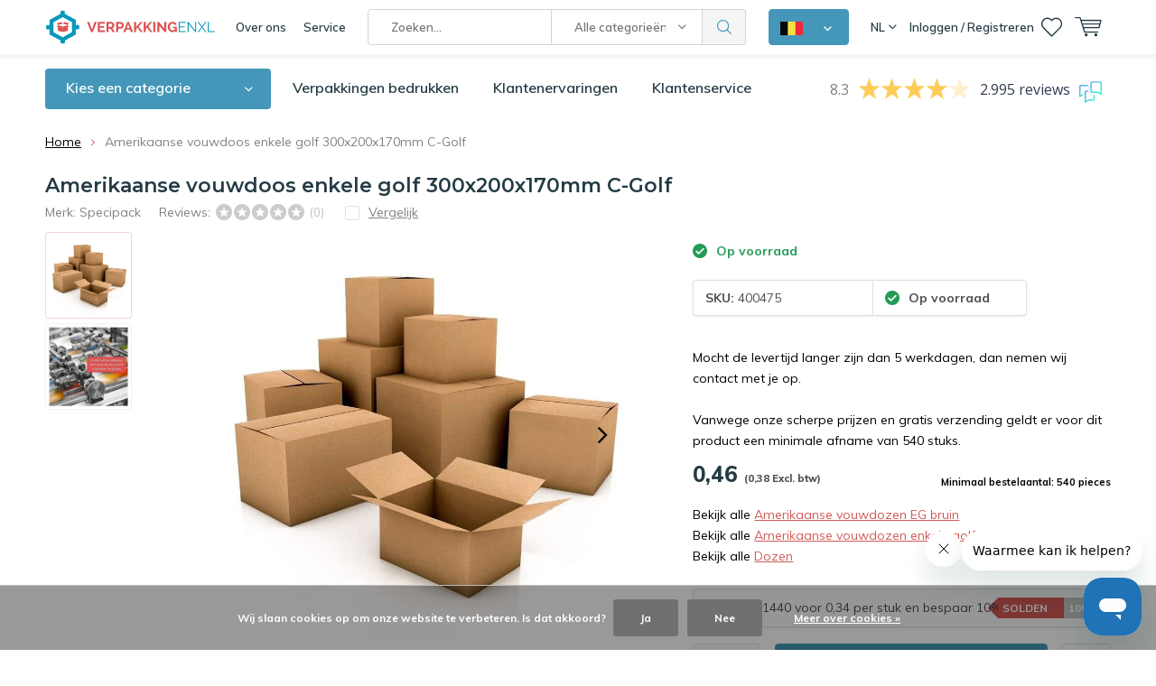

--- FILE ---
content_type: text/html;charset=utf-8
request_url: https://www.verpakkingenxl.be/nl/amerikaanse-vouwdoos-enkele-golf-300x200x170mm.html
body_size: 37956
content:
<!doctype html>
<html lang="nl" class="menu-up   no-mobile">
	<head>
    
        
    <!--<script>(function(w,d,t,r,u){var f,n,i;w[u]=w[u]||[],f=function(){var o={ti:"26059952"};o.q=w[u],w[u]=new UET(o),w[u].push("pageLoad")},n=d.createElement(t),n.src=r,n.async=1,n.onload=n.onreadystatechange=function(){var s=this.readyState;s&&s!=="loaded"&&s!=="complete"||(f(),n.onload=n.onreadystatechange=null)},i=d.getElementsByTagName(t)[0],i.parentNode.insertBefore(n,i)})(window,document,"script","//bat.bing.com/bat.js","uetq");</script>-->
    
                
<script type="text/javascript">
  var google_tag_params = {
  ecomm_prodid: '145784779',
  ecomm_pagetype: 'product',
  ecomm_totalvalue: 0.46,
  };
  
  dataLayer = [{
    google_tag_params: window.google_tag_params
  }];
</script>


    
<script type="text/javascript">
   window.dataLayer = window.dataLayer || [];
   dataLayer.push({
          ecomm_prodid: "145784779",
      ecomm_prodid_adwords: "287828716",
      ecomm_pname: "Amerikaanse vouwdoos enkele golf 300x200x170mm C-Golf ",
      ecomm_category: "Amerikaanse vouwdozen EG bruin",
      ecomm_pagetype: "product",
      ecomm_totalvalue: 0.4598
                             
             
    });
      
</script>


<!-- Google Tag Manager -->
<script>(function(w,d,s,l,i){w[l]=w[l]||[];w[l].push({'gtm.start':
new Date().getTime(),event:'gtm.js'});var f=d.getElementsByTagName(s)[0],
j=d.createElement(s),dl=l!='dataLayer'?'&l='+l:'';j.async=true;j.src=
'https://www.googletagmanager.com/gtm.js?id='+i+dl;f.parentNode.insertBefore(j,f);
})(window,document,'script','dataLayer','GTM-TBTWHRT');</script>
<!-- End Google Tag Manager -->        <meta charset="utf-8"/>
<!-- [START] 'blocks/head.rain' -->
<!--

  (c) 2008-2025 Lightspeed Netherlands B.V.
  http://www.lightspeedhq.com
  Generated: 01-11-2025 @ 03:59:10

-->
<link rel="canonical" href="https://www.verpakkingenxl.be/nl/amerikaanse-vouwdoos-enkele-golf-300x200x170mm.html"/>
<link rel="alternate" href="https://www.verpakkingenxl.be/nl/index.rss" type="application/rss+xml" title="Nieuwe producten"/>
<link href="https://cdn.webshopapp.com/assets/cookielaw.css?2025-02-20" rel="stylesheet" type="text/css"/>
<meta name="robots" content="noodp,noydir"/>
<meta property="og:url" content="https://www.verpakkingenxl.be/nl/amerikaanse-vouwdoos-enkele-golf-300x200x170mm.html?source=facebook"/>
<meta property="og:site_name" content="VerpakkingenXL.be"/>
<meta property="og:title" content="Vouwdozen kopen? Enkele golf 300x200x170mm- Bestel direct"/>
<meta property="og:description" content="Vouwdozen kopen? Bestel bij VerpakkingenXL ✓Groot assortiment ✓ Verschillende formaten ✓Geleverd uit eigen voorraad ✓ Snelste levering van NL."/>
<meta property="og:image" content="https://cdn.webshopapp.com/shops/343623/files/436342369/specipack-amerikaanse-vouwdoos-enkele-golf-300x200.jpg"/>
<script src="https://app.dmws.plus/shop-assets/343623/dmws-plus-loader.js?id=7ab1b433e4d95bd2fc79dffbc4ac17c3"></script>
<script src="https://designer.printlane.com/js/lightspeed/343623.js?rnd=1670571903616"></script>
<script>
(function(w, d, n, u, k, t, f) { t = d.createElement(n); f = d.getElementsByTagName(n)[0]; t.async = 1; t.src = u; f.parentNode.insertBefore(t, f); w[k] = w[k] || {}; w[k]['customerId'] = '468a1d4c-b48d-4432-be50-33509af7207f'; w[k]['typeId'] = '1d13484c-6f10-4cde-bbfa-4eb74a31e870';})(window, document, 'script', 'https://cdn.usetrust.app/trust.min.js', '__TRUST__');
</script>
<!--[if lt IE 9]>
<script src="https://cdn.webshopapp.com/assets/html5shiv.js?2025-02-20"></script>
<![endif]-->
<!-- [END] 'blocks/head.rain' -->
		<meta charset="utf-8">
		<meta http-equiv="x-ua-compatible" content="ie=edge">
		<title>Vouwdozen kopen? Enkele golf 300x200x170mm- Bestel direct - VerpakkingenXL.be</title>
		<meta name="description" content="Vouwdozen kopen? Bestel bij VerpakkingenXL ✓Groot assortiment ✓ Verschillende formaten ✓Geleverd uit eigen voorraad ✓ Snelste levering van NL.">
		<meta name="keywords" content="Specipack, Amerikaanse, vouwdoos, enkele, golf, 300x200x170mm, C-Golf">
		<meta name="theme-color" content="#ffffff">
		<meta name="MobileOptimized" content="320">
		<meta name="HandheldFriendly" content="true">
		<meta name="viewport" content="width=device-width, initial-scale=1, initial-scale=1, minimum-scale=1, maximum-scale=1, user-scalable=no">
		<meta name="author" content="https://www.dmws.nl/">
    <meta name="google-site-verification" content="Cr-2l2uySzZABHX7HLpd4f75C09bW8DQr4PONcgRzFc" />
		<meta name="facebook-domain-verification" content="i1rdyix1oxbbt4umif3m4e3nkjzjlh" />
		<link rel="preconnect" href="https://fonts.googleapis.com">
		<link rel="dns-prefetch" href="https://fonts.googleapis.com">
		<link rel="preconnect" href="https://ajax.googleapis.com">
		<link rel="dns-prefetch" href="https://ajax.googleapis.com">
		<link rel="preconnect" href="https://www.gstatic.com" crossorigin="anonymous">
		<link rel="dns-prefetch" href="https://www.gstatic.com" crossorigin="anonymous">
		<link rel="preconnect" href="//cdn.webshopapp.com/">
		<link rel="dns-prefetch" href="//cdn.webshopapp.com/">
        
		<link rel="preload" href="https://fonts.googleapis.com/css?family=Muli:300,400,500,600,700,800,900%7CMontserrat:300,400,500,600,700,800,900" as="style">
    <link href="https://fonts.googleapis.com/css?family=Muli:300,400,500,600,700,800,900%7CMontserrat:300,400,500,600,700,800,900" rel="stylesheet" type="text/css">
  
  	<script>
      "use strict"
			function loadJS(src, onload) {
				var script = document.createElement('script')
				script.src = src
				script.onload = onload
				;(document.body || document.head).appendChild(script)
				script = null
			}
			(function () {
				var fontToLoad1 = "Muli",
					fontToLoad2 = "Montserrat"

				if (sessionStorage.font1 === fontToLoad1 && sessionStorage.font2 === fontToLoad2) {
					document.documentElement.className += " wf-active"
					return
				} else if ("fonts" in document) {
					var fontsToLoad = [document.fonts.load("300 1em 'Muli'"), document.fonts.load("400 1em 'Muli'"),
					document.fonts.load("500 1em 'Muli'"), document.fonts.load("600 1em 'Muli'"), document.fonts.load("700 1em 'Muli'"),
					document.fonts.load("800 1em 'Muli'"), document.fonts.load("900 1em 'Muli'"),
					document.fonts.load("300 1em 'Montserrat'"), document.fonts.load("400 1em 'Montserrat'"),
					document.fonts.load("500 1em 'Montserrat'"), document.fonts.load("600 1em 'Montserrat'"), document.fonts.load("700 1em 'Montserrat'"),
					document.fonts.load("800 1em 'Montserrat'"), document.fonts.load("900 1em 'Montserrat'")]
					Promise.all(fontsToLoad).then(function () {
						document.documentElement.className += " wf-active"
						try {
							sessionStorage.font1 = fontToLoad1
							sessionStorage.font2 = fontToLoad2
						} catch (e) { /* private safari */ }
					})
				} else {
					// use fallback
					loadJS('https://cdnjs.cloudflare.com/ajax/libs/fontfaceobserver/2.1.0/fontfaceobserver.js', function () {
						var fontsToLoad = []
						for (var i = 3; i <= 9; ++i) {
							fontsToLoad.push(new FontFaceObserver(fontToLoad1, { weight: i * 100 }).load())
							fontsToLoad.push(new FontFaceObserver(fontToLoad2, { weight: i * 100 }).load())
						}
						Promise.all(fontsToLoad).then(function () {
							document.documentElement.className += " wf-active"
							try {
								sessionStorage.font1 = fontToLoad1
								sessionStorage.font2 = fontToLoad2
							} catch (e) { /* private safari */ }
						});
					})
				}
			})();
    </script>
	
		<link rel="preload" href="https://cdn.webshopapp.com/shops/343623/themes/181085/assets/main-minified.css?20251001101344?1536" as="style">
		<link rel="preload" href="https://cdn.webshopapp.com/shops/343623/themes/181085/assets/settings.css?20251001101344" as="style">
		<link rel="stylesheet" async media="screen" href="https://cdn.webshopapp.com/shops/343623/themes/181085/assets/main-minified.css?20251001101344?1536">
		    <link rel="stylesheet" async href="https://cdn.webshopapp.com/shops/343623/themes/181085/assets/settings.css?20251001101344" />
    <link rel="stylesheet" href="https://cdn.webshopapp.com/shops/343623/themes/181085/assets/dropdown.css?20251001101344" />
    
		<link rel="preload" href="https://ajax.googleapis.com/ajax/libs/jquery/2.2.4/jquery.min.js" as="script">
		<link rel="preload" href="https://cdn.webshopapp.com/shops/343623/themes/181085/assets/custom.css?20251001101344" as="style">
		<link rel="preload" href="https://cdn.webshopapp.com/shops/343623/themes/181085/assets/cookie.js?20251001101344" as="script">
		<link rel="preload" href="https://cdn.webshopapp.com/shops/343623/themes/181085/assets/scripts.js?20251001101344" as="script">
		<link rel="preload" href="https://cdn.webshopapp.com/shops/343623/themes/181085/assets/fancybox.js?20251001101344" as="script">
		    				<link rel="preload" href="https://cdn.webshopapp.com/shops/343623/themes/181085/assets/dmws-gui.js?20251001101344" as="script">
		
		<script src="https://ajax.googleapis.com/ajax/libs/jquery/2.2.4/jquery.min.js"></script>
    
		<link rel="icon" type="image/x-icon" href="https://cdn.webshopapp.com/shops/343623/themes/181085/v/2084100/assets/favicon.ico?20231204100024">
		<link rel="apple-touch-icon" href="https://cdn.webshopapp.com/shops/343623/themes/181085/v/2084100/assets/favicon.ico?20231204100024">
		<meta property="og:title" content="Vouwdozen kopen? Enkele golf 300x200x170mm- Bestel direct">
		<meta property="og:type" content="website"> 
		<meta property="og:description" content="Vouwdozen kopen? Bestel bij VerpakkingenXL ✓Groot assortiment ✓ Verschillende formaten ✓Geleverd uit eigen voorraad ✓ Snelste levering van NL.">
		<meta property="og:site_name" content="VerpakkingenXL.be">
		<meta property="og:url" content="https://www.verpakkingenxl.be/">
		<meta property="og:image" content="https://cdn.webshopapp.com/shops/343623/themes/181085/v/2671173/assets/banner-1.jpg?20250728111628">
        <meta name="msapplication-config" content="https://cdn.webshopapp.com/shops/343623/themes/181085/assets/browserconfig.xml?20251001101344">
<meta property="og:title" content="Vouwdozen kopen? Enkele golf 300x200x170mm- Bestel direct">
<meta property="og:type" content="website"> 
<meta property="og:description" content="Vouwdozen kopen? Bestel bij VerpakkingenXL ✓Groot assortiment ✓ Verschillende formaten ✓Geleverd uit eigen voorraad ✓ Snelste levering van NL.">
<meta property="og:site_name" content="VerpakkingenXL.be">
<meta property="og:url" content="https://www.verpakkingenxl.be/">
<meta property="og:image" content="https://cdn.webshopapp.com/shops/343623/themes/181085/assets/first-image-1.jpg?20251001101344">
<meta name="twitter:title" content="Vouwdozen kopen? Enkele golf 300x200x170mm- Bestel direct">
<meta name="twitter:description" content="Vouwdozen kopen? Bestel bij VerpakkingenXL ✓Groot assortiment ✓ Verschillende formaten ✓Geleverd uit eigen voorraad ✓ Snelste levering van NL.">
<meta name="twitter:site" content="VerpakkingenXL.be">
<meta name="twitter:card" content="https://cdn.webshopapp.com/shops/343623/themes/181085/v/2628012/assets/logo.png?20250430122154">
<meta name="twitter:image" content="https://cdn.webshopapp.com/shops/343623/themes/181085/assets/first-image-1.jpg?20251001101344">
<script type="application/ld+json">
  [
        {
      "@context": "http://schema.org",
      "@type": "Product", 
      "name": "Specipack Amerikaanse vouwdoos enkele golf 300x200x170mm C-Golf",
      "url": "https://www.verpakkingenxl.be/nl/amerikaanse-vouwdoos-enkele-golf-300x200x170mm.html",
      "brand": "Specipack",      "description": "Vouwdozen kopen? Bestel bij VerpakkingenXL ✓Groot assortiment ✓ Verschillende formaten ✓Geleverd uit eigen voorraad ✓ Snelste levering van NL.",      "image": "https://cdn.webshopapp.com/shops/343623/files/436342369/300x250x2/specipack-amerikaanse-vouwdoos-enkele-golf-300x200.jpg",      "gtin13": "400475",      "mpn": "400475",      "sku": "400475",      "offers": {
        "@type": "Offer",
        "price": "0.46",        "url": "https://www.verpakkingenxl.be/nl/amerikaanse-vouwdoos-enkele-golf-300x200x170mm.html",
        "priceValidUntil": "2026-11-01",
        "priceCurrency": "EUR"      }
          },
        {
      "@context": "http://schema.org/",
      "@type": "Organization",
      "url": "https://www.verpakkingenxl.be/",
      "name": "VerpakkingenXL.be",
      "legalName": "VerpakkingenXL.be",
      "description": "Vouwdozen kopen? Bestel bij VerpakkingenXL ✓Groot assortiment ✓ Verschillende formaten ✓Geleverd uit eigen voorraad ✓ Snelste levering van NL.",
      "logo": "https://cdn.webshopapp.com/shops/343623/themes/181085/v/2628012/assets/logo.png?20250430122154",
      "image": "https://cdn.webshopapp.com/shops/343623/themes/181085/v/2671173/assets/banner-1.jpg?20250728111628",
      "contactPoint": {
        "@type": "ContactPoint",
        "contactType": "Customer service",
        "telephone": "+31(0)53 - 5738456"
      },
      "address": {
        "@type": "PostalAddress",
        "streetAddress": "Marssteden 104",
        "addressLocality": "Nederland",
        "postalCode": "7547 TD Enschede",
        "addressCountry": "NL"
      }
      ,
      "aggregateRating": {
          "@type": "AggregateRating",
          "bestRating": "10",
          "worstRating": "1",
          "ratingValue": "8.8",
          "reviewCount": "1165",
          "url":"https://www.feedbackcompany.com/nl-nl/reviews/verpakkingenxl"
      }
            
    },
    { 
      "@context": "http://schema.org", 
      "@type": "WebSite", 
      "url": "https://www.verpakkingenxl.be/", 
      "name": "VerpakkingenXL.be",
      "description": "Vouwdozen kopen? Bestel bij VerpakkingenXL ✓Groot assortiment ✓ Verschillende formaten ✓Geleverd uit eigen voorraad ✓ Snelste levering van NL.",
      "author": [
        {
          "@type": "Organization",
          "url": "https://www.dmws.nl/",
          "name": "DMWS B.V.",
          "address": {
            "@type": "PostalAddress",
            "streetAddress": "Klokgebouw 195 (Strijp-S)",
            "addressLocality": "Eindhoven",
            "addressRegion": "NB",
            "postalCode": "5617 AB",
            "addressCountry": "NL"
          }
        }
      ]
    }
  ]
</script>     	</head>
	<body>
    <!-- Google Tag Manager (noscript) --><noscript><iframe src="https://www.googletagmanager.com/ns.html?id=GTM-TBTWHRT"
    height="0" width="0" style="display:none;visibility:hidden"></iframe></noscript><!-- End Google Tag Manager (noscript) --><ul class="hidden-data hidden"><li>343623</li><li>181085</li><li>ja</li><li>nl</li><li>live</li><li>info//verpakkingenxl/be</li><li>https://www.verpakkingenxl.be/nl/</li></ul><div id="root"><header id="top"><p id="logo"><a href="https://www.verpakkingenxl.be/nl/" accesskey="h"><img class="desktop-only" src="https://cdn.webshopapp.com/shops/343623/themes/181085/v/2628012/assets/logo.png?20250430122154" alt="VerpakkingenXL.be" width="190" height="60"><img class="desktop-hide" src="https://cdn.webshopapp.com/shops/343623/themes/181085/v/2628020/assets/logo-mobile.png?20250430133356" alt="VerpakkingenXL.be" width="190" height="60"></a></p><nav id="skip"><ul><li><a href="#nav" accesskey="n">Skip to navigation (n)</a></li><li><a href="#content" accesskey="c">Skip to content (c)</a></li><li><a href="#footer" accesskey="f">Skip to footer (f)</a></li></ul></nav><nav id="nav"><ul><li><a accesskey="1" href="https://www.verpakkingenxl.be/nl/service/about/">Over ons</a><em>(1)</em></li><li><a accesskey="2" href="https://www.verpakkingenxl.be/nl/service/">Service</a><em>(2)</em></li></ul><form action="https://www.verpakkingenxl.be/nl/search/" method="post" id="formSearch" class="untouched"><h5>Zoeken</h5><p><label for="q">Zoeken...</label><input type="search" id="q" name="q" value="" placeholder="Zoeken..." autocomplete="off" class="searchinput"></p><p class="desktop-only"><label for="sb" class="hidden">Alle categorieën</label><select id="sb" name="sb" onchange="cat();"><option value="https://www.verpakkingenxl.be/nl/search/">Alle categorieën</option><option value="https://www.verpakkingenxl.be/nl/inpakken-en-bescherming/" class="cat-11691343">Inpakken en bescherming</option><option value="https://www.verpakkingenxl.be/nl/folie/" class="cat-11691346">Folie</option><option value="https://www.verpakkingenxl.be/nl/dozen/" class="cat-11691345">Dozen</option><option value="https://www.verpakkingenxl.be/nl/zakken/" class="cat-11691348">Zakken</option><option value="https://www.verpakkingenxl.be/nl/enveloppen/" class="cat-11691347">Enveloppen</option><option value="https://www.verpakkingenxl.be/nl/geschenkverpakkingen/" class="cat-11701614">Geschenkverpakkingen</option><option value="https://www.verpakkingenxl.be/nl/verhuismateriaal/" class="cat-11691351">Verhuismateriaal</option><option value="https://www.verpakkingenxl.be/nl/disposables/" class="cat-11691349">Disposables</option><option value="https://www.verpakkingenxl.be/nl/magazijnartikelen/" class="cat-11706700">Magazijnartikelen</option><option value="https://www.verpakkingenxl.be/nl/kantoorartikelen/" class="cat-11691344">Kantoorartikelen</option><option value="https://www.verpakkingenxl.be/nl/kantine-artikelen/" class="cat-11802434">Kantine artikelen</option><option value="https://www.verpakkingenxl.be/nl/hygiene/" class="cat-11691352">Hygiëne</option><option value="https://www.verpakkingenxl.be/nl/veiligheidsartikelen/" class="cat-11824602">Veiligheidsartikelen</option><option value="https://www.verpakkingenxl.be/nl/verpakkingen-bedrukken/" class="cat-11719386">Verpakkingen bedrukken</option><option value="https://www.verpakkingenxl.be/nl/sale/" class="cat-11691355">Sale</option></select></p><p><button type="submit" title="Zoeken" disabled="disabled">Zoeken</button></p><ul class="list-cart"></ul></form><div class="dropdown-menu"><button><img src="https://cdn.webshopapp.com/shops/343623/themes/181085/assets/icon-flag-be.png?20251001101344" alt="Belgisch" title="Belgisch" width="25" height="15"></button><nav class="menu sites custom-flag-dropdown"><a class="nav-shop-mixer" href="https://www.verpakkingenxl.nl/"><img src="https://cdn.webshopapp.com/shops/343623/themes/181085/assets/icon-flag-nl.png?20251001101344" alt="Nederlands" title="Nederlands" width="25" height="15"><span>Nederlands</span></a><a class="nav-shop-mixer" href="https://www.verpakkingenxl.be/fr"><img src="https://cdn.webshopapp.com/shops/343623/themes/181085/assets/icon-flag-fr.png?20251001101344" alt="Français" title="Français" width="25" height="15"><span>Français</span></a></nav></div><ul><li class="language"><a accesskey="3" href="./">NL</a><em>(3)</em><ul><li class="active"><a href="https://www.verpakkingenxl.be/nl/go/product/145784779"  title="Nederlands" lang="nl">Nederlands</a></li><li ><a href="https://www.verpakkingenxl.be/fr/go/product/145784779"  title="Français" lang="fr">Français</a></li></ul></li><li class="home mobile-only"><a accesskey="1" href="./"><img src="https://cdn.webshopapp.com/shops/343623/themes/181085/assets/home.svg?20251001101344" width="26"  /><span>home</span></a><em>(1)</em></li><li class="menu"><a accesskey="7" href="./"><i class="icon-menu"></i>
          Menu
        </a><em>(7)</em></li><li class="search"><a accesskey="5" href="./"><i class="icon-zoom"></i><span>Zoeken</span></a><em>(5)</em></li><li class="user"><a accesskey="6" rel="nofollow" href="https://www.verpakkingenxl.be/nl/account/login/"><i class="icon-user-outline"></i><span class="desktop-only">Inloggen / Registreren</span><span class="mobile-only">Inloggen</span></a><em>(6)</em><div><div class="double"><form method="post" id="formLogin" action="https://www.verpakkingenxl.be/nl/account/loginPost/?return=https://www.verpakkingenxl.be/nl/amerikaanse-vouwdoos-enkele-golf-300x200x170mm.html"><h5>Inloggen</h5><p><label for="formLoginEmail">E-mailadres</label><input type="email" id="formLoginEmail" name="email" placeholder="E-mailadres" autocomplete='email' required></p><p><label for="formLoginPassword">Wachtwoord</label><input type="password" id="formLoginPassword" name="password" placeholder="Wachtwoord" autocomplete="current-password" required><a rel="nofollow" href="https://www.verpakkingenxl.be/nl/account/password/">Wachtwoord vergeten?</a></p><p><input type="hidden" name="key" value="77da56d6c98cc7dcd70d67c5fb04cdfc" /><input type="hidden" name="type" value="login" /><button type="submit" onclick="$('#formLogin').submit(); return false;">Inloggen</button></p></form><div><h5>Nieuwe klant?</h5><ul class="list-checks"><li>Al je orders en retouren op één plek</li><li>Het bestelproces gaat nog sneller</li><li>Je winkelwagen is altijd en overal opgeslagen</li></ul><p class="link-btn"><a class="a" rel="nofollow" href="https://www.verpakkingenxl.be/nl/account/register/">Account aanmaken</a></p></div></div></div></li><li class="favorites br"><a accesskey="8" rel="nofollow" href="https://www.verpakkingenxl.be/nl/account/wishlist/"><i class="icon-heart-outline"></i><span>wishlist</span></a></li><li class="contact mobile-only"><a accesskey="1" href="https://www.verpakkingenxl.be/nl/service/"><img src="https://cdn.webshopapp.com/shops/343623/themes/181085/assets/letter.svg?20251001101344" width="26"  /><span>contact</span></a><em>(1)</em></li><li class="cart"><a accesskey="9" href="./"><i class="icon-cart"></i><span>Winkelwagen</span></a><em>(9)</em><div><h5>Mijn winkelwagen</h5><ul class="list-cart"><li><a rel="nofollow" href="https://www.verpakkingenxl.be/nl/session/back/"><span class="img"><img src="https://cdn.webshopapp.com/shops/343623/themes/181085/assets/empty-cart.svg?20251001101344" alt="Empty cart" width="43" height="46"></span><span class="title">Geen producten gevonden...</span><span class="desc">Er zitten geen producten in uw winkelwagen. Misschien is het artikel dat u had gekozen uitverkocht.</span></a></li></ul></div></li></ul><div class="nav-main"><ul><li><a>Menu</a><ul><li><a href="https://www.verpakkingenxl.be/nl/inpakken-en-bescherming/"><span class="img"><img src="https://cdn.webshopapp.com/shops/343623/files/415965208/64x44x2/inpakken-en-bescherming.jpg" alt="Inpakken en bescherming" width="32" height="22"></span>Inpakken en bescherming</a><ul><li class="strong"><a href="https://www.verpakkingenxl.be/nl/inpakken-en-bescherming/">Inpakken en bescherming</a></li><li><a href="https://www.verpakkingenxl.be/nl/inpakken-en-bescherming/foam/">Foam</a><ul><li class="strong"><a href="https://www.verpakkingenxl.be/nl/inpakken-en-bescherming/foam/">Foam</a></li><li><a href="https://www.verpakkingenxl.be/nl/inpakken-en-bescherming/foam/schuimprofielen/">Schuimprofielen</a><ul><li class="strong"><a href="https://www.verpakkingenxl.be/nl/inpakken-en-bescherming/foam/schuimprofielen/">Schuimprofielen</a></li><li><a href="https://www.verpakkingenxl.be/nl/inpakken-en-bescherming/foam/schuimprofielen/u-schuimprofielen/">U-schuimprofielen</a></li><li><a href="https://www.verpakkingenxl.be/nl/inpakken-en-bescherming/foam/schuimprofielen/o-schuimprofielen/">O-schuimprofielen</a></li><li><a href="https://www.verpakkingenxl.be/nl/inpakken-en-bescherming/foam/schuimprofielen/l-schuimprofielen/">L-schuimprofielen</a></li><li><a href="https://www.verpakkingenxl.be/nl/inpakken-en-bescherming/foam/schuimprofielen/hoekbeschermers/">Hoekbeschermers</a></li></ul></li><li><a href="https://www.verpakkingenxl.be/nl/inpakken-en-bescherming/foam/foam-op-rol/">Foam op rol</a></li><li><a href="https://www.verpakkingenxl.be/nl/inpakken-en-bescherming/foam/schuimvellen/">Schuimvellen</a></li><li><a href="https://www.verpakkingenxl.be/nl/inpakken-en-bescherming/foam/schuimzakjes/">Schuimzakjes</a></li></ul></li><li><a href="https://www.verpakkingenxl.be/nl/inpakken-en-bescherming/noppenfolie/">Noppenfolie</a><ul><li class="strong"><a href="https://www.verpakkingenxl.be/nl/inpakken-en-bescherming/noppenfolie/">Noppenfolie</a></li><li><a href="https://www.verpakkingenxl.be/nl/inpakken-en-bescherming/noppenfolie/noppenfolie-70-my/">Noppenfolie 70 my</a></li><li><a href="https://www.verpakkingenxl.be/nl/inpakken-en-bescherming/noppenfolie/noppenfolie-100-my-zwaar/">Noppenfolie 100 my zwaar</a></li><li><a href="https://www.verpakkingenxl.be/nl/inpakken-en-bescherming/noppenfolie/gerecyclede-noppenfolie/">Gerecyclede Noppenfolie</a></li><li><a href="https://www.verpakkingenxl.be/nl/inpakken-en-bescherming/noppenfolie/noppenfolie-met-toevoeging/">Noppenfolie met toevoeging</a></li><li><a href="https://www.verpakkingenxl.be/nl/inpakken-en-bescherming/noppenfolie/dispensers/">Dispensers</a></li><li><a href="https://www.verpakkingenxl.be/nl/inpakken-en-bescherming/noppenfolie/antistatische-noppenfolie/">Antistatische noppenfolie</a></li><li><a href="https://www.verpakkingenxl.be/nl/inpakken-en-bescherming/noppenfolie/noppenfolie-voor-isolatie/">Noppenfolie voor isolatie</a></li></ul></li><li><a href="https://www.verpakkingenxl.be/nl/inpakken-en-bescherming/wikkelfolie/">Wikkelfolie</a><ul><li class="strong"><a href="https://www.verpakkingenxl.be/nl/inpakken-en-bescherming/wikkelfolie/">Wikkelfolie</a></li><li><a href="https://www.verpakkingenxl.be/nl/inpakken-en-bescherming/wikkelfolie/wikkelfolie-transparant/">Wikkelfolie Transparant</a></li><li><a href="https://www.verpakkingenxl.be/nl/inpakken-en-bescherming/wikkelfolie/wikkelfolie-zwart/">Wikkelfolie zwart</a></li><li><a href="https://www.verpakkingenxl.be/nl/inpakken-en-bescherming/wikkelfolie/wikkelfolie-blauw/">Wikkelfolie blauw</a></li><li><a href="https://www.verpakkingenxl.be/nl/inpakken-en-bescherming/wikkelfolie/wikkelfolie-dispenser/">Wikkelfolie dispenser</a></li><li><a href="https://www.verpakkingenxl.be/nl/inpakken-en-bescherming/wikkelfolie/nano-wikkelfolie/">Nano wikkelfolie</a></li></ul></li><li><a href="https://www.verpakkingenxl.be/nl/inpakken-en-bescherming/opvulmaterialen/">Opvulmaterialen</a><ul><li class="strong"><a href="https://www.verpakkingenxl.be/nl/inpakken-en-bescherming/opvulmaterialen/">Opvulmaterialen</a></li><li><a href="https://www.verpakkingenxl.be/nl/inpakken-en-bescherming/opvulmaterialen/opvulpapier/">Opvulpapier</a></li><li><a href="https://www.verpakkingenxl.be/nl/inpakken-en-bescherming/opvulmaterialen/opvulchips/">Opvulchips</a></li><li><a href="https://www.verpakkingenxl.be/nl/inpakken-en-bescherming/opvulmaterialen/schokwerende-luchtkussenzakjes/">Schokwerende luchtkussenzakjes</a></li><li><a href="https://www.verpakkingenxl.be/nl/inpakken-en-bescherming/opvulmaterialen/houtwol/">Houtwol</a></li><li><a href="https://www.verpakkingenxl.be/nl/inpakken-en-bescherming/opvulmaterialen/bubbeltjesplastic/">Bubbeltjesplastic</a></li></ul></li><li><a href="https://www.verpakkingenxl.be/nl/inpakken-en-bescherming/golfkarton/">Golfkarton</a><ul><li class="strong"><a href="https://www.verpakkingenxl.be/nl/inpakken-en-bescherming/golfkarton/">Golfkarton</a></li><li><a href="https://www.verpakkingenxl.be/nl/inpakken-en-bescherming/golfkarton/golfkarton-op-rol/">Golfkarton op rol</a></li><li><a href="https://www.verpakkingenxl.be/nl/inpakken-en-bescherming/golfkarton/kartonnen-platen/">Kartonnen platen</a></li><li><a href="https://www.verpakkingenxl.be/nl/inpakken-en-bescherming/golfkarton/kartonnen-hoekbeschermers/">Kartonnen hoekbeschermers</a></li></ul></li><li><a href="https://www.verpakkingenxl.be/nl/inpakken-en-bescherming/inpakpapier/">Inpakpapier</a><ul><li class="strong"><a href="https://www.verpakkingenxl.be/nl/inpakken-en-bescherming/inpakpapier/">Inpakpapier</a></li><li><a href="https://www.verpakkingenxl.be/nl/inpakken-en-bescherming/inpakpapier/kraftpapier/">Kraftpapier</a></li></ul></li><li><a href="https://www.verpakkingenxl.be/nl/inpakken-en-bescherming/afdekken/">Afdekken</a><ul><li class="strong"><a href="https://www.verpakkingenxl.be/nl/inpakken-en-bescherming/afdekken/">Afdekken</a></li><li><a href="https://www.verpakkingenxl.be/nl/inpakken-en-bescherming/afdekken/stucloper/">Stucloper</a></li><li><a href="https://www.verpakkingenxl.be/nl/inpakken-en-bescherming/afdekken/afdekvlies/">Afdekvlies</a></li><li><a href="https://www.verpakkingenxl.be/nl/inpakken-en-bescherming/afdekken/afdekzijl/">Afdekzijl</a></li></ul></li><li><a href="https://www.verpakkingenxl.be/nl/inpakken-en-bescherming/verpakkingstape/">Verpakkingstape</a><ul><li class="strong"><a href="https://www.verpakkingenxl.be/nl/inpakken-en-bescherming/verpakkingstape/">Verpakkingstape</a></li><li><a href="https://www.verpakkingenxl.be/nl/inpakken-en-bescherming/verpakkingstape/transparante-verpakkingstape/">Transparante verpakkingstape</a></li><li><a href="https://www.verpakkingenxl.be/nl/inpakken-en-bescherming/verpakkingstape/gekleurde-tape/">Gekleurde tape</a></li><li><a href="https://www.verpakkingenxl.be/nl/inpakken-en-bescherming/verpakkingstape/bedrukte-tape/">Bedrukte tape</a><ul><li class="strong"><a href="https://www.verpakkingenxl.be/nl/inpakken-en-bescherming/verpakkingstape/bedrukte-tape/">Bedrukte tape</a></li><li><a href="https://www.verpakkingenxl.be/nl/inpakken-en-bescherming/verpakkingstape/bedrukte-tape/bedrukte-pvc-tape/">Bedrukte PVC tape</a></li><li><a href="https://www.verpakkingenxl.be/nl/inpakken-en-bescherming/verpakkingstape/bedrukte-tape/bedrukte-pp-tape/">Bedrukte PP tape</a></li><li><a href="https://www.verpakkingenxl.be/nl/inpakken-en-bescherming/verpakkingstape/bedrukte-tape/bedrukte-papieren-tape/">Bedrukte papieren tape</a></li></ul></li><li><a href="https://www.verpakkingenxl.be/nl/inpakken-en-bescherming/verpakkingstape/markeringstape/">Markeringstape</a></li><li><a href="https://www.verpakkingenxl.be/nl/inpakken-en-bescherming/verpakkingstape/papieren-tape/">Papieren tape</a></li><li><a href="https://www.verpakkingenxl.be/nl/inpakken-en-bescherming/verpakkingstape/waarschuwingstape/">Waarschuwingstape</a></li><li><a href="https://www.verpakkingenxl.be/nl/inpakken-en-bescherming/verpakkingstape/duct-tape/">Duct tape</a></li><li><a href="https://www.verpakkingenxl.be/nl/inpakken-en-bescherming/verpakkingstape/schilderstape/">Schilderstape</a></li><li><a href="https://www.verpakkingenxl.be/nl/inpakken-en-bescherming/verpakkingstape/tape-dispenser/">Tape dispenser</a></li><li><a href="https://www.verpakkingenxl.be/nl/inpakken-en-bescherming/verpakkingstape/transparante-tape/">Transparante tape</a></li></ul></li><li><a href="https://www.verpakkingenxl.be/nl/inpakken-en-bescherming/omsnoeringsbanden-en-toebehoren/">Omsnoeringsbanden en toebehoren</a><ul><li class="strong"><a href="https://www.verpakkingenxl.be/nl/inpakken-en-bescherming/omsnoeringsbanden-en-toebehoren/">Omsnoeringsbanden en toebehoren</a></li><li><a href="https://www.verpakkingenxl.be/nl/inpakken-en-bescherming/omsnoeringsbanden-en-toebehoren/papieren-omsnoeringsband/">Papieren Omsnoeringsband</a></li><li><a href="https://www.verpakkingenxl.be/nl/inpakken-en-bescherming/omsnoeringsbanden-en-toebehoren/pp-omsnoeringsband/">PP Omsnoeringsband</a></li><li><a href="https://www.verpakkingenxl.be/nl/inpakken-en-bescherming/omsnoeringsbanden-en-toebehoren/pet-omsnoeringsband/">PET Omsnoeringsband</a></li><li><a href="https://www.verpakkingenxl.be/nl/inpakken-en-bescherming/omsnoeringsbanden-en-toebehoren/staalband/">Staalband</a></li><li><a href="https://www.verpakkingenxl.be/nl/inpakken-en-bescherming/omsnoeringsbanden-en-toebehoren/omsnoeringsapparaat/">Omsnoeringsapparaat</a></li><li><a href="https://www.verpakkingenxl.be/nl/inpakken-en-bescherming/omsnoeringsbanden-en-toebehoren/toebehoren/">Toebehoren</a></li></ul></li><li><a href="https://www.verpakkingenxl.be/nl/inpakken-en-bescherming/inpakmachines/">Inpakmachines</a><ul><li class="strong"><a href="https://www.verpakkingenxl.be/nl/inpakken-en-bescherming/inpakmachines/">Inpakmachines</a></li><li><a href="https://www.verpakkingenxl.be/nl/inpakken-en-bescherming/inpakmachines/rollenbaan/">Rollenbaan</a></li><li><a href="https://www.verpakkingenxl.be/nl/inpakken-en-bescherming/inpakmachines/wikkelmachine/">Wikkelmachine</a></li><li><a href="https://www.verpakkingenxl.be/nl/inpakken-en-bescherming/inpakmachines/luchtkussenmachines-en-toebehoren/">Luchtkussenmachines en toebehoren</a></li><li><a href="https://www.verpakkingenxl.be/nl/inpakken-en-bescherming/inpakmachines/omsnoeringsmachine/">Omsnoeringsmachine</a></li><li><a href="https://www.verpakkingenxl.be/nl/inpakken-en-bescherming/inpakmachines/handmatig-omsnoeren/">Handmatig omsnoeren</a></li><li><a href="https://www.verpakkingenxl.be/nl/inpakken-en-bescherming/inpakmachines/dozen-perforators/">Dozen perforators</a></li><li><a href="https://www.verpakkingenxl.be/nl/inpakken-en-bescherming/inpakmachines/papiersnijders/">Papiersnijders</a></li><li><a href="https://www.verpakkingenxl.be/nl/inpakken-en-bescherming/inpakmachines/opvulmachines/">Opvulmachines</a></li></ul></li><li><a href="https://www.verpakkingenxl.be/nl/inpakken-en-bescherming/drilbinders/">Drilbinders</a></li></ul></li><li><a href="https://www.verpakkingenxl.be/nl/folie/"><span class="img"><img src="https://cdn.webshopapp.com/shops/343623/files/415965219/64x44x2/folie.jpg" alt="Folie" width="32" height="22"></span>Folie</a><ul><li class="strong"><a href="https://www.verpakkingenxl.be/nl/folie/">Folie</a></li><li><a href="https://www.verpakkingenxl.be/nl/folie/noppenfolie/">Noppenfolie</a></li><li><a href="https://www.verpakkingenxl.be/nl/folie/schuimfolie/">Schuimfolie</a><ul><li class="strong"><a href="https://www.verpakkingenxl.be/nl/folie/schuimfolie/">Schuimfolie</a></li><li><a href="https://www.verpakkingenxl.be/nl/folie/schuimfolie/schuimfolie-op-rol/">Schuimfolie op rol</a></li><li><a href="https://www.verpakkingenxl.be/nl/folie/schuimfolie/schuimfolie-vellen/">Schuimfolie vellen</a></li></ul></li><li><a href="https://www.verpakkingenxl.be/nl/folie/stretchfolie/">Stretchfolie</a><ul><li class="strong"><a href="https://www.verpakkingenxl.be/nl/folie/stretchfolie/">Stretchfolie</a></li><li><a href="https://www.verpakkingenxl.be/nl/folie/stretchfolie/handwikkelfolie/">Handwikkelfolie</a></li><li><a href="https://www.verpakkingenxl.be/nl/folie/stretchfolie/machinewikkelfolie/">Machinewikkelfolie</a></li><li><a href="https://www.verpakkingenxl.be/nl/folie/stretchfolie/topvellen/">Topvellen</a></li></ul></li><li><a href="https://www.verpakkingenxl.be/nl/folie/radiatorfolie/">Radiatorfolie</a></li><li><a href="https://www.verpakkingenxl.be/nl/folie/buisfolie/">Buisfolie</a></li><li><a href="https://www.verpakkingenxl.be/nl/folie/gatenfolie/">Gatenfolie</a></li></ul></li><li><a href="https://www.verpakkingenxl.be/nl/dozen/"><span class="img"><img src="https://cdn.webshopapp.com/shops/343623/files/415965216/64x44x2/dozen.jpg" alt="Dozen" width="32" height="22"></span>Dozen</a><ul><li class="strong"><a href="https://www.verpakkingenxl.be/nl/dozen/">Dozen</a></li><li><a href="https://www.verpakkingenxl.be/nl/dozen/autolock-dozen/">Autolock dozen</a><ul><li class="strong"><a href="https://www.verpakkingenxl.be/nl/dozen/autolock-dozen/">Autolock dozen</a></li><li><a href="https://www.verpakkingenxl.be/nl/dozen/autolock-dozen/speedbox/">Speedbox</a></li><li><a href="https://www.verpakkingenxl.be/nl/dozen/autolock-dozen/cleverpack/">Cleverpack</a></li><li><a href="https://www.verpakkingenxl.be/nl/dozen/autolock-dozen/bedrukken/">Bedrukken</a></li></ul></li><li><a href="https://www.verpakkingenxl.be/nl/dozen/brievenbusdozen/">Brievenbusdozen</a><ul><li class="strong"><a href="https://www.verpakkingenxl.be/nl/dozen/brievenbusdozen/">Brievenbusdozen</a></li><li><a href="https://www.verpakkingenxl.be/nl/dozen/brievenbusdozen/brievenbusdozen-wit/">Brievenbusdozen wit</a></li><li><a href="https://www.verpakkingenxl.be/nl/dozen/brievenbusdozen/brievenbusdozen-bruin/">Brievenbusdozen bruin</a></li><li><a href="https://www.verpakkingenxl.be/nl/dozen/brievenbusdozen/bedrukte-brievenbusdozen/">Bedrukte brievenbusdozen</a></li><li><a href="https://www.verpakkingenxl.be/nl/dozen/brievenbusdozen/brievenbusdoos-autolock-met-plakstrip/">Brievenbusdoos autolock met plakstrip</a></li><li><a href="https://www.verpakkingenxl.be/nl/dozen/brievenbusdozen/gekleurde-brievenbusdozen/">Gekleurde brievenbusdozen</a></li></ul></li><li><a href="https://www.verpakkingenxl.be/nl/dozen/amerikaanse-vouwdozen-enkele-golf/">Amerikaanse vouwdozen enkele golf</a><ul><li class="strong"><a href="https://www.verpakkingenxl.be/nl/dozen/amerikaanse-vouwdozen-enkele-golf/">Amerikaanse vouwdozen enkele golf</a></li><li><a href="https://www.verpakkingenxl.be/nl/dozen/amerikaanse-vouwdozen-enkele-golf/amerikaanse-vouwdozen-eg-bruin/">Amerikaanse vouwdozen EG bruin</a></li><li><a href="https://www.verpakkingenxl.be/nl/dozen/amerikaanse-vouwdozen-enkele-golf/amerikaanse-vouwdozen-eg-wit/">Amerikaanse vouwdozen EG wit</a></li><li><a href="https://www.verpakkingenxl.be/nl/dozen/amerikaanse-vouwdozen-enkele-golf/amerikaanse-vouwdozen-eg-bedrukt/">Amerikaanse vouwdozen EG bedrukt</a></li></ul></li><li><a href="https://www.verpakkingenxl.be/nl/dozen/amerikaanse-vouwdozen-dubbele-golf/">Amerikaanse vouwdozen dubbele golf</a></li><li><a href="https://www.verpakkingenxl.be/nl/dozen/verzendkokers/">Verzendkokers</a><ul><li class="strong"><a href="https://www.verpakkingenxl.be/nl/dozen/verzendkokers/">Verzendkokers</a></li><li><a href="https://www.verpakkingenxl.be/nl/dozen/verzendkokers/vierkante-verzendkokers/">Vierkante verzendkokers</a></li><li><a href="https://www.verpakkingenxl.be/nl/dozen/verzendkokers/ronde-verzendkokers/">Ronde verzendkokers</a></li></ul></li><li><a href="https://www.verpakkingenxl.be/nl/dozen/boekverpakkingen/">Boekverpakkingen</a></li><li><a href="https://www.verpakkingenxl.be/nl/dozen/postdozen/">Postdozen</a></li><li><a href="https://www.verpakkingenxl.be/nl/dozen/fixeerverpakking/">Fixeerverpakking</a><ul><li class="strong"><a href="https://www.verpakkingenxl.be/nl/dozen/fixeerverpakking/">Fixeerverpakking</a></li><li><a href="https://www.verpakkingenxl.be/nl/dozen/fixeerverpakking/emba-flex-fixeerverpakking/">Emba Flex Fixeerverpakking</a></li><li><a href="https://www.verpakkingenxl.be/nl/dozen/fixeerverpakking/laptop-verzenddozen/">Laptop verzenddozen</a></li></ul></li><li><a href="https://www.verpakkingenxl.be/nl/dozen/bedrukte-dozen/">Bedrukte dozen</a></li><li><a href="https://www.verpakkingenxl.be/nl/dozen/dozen-met-lange-afmeting/">Dozen met lange afmeting</a></li><li><a href="https://www.verpakkingenxl.be/nl/dozen/witte-dozen/">Witte dozen</a></li><li><a href="https://www.verpakkingenxl.be/nl/dozen/zwarte-dozen/">Zwarte dozen</a></li><li><a href="https://www.verpakkingenxl.be/nl/dozen/palletdozen/">Palletdozen</a></li></ul></li><li><a href="https://www.verpakkingenxl.be/nl/zakken/"><span class="img"><img src="https://cdn.webshopapp.com/shops/343623/files/415965224/64x44x2/zakken.jpg" alt="Zakken" width="32" height="22"></span>Zakken</a><ul><li class="strong"><a href="https://www.verpakkingenxl.be/nl/zakken/">Zakken</a></li><li><a href="https://www.verpakkingenxl.be/nl/zakken/stazakken/">Stazakken</a><ul><li class="strong"><a href="https://www.verpakkingenxl.be/nl/zakken/stazakken/">Stazakken</a></li><li><a href="https://www.verpakkingenxl.be/nl/zakken/stazakken/stazakken-kraft/">Stazakken kraft</a></li><li><a href="https://www.verpakkingenxl.be/nl/zakken/stazakken/stazakken-met-venster/">Stazakken met venster</a></li><li><a href="https://www.verpakkingenxl.be/nl/zakken/stazakken/zwarte-stazakken/">Zwarte stazakken</a></li><li><a href="https://www.verpakkingenxl.be/nl/zakken/stazakken/gouden-stazakken/">Gouden stazakken</a></li><li><a href="https://www.verpakkingenxl.be/nl/zakken/stazakken/transparante-stazakken/">Transparante stazakken</a></li><li><a href="https://www.verpakkingenxl.be/nl/zakken/stazakken/aluminium-stazakken/">Aluminium stazakken</a></li><li><a href="https://www.verpakkingenxl.be/nl/zakken/stazakken/stazakken-bedrukken/"> Stazakken bedrukken</a></li></ul></li><li><a href="https://www.verpakkingenxl.be/nl/zakken/verzendzakken-coex-zakken/">Verzendzakken / Coex zakken</a></li><li><a href="https://www.verpakkingenxl.be/nl/zakken/papieren-verzendzakken/">Papieren verzendzakken</a><ul><li class="strong"><a href="https://www.verpakkingenxl.be/nl/zakken/papieren-verzendzakken/">Papieren verzendzakken</a></li><li><a href="https://www.verpakkingenxl.be/nl/zakken/papieren-verzendzakken/do-good-bags-papieren-zak/">Do Good Bags papieren zak</a></li><li><a href="https://www.verpakkingenxl.be/nl/zakken/papieren-verzendzakken/specipack-e-commerce-mailer/">Specipack E-Commerce Mailer</a></li></ul></li><li><a href="https://www.verpakkingenxl.be/nl/zakken/gripzakjes/">Gripzakjes</a><ul><li class="strong"><a href="https://www.verpakkingenxl.be/nl/zakken/gripzakjes/">Gripzakjes</a></li><li><a href="https://www.verpakkingenxl.be/nl/zakken/gripzakjes/biobased-gripzakjes/">Biobased Gripzakjes</a></li></ul></li><li><a href="https://www.verpakkingenxl.be/nl/zakken/luchtkussenzakjes/">Luchtkussenzakjes</a></li><li><a href="https://www.verpakkingenxl.be/nl/zakken/ldpe-zakken/">LDPE Zakken</a></li><li><a href="https://www.verpakkingenxl.be/nl/zakken/vacuumzakken-met-zijlas/">Vacuumzakken met zijlas</a></li><li><a href="https://www.verpakkingenxl.be/nl/zakken/monsterzakken/">Monsterzakken</a></li><li><a href="https://www.verpakkingenxl.be/nl/zakken/vacuuemzakken-met-relief-structuurzakken/">Vacuümzakken met reliëf / Structuurzakken</a></li></ul></li><li><a href="https://www.verpakkingenxl.be/nl/enveloppen/"><span class="img"><img src="https://cdn.webshopapp.com/shops/343623/files/415965222/64x44x2/enveloppen.jpg" alt="Enveloppen" width="32" height="22"></span>Enveloppen</a><ul><li class="strong"><a href="https://www.verpakkingenxl.be/nl/enveloppen/">Enveloppen</a></li><li><a href="https://www.verpakkingenxl.be/nl/enveloppen/luchtkussen-enveloppen/">Luchtkussen enveloppen</a><ul><li class="strong"><a href="https://www.verpakkingenxl.be/nl/enveloppen/luchtkussen-enveloppen/">Luchtkussen enveloppen</a></li><li><a href="https://www.verpakkingenxl.be/nl/enveloppen/luchtkussen-enveloppen/wit/">Wit</a></li><li><a href="https://www.verpakkingenxl.be/nl/enveloppen/luchtkussen-enveloppen/bruin/">Bruin</a></li><li><a href="https://www.verpakkingenxl.be/nl/enveloppen/luchtkussen-enveloppen/gekleurd/">Gekleurd</a></li><li><a href="https://www.verpakkingenxl.be/nl/enveloppen/luchtkussen-enveloppen/bedrukken/">Bedrukken</a></li><li><a href="https://www.verpakkingenxl.be/nl/enveloppen/luchtkussen-enveloppen/port-betaald/">Port betaald</a></li></ul></li><li><a href="https://www.verpakkingenxl.be/nl/enveloppen/paklijstenveloppen-dokulops/">Paklijstenveloppen/ dokulops</a><ul><li class="strong"><a href="https://www.verpakkingenxl.be/nl/enveloppen/paklijstenveloppen-dokulops/">Paklijstenveloppen/ dokulops</a></li><li><a href="https://www.verpakkingenxl.be/nl/enveloppen/paklijstenveloppen-dokulops/paklijstenveloppen-pp/">Paklijstenveloppen PP</a></li><li><a href="https://www.verpakkingenxl.be/nl/enveloppen/paklijstenveloppen-dokulops/papieren-paklijstenveloppen/"> Papieren paklijstenveloppen</a></li></ul></li><li><a href="https://www.verpakkingenxl.be/nl/enveloppen/zakelijke-envelop/">Zakelijke envelop</a></li><li><a href="https://www.verpakkingenxl.be/nl/enveloppen/envelobox/">Envelobox</a></li><li><a href="https://www.verpakkingenxl.be/nl/enveloppen/kartonnen-enveloppen/">Kartonnen enveloppen</a><ul><li class="strong"><a href="https://www.verpakkingenxl.be/nl/enveloppen/kartonnen-enveloppen/">Kartonnen enveloppen</a></li><li><a href="https://www.verpakkingenxl.be/nl/enveloppen/kartonnen-enveloppen/kartonnen-enveloppen-bruin/">Kartonnen enveloppen bruin</a></li><li><a href="https://www.verpakkingenxl.be/nl/enveloppen/kartonnen-enveloppen/kartonnen-enveloppen-wit/">Kartonnen enveloppen wit</a></li></ul></li><li><a href="https://www.verpakkingenxl.be/nl/enveloppen/bedrukte-enveloppen/">Bedrukte enveloppen</a></li><li><a href="https://www.verpakkingenxl.be/nl/enveloppen/port-betaald-envelop/">Port betaald envelop</a></li><li><a href="https://www.verpakkingenxl.be/nl/enveloppen/a4/">A4</a></li><li><a href="https://www.verpakkingenxl.be/nl/enveloppen/a5/">A5</a></li><li><a href="https://www.verpakkingenxl.be/nl/enveloppen/c4/">C4</a></li><li><a href="https://www.verpakkingenxl.be/nl/enveloppen/c5/">C5</a></li><li><a href="https://www.verpakkingenxl.be/nl/enveloppen/tyvek-envelop/">Tyvek envelop</a></li><li><a href="https://www.verpakkingenxl.be/nl/enveloppen/gewatteerde-enveloppen/">Gewatteerde enveloppen</a></li><li><a href="https://www.verpakkingenxl.be/nl/enveloppen/vensterenveloppen/">Vensterenveloppen</a></li></ul></li><li><a href="https://www.verpakkingenxl.be/nl/geschenkverpakkingen/"><span class="img"><img src="https://cdn.webshopapp.com/shops/343623/files/416634958/64x44x2/geschenkverpakkingen.jpg" alt="Geschenkverpakkingen" width="32" height="22"></span>Geschenkverpakkingen</a><ul><li class="strong"><a href="https://www.verpakkingenxl.be/nl/geschenkverpakkingen/">Geschenkverpakkingen</a></li><li><a href="https://www.verpakkingenxl.be/nl/geschenkverpakkingen/cadeaupapier-toonbankrol/">Cadeaupapier Toonbankrol</a></li><li><a href="https://www.verpakkingenxl.be/nl/geschenkverpakkingen/draagtrays/">Draagtrays</a><ul><li class="strong"><a href="https://www.verpakkingenxl.be/nl/geschenkverpakkingen/draagtrays/">Draagtrays</a></li><li><a href="https://www.verpakkingenxl.be/nl/geschenkverpakkingen/draagtrays/draagtrays-bedrukken/">Draagtrays bedrukken</a></li></ul></li><li><a href="https://www.verpakkingenxl.be/nl/geschenkverpakkingen/geschenkdozen/">Geschenkdozen</a><ul><li class="strong"><a href="https://www.verpakkingenxl.be/nl/geschenkverpakkingen/geschenkdozen/">Geschenkdozen</a></li><li><a href="https://www.verpakkingenxl.be/nl/geschenkverpakkingen/geschenkdozen/geschenkdozen-standaard/">Geschenkdozen standaard</a></li><li><a href="https://www.verpakkingenxl.be/nl/geschenkverpakkingen/geschenkdozen/geschenkdozen-zwart/">Geschenkdozen zwart</a></li><li><a href="https://www.verpakkingenxl.be/nl/geschenkverpakkingen/geschenkdozen/geschenkdozen-wit/">Geschenkdozen wit</a></li><li><a href="https://www.verpakkingenxl.be/nl/geschenkverpakkingen/geschenkdozen/luxe-geschenkdozen/"> Luxe geschenkdozen</a></li><li><a href="https://www.verpakkingenxl.be/nl/geschenkverpakkingen/geschenkdozen/ronde-geschenkdozen/">Ronde Geschenkdozen</a></li><li><a href="https://www.verpakkingenxl.be/nl/geschenkverpakkingen/geschenkdozen/gondeldoosjes/">Gondeldoosjes</a></li><li><a href="https://www.verpakkingenxl.be/nl/geschenkverpakkingen/geschenkdozen/confetti-dozen/">Confetti dozen</a></li><li><a href="https://www.verpakkingenxl.be/nl/geschenkverpakkingen/geschenkdozen/kerstdozen/">Kerstdozen</a></li><li><a href="https://www.verpakkingenxl.be/nl/geschenkverpakkingen/geschenkdozen/sinterklaasdozen/">Sinterklaasdozen</a></li><li><a href="https://www.verpakkingenxl.be/nl/geschenkverpakkingen/geschenkdozen/paasdozen/">Paasdozen</a></li><li><a href="https://www.verpakkingenxl.be/nl/geschenkverpakkingen/geschenkdozen/cadeaudozen/">Cadeaudozen</a></li></ul></li><li><a href="https://www.verpakkingenxl.be/nl/geschenkverpakkingen/groeipapier-bedrukken/">Groeipapier bedrukken</a></li><li><a href="https://www.verpakkingenxl.be/nl/geschenkverpakkingen/rieten-manden/">Rieten manden </a></li><li><a href="https://www.verpakkingenxl.be/nl/geschenkverpakkingen/geschenkzakken/">Geschenkzakken</a><ul><li class="strong"><a href="https://www.verpakkingenxl.be/nl/geschenkverpakkingen/geschenkzakken/">Geschenkzakken</a></li><li><a href="https://www.verpakkingenxl.be/nl/geschenkverpakkingen/geschenkzakken/diamantzakken/">Diamantzakken</a></li><li><a href="https://www.verpakkingenxl.be/nl/geschenkverpakkingen/geschenkzakken/fourniturenzakken/">Fourniturenzakken</a></li><li><a href="https://www.verpakkingenxl.be/nl/geschenkverpakkingen/geschenkzakken/cadeauzakken/">Cadeauzakken</a></li><li><a href="https://www.verpakkingenxl.be/nl/geschenkverpakkingen/geschenkzakken/organza-zakjes/">Organza zakjes</a></li></ul></li><li><a href="https://www.verpakkingenxl.be/nl/geschenkverpakkingen/vloeipapier/">Vloeipapier</a></li><li><a href="https://www.verpakkingenxl.be/nl/geschenkverpakkingen/wijnverpakking/">Wijnverpakking</a><ul><li class="strong"><a href="https://www.verpakkingenxl.be/nl/geschenkverpakkingen/wijnverpakking/">Wijnverpakking</a></li><li><a href="https://www.verpakkingenxl.be/nl/geschenkverpakkingen/wijnverpakking/wijnkisten/">Wijnkisten</a><ul><li class="strong"><a href="https://www.verpakkingenxl.be/nl/geschenkverpakkingen/wijnverpakking/wijnkisten/">Wijnkisten</a></li><li><a href="https://www.verpakkingenxl.be/nl/geschenkverpakkingen/wijnverpakking/wijnkisten/wijnkisten-bedrukken/">Wijnkisten bedrukken</a></li></ul></li><li><a href="https://www.verpakkingenxl.be/nl/geschenkverpakkingen/wijnverpakking/wijndozen/">Wijndozen</a></li><li><a href="https://www.verpakkingenxl.be/nl/geschenkverpakkingen/wijnverpakking/wijnzakken/">Wijnzakken</a></li></ul></li><li><a href="https://www.verpakkingenxl.be/nl/geschenkverpakkingen/linten/">Linten</a></li><li><a href="https://www.verpakkingenxl.be/nl/geschenkverpakkingen/geschenkpakketten/">Geschenkpakketten</a></li></ul></li><li><a href="https://www.verpakkingenxl.be/nl/verhuismateriaal/"><span class="img"><img src="https://cdn.webshopapp.com/shops/343623/files/415965234/64x44x2/verhuismateriaal.jpg" alt="Verhuismateriaal" width="32" height="22"></span>Verhuismateriaal</a><ul><li class="strong"><a href="https://www.verpakkingenxl.be/nl/verhuismateriaal/">Verhuismateriaal</a></li><li><a href="https://www.verpakkingenxl.be/nl/verhuismateriaal/verhuisdozen/">Verhuisdozen</a><ul><li class="strong"><a href="https://www.verpakkingenxl.be/nl/verhuismateriaal/verhuisdozen/">Verhuisdozen</a></li><li><a href="https://www.verpakkingenxl.be/nl/verhuismateriaal/verhuisdozen/verhuisdozen-58-liter/">Verhuisdozen 58 liter</a></li><li><a href="https://www.verpakkingenxl.be/nl/verhuismateriaal/verhuisdozen/bedrukte-verhuisdozen/">Bedrukte verhuisdozen</a></li><li><a href="https://www.verpakkingenxl.be/nl/verhuismateriaal/verhuisdozen/garderobedozen/">Garderobedozen</a></li><li><a href="https://www.verpakkingenxl.be/nl/verhuismateriaal/verhuisdozen/boekendozen/">Boekendozen</a></li></ul></li><li><a href="https://www.verpakkingenxl.be/nl/verhuismateriaal/verhuisdekens/">Verhuisdekens</a></li><li><a href="https://www.verpakkingenxl.be/nl/verhuismateriaal/verhuishoezen/">Verhuishoezen</a></li><li><a href="https://www.verpakkingenxl.be/nl/verhuismateriaal/verhuisaccessoires/">Verhuisaccessoires</a></li></ul></li><li><a href="https://www.verpakkingenxl.be/nl/disposables/"><span class="img"><img src="https://cdn.webshopapp.com/shops/343623/files/415965228/64x44x2/disposables.jpg" alt="Disposables" width="32" height="22"></span>Disposables</a><ul><li class="strong"><a href="https://www.verpakkingenxl.be/nl/disposables/">Disposables</a></li><li><a href="https://www.verpakkingenxl.be/nl/disposables/papieren-tasjes/">Papieren tasjes</a><ul><li class="strong"><a href="https://www.verpakkingenxl.be/nl/disposables/papieren-tasjes/">Papieren tasjes</a></li><li><a href="https://www.verpakkingenxl.be/nl/disposables/papieren-tasjes/draagtassen-bedrukken/">Draagtassen bedrukken</a></li><li><a href="https://www.verpakkingenxl.be/nl/disposables/papieren-tasjes/witte-draagtassen/">Witte draagtassen</a></li><li><a href="https://www.verpakkingenxl.be/nl/disposables/papieren-tasjes/bruine-draagtassen/">Bruine draagtassen</a></li><li><a href="https://www.verpakkingenxl.be/nl/disposables/papieren-tasjes/zwarte-draagtassen/">Zwarte draagtassen</a></li><li><a href="https://www.verpakkingenxl.be/nl/disposables/papieren-tasjes/luxe-draagtassen/">Luxe draagtassen</a></li></ul></li><li><a href="https://www.verpakkingenxl.be/nl/disposables/wegwerpbekers/">Wegwerpbekers</a><ul><li class="strong"><a href="https://www.verpakkingenxl.be/nl/disposables/wegwerpbekers/">Wegwerpbekers</a></li><li><a href="https://www.verpakkingenxl.be/nl/disposables/wegwerpbekers/plastic-bekers/">Plastic bekers</a></li><li><a href="https://www.verpakkingenxl.be/nl/disposables/wegwerpbekers/kartonnen-beker/">Kartonnen beker</a></li><li><a href="https://www.verpakkingenxl.be/nl/disposables/wegwerpbekers/soepbekers-soepkommen/">Soepbekers / Soepkommen</a></li><li><a href="https://www.verpakkingenxl.be/nl/disposables/wegwerpbekers/milkshake-bekers/">Milkshake bekers</a></li><li><a href="https://www.verpakkingenxl.be/nl/disposables/wegwerpbekers/ijsbekers/">Ijsbekers</a></li></ul></li><li><a href="https://www.verpakkingenxl.be/nl/disposables/snackverpakkingen/">Snackverpakkingen</a><ul><li class="strong"><a href="https://www.verpakkingenxl.be/nl/disposables/snackverpakkingen/">Snackverpakkingen</a></li><li><a href="https://www.verpakkingenxl.be/nl/disposables/snackverpakkingen/snackzakjes/">Snackzakjes</a></li><li><a href="https://www.verpakkingenxl.be/nl/disposables/snackverpakkingen/hamburgerbakjes/">Hamburgerbakjes</a></li><li><a href="https://www.verpakkingenxl.be/nl/disposables/snackverpakkingen/sausbakjes/">Sausbakjes</a></li><li><a href="https://www.verpakkingenxl.be/nl/disposables/snackverpakkingen/snackbakjes/">Snackbakjes</a></li><li><a href="https://www.verpakkingenxl.be/nl/disposables/snackverpakkingen/frietzakken/">Frietzakken</a></li><li><a href="https://www.verpakkingenxl.be/nl/disposables/snackverpakkingen/ersatz-papier/">Ersatz papier</a></li><li><a href="https://www.verpakkingenxl.be/nl/disposables/snackverpakkingen/sealbags/">Sealbags</a></li><li><a href="https://www.verpakkingenxl.be/nl/disposables/snackverpakkingen/inpakvellen/">Inpakvellen</a></li><li><a href="https://www.verpakkingenxl.be/nl/disposables/snackverpakkingen/buckets/">Buckets</a></li></ul></li><li><a href="https://www.verpakkingenxl.be/nl/disposables/banketverpakkingen/">Banketverpakkingen</a><ul><li class="strong"><a href="https://www.verpakkingenxl.be/nl/disposables/banketverpakkingen/">Banketverpakkingen</a></li><li><a href="https://www.verpakkingenxl.be/nl/disposables/banketverpakkingen/taartdozen/">Taartdozen</a></li><li><a href="https://www.verpakkingenxl.be/nl/disposables/banketverpakkingen/taartkarton/">Taartkarton</a></li><li><a href="https://www.verpakkingenxl.be/nl/disposables/banketverpakkingen/inschuifkarton/">Inschuifkarton</a></li><li><a href="https://www.verpakkingenxl.be/nl/disposables/banketverpakkingen/cupcakedozen/">Cupcakedozen</a></li><li><a href="https://www.verpakkingenxl.be/nl/disposables/banketverpakkingen/macaron-doosjes/">Macaron doosjes</a></li><li><a href="https://www.verpakkingenxl.be/nl/disposables/banketverpakkingen/bonbondoosjes/">Bonbondoosjes</a></li><li><a href="https://www.verpakkingenxl.be/nl/disposables/banketverpakkingen/oliebollenzakken/">Oliebollenzakken</a></li></ul></li><li><a href="https://www.verpakkingenxl.be/nl/disposables/servetten/">Servetten</a><ul><li class="strong"><a href="https://www.verpakkingenxl.be/nl/disposables/servetten/">Servetten</a></li><li><a href="https://www.verpakkingenxl.be/nl/disposables/servetten/servetten-bedrukken/">Servetten bedrukken</a></li><li><a href="https://www.verpakkingenxl.be/nl/disposables/servetten/papieren-servetten/">Papieren servetten</a></li></ul></li><li><a href="https://www.verpakkingenxl.be/nl/disposables/bestekzakjes/">Bestekzakjes</a><ul><li class="strong"><a href="https://www.verpakkingenxl.be/nl/disposables/bestekzakjes/">Bestekzakjes</a></li><li><a href="https://www.verpakkingenxl.be/nl/disposables/bestekzakjes/bestekzakjes-bedrukken/">Bestekzakjes bedrukken</a></li><li><a href="https://www.verpakkingenxl.be/nl/disposables/bestekzakjes/bestekzakken/">Bestekzakken</a></li></ul></li><li><a href="https://www.verpakkingenxl.be/nl/disposables/pizzadozen/">Pizzadozen</a><ul><li class="strong"><a href="https://www.verpakkingenxl.be/nl/disposables/pizzadozen/">Pizzadozen</a></li><li><a href="https://www.verpakkingenxl.be/nl/disposables/pizzadozen/standaard-pizzadozen/">Standaard pizzadozen</a></li><li><a href="https://www.verpakkingenxl.be/nl/disposables/pizzadozen/calzone-pizzadozen/">Calzone pizzadozen</a></li><li><a href="https://www.verpakkingenxl.be/nl/disposables/pizzadozen/pizzadozen-bedrukt-in-kleine-oplage/">Pizzadozen bedrukt in kleine oplage</a></li></ul></li><li><a href="https://www.verpakkingenxl.be/nl/disposables/maaltijdboxen/">Maaltijdboxen</a><ul><li class="strong"><a href="https://www.verpakkingenxl.be/nl/disposables/maaltijdboxen/">Maaltijdboxen</a></li><li><a href="https://www.verpakkingenxl.be/nl/disposables/maaltijdboxen/aluminium-bakjes/">Aluminium bakjes</a></li><li><a href="https://www.verpakkingenxl.be/nl/disposables/maaltijdboxen/cateringdozen-maaltijdboxen-met-venster/">Cateringdozen (maaltijdboxen met venster)</a></li><li><a href="https://www.verpakkingenxl.be/nl/disposables/maaltijdboxen/saladeschalen/">Saladeschalen</a></li><li><a href="https://www.verpakkingenxl.be/nl/disposables/maaltijdboxen/poke-bowl-bakjes/">Poke bowl bakjes</a></li><li><a href="https://www.verpakkingenxl.be/nl/disposables/maaltijdboxen/kilobakken/">Kilobakken</a></li><li><a href="https://www.verpakkingenxl.be/nl/disposables/maaltijdboxen/noodle-boxen/">Noodle boxen</a></li><li><a href="https://www.verpakkingenxl.be/nl/disposables/maaltijdboxen/take-out-boxen/"> Take out boxen</a></li><li><a href="https://www.verpakkingenxl.be/nl/disposables/maaltijdboxen/rolladedozen/">Rolladedozen</a></li><li><a href="https://www.verpakkingenxl.be/nl/disposables/maaltijdboxen/sushi-trays/">Sushi trays</a></li></ul></li><li><a href="https://www.verpakkingenxl.be/nl/disposables/bierviltjes/">Bierviltjes</a></li><li><a href="https://www.verpakkingenxl.be/nl/disposables/placemats/">Placemats</a></li><li><a href="https://www.verpakkingenxl.be/nl/disposables/roerstaafjes/">Roerstaafjes</a></li><li><a href="https://www.verpakkingenxl.be/nl/disposables/rietjes/">Rietjes</a></li><li><a href="https://www.verpakkingenxl.be/nl/disposables/visverpakkingen/">Visverpakkingen</a></li><li><a href="https://www.verpakkingenxl.be/nl/disposables/poelier-verpakkingen/">Poelier verpakkingen</a></li><li><a href="https://www.verpakkingenxl.be/nl/hemddraagtassen/">Hemddraagtassen</a></li><li><a href="https://www.verpakkingenxl.be/nl/disposables/broodverpakkingen/">Broodverpakkingen</a></li></ul></li><li><a href="https://www.verpakkingenxl.be/nl/magazijnartikelen/"><span class="img"><img src="https://cdn.webshopapp.com/shops/343623/files/416901912/64x44x2/magazijnartikelen.jpg" alt="Magazijnartikelen" width="32" height="22"></span>Magazijnartikelen</a><ul><li class="strong"><a href="https://www.verpakkingenxl.be/nl/magazijnartikelen/">Magazijnartikelen</a></li><li><a href="https://www.verpakkingenxl.be/nl/magazijnartikelen/steekwagens/">Steekwagens</a></li><li><a href="https://www.verpakkingenxl.be/nl/magazijnartikelen/opstapjes/">Opstapjes</a></li><li><a href="https://www.verpakkingenxl.be/nl/magazijnartikelen/deense-kar/">Deense Kar</a></li><li><a href="https://www.verpakkingenxl.be/nl/magazijnartikelen/antivermoeidheidsmatten/">Antivermoeidheidsmatten</a></li><li><a href="https://www.verpakkingenxl.be/nl/magazijnartikelen/verzendetiketten/">Verzendetiketten</a></li><li><a href="https://www.verpakkingenxl.be/nl/magazijnartikelen/pakbon-stickers/">Pakbon stickers</a></li><li><a href="https://www.verpakkingenxl.be/nl/magazijnartikelen/magazijnbakken/">Magazijnbakken</a></li><li><a href="https://www.verpakkingenxl.be/nl/magazijnartikelen/knapzakken-en-knapzakhouders/">Knapzakken en knapzakhouders</a></li><li><a href="https://www.verpakkingenxl.be/nl/magazijnartikelen/veiligheidsmessen-martor/">Veiligheidsmessen Martor</a></li><li><a href="https://www.verpakkingenxl.be/nl/magazijnartikelen/big-bag/">Big bag</a></li><li><a href="https://www.verpakkingenxl.be/nl/magazijnartikelen/labelprinters/">Labelprinters</a></li><li><a href="https://www.verpakkingenxl.be/nl/magazijnartikelen/postweegschaal/">Postweegschaal</a></li><li><a href="https://www.verpakkingenxl.be/nl/magazijnartikelen/gereedschap/">Gereedschap</a></li><li><a href="https://www.verpakkingenxl.be/nl/magazijnartikelen/barcode-scanners/">Barcode scanners</a></li><li><a href="https://www.verpakkingenxl.be/nl/magazijnartikelen/pickbox-stapelbakken-van-karton/">Pickbox - Stapelbakken van karton</a></li><li><a href="https://www.verpakkingenxl.be/nl/magazijnartikelen/snijstandaards-rolhouders/">Snijstandaards / Rolhouders</a></li></ul></li><li><a href="https://www.verpakkingenxl.be/nl/kantoorartikelen/"><span class="img"><img src="https://cdn.webshopapp.com/shops/343623/files/415965211/64x44x2/kantoorartikelen.jpg" alt="Kantoorartikelen" width="32" height="22"></span>Kantoorartikelen</a><ul><li class="strong"><a href="https://www.verpakkingenxl.be/nl/kantoorartikelen/">Kantoorartikelen</a></li><li><a href="https://www.verpakkingenxl.be/nl/kantoorartikelen/bureauaccessoires/">Bureauaccessoires</a><ul><li class="strong"><a href="https://www.verpakkingenxl.be/nl/kantoorartikelen/bureauaccessoires/">Bureauaccessoires</a></li><li><a href="https://www.verpakkingenxl.be/nl/kantoorartikelen/bureauaccessoires/scharen/">Scharen</a></li><li><a href="https://www.verpakkingenxl.be/nl/kantoorartikelen/bureauaccessoires/plakband/">Plakband</a></li><li><a href="https://www.verpakkingenxl.be/nl/kantoorartikelen/bureauaccessoires/perforators/">Perforators</a></li><li><a href="https://www.verpakkingenxl.be/nl/kantoorartikelen/bureauaccessoires/nietmachines-en-nietjes/">Nietmachines en nietjes</a></li><li><a href="https://www.verpakkingenxl.be/nl/kantoorartikelen/bureauaccessoires/stempels/">Stempels</a></li><li><a href="https://www.verpakkingenxl.be/nl/kantoorartikelen/bureauaccessoires/bureauonderleggers/">Bureauonderleggers</a></li><li><a href="https://www.verpakkingenxl.be/nl/kantoorartikelen/bureauaccessoires/lijmen/">Lijmen</a></li><li><a href="https://www.verpakkingenxl.be/nl/kantoorartikelen/bureauaccessoires/paperclips/">Paperclips</a></li><li><a href="https://www.verpakkingenxl.be/nl/kantoorartikelen/bureauaccessoires/pennenbakjes/">Pennenbakjes</a></li><li><a href="https://www.verpakkingenxl.be/nl/kantoorartikelen/bureauaccessoires/punaises/">Punaises</a></li></ul></li><li><a href="https://www.verpakkingenxl.be/nl/kantoorartikelen/archivering/">Archivering</a><ul><li class="strong"><a href="https://www.verpakkingenxl.be/nl/kantoorartikelen/archivering/">Archivering</a></li><li><a href="https://www.verpakkingenxl.be/nl/kantoorartikelen/archivering/ladenblokken/">Ladenblokken</a></li><li><a href="https://www.verpakkingenxl.be/nl/kantoorartikelen/archivering/klemplaten/">Klemplaten</a></li><li><a href="https://www.verpakkingenxl.be/nl/kantoorartikelen/archivering/brievenbakjes/">Brievenbakjes</a></li><li><a href="https://www.verpakkingenxl.be/nl/kantoorartikelen/archivering/ordners/">Ordners</a><ul><li class="strong"><a href="https://www.verpakkingenxl.be/nl/kantoorartikelen/archivering/ordners/">Ordners</a></li><li><a href="https://www.verpakkingenxl.be/nl/kantoorartikelen/archivering/ordners/ordners-karton/">Ordners karton</a></li><li><a href="https://www.verpakkingenxl.be/nl/kantoorartikelen/archivering/ordners/ordners-kunststof/">Ordners kunststof</a></li></ul></li><li><a href="https://www.verpakkingenxl.be/nl/kantoorartikelen/archivering/ringmappen/">Ringmappen</a></li><li><a href="https://www.verpakkingenxl.be/nl/kantoorartikelen/archivering/opbergdozen/">Opbergdozen</a></li><li><a href="https://www.verpakkingenxl.be/nl/kantoorartikelen/archivering/archiefdozen/">Archiefdozen</a></li></ul></li><li><a href="https://www.verpakkingenxl.be/nl/kantoorartikelen/schrijfwaren/">Schrijfwaren</a><ul><li class="strong"><a href="https://www.verpakkingenxl.be/nl/kantoorartikelen/schrijfwaren/">Schrijfwaren</a></li><li><a href="https://www.verpakkingenxl.be/nl/kantoorartikelen/schrijfwaren/permanent-markers/">Permanent markers</a></li><li><a href="https://www.verpakkingenxl.be/nl/kantoorartikelen/schrijfwaren/whiteboardmarkers/">Whiteboardmarkers</a></li><li><a href="https://www.verpakkingenxl.be/nl/kantoorartikelen/schrijfwaren/markeerstiften/">Markeerstiften</a></li><li><a href="https://www.verpakkingenxl.be/nl/kantoorartikelen/schrijfwaren/balpennen/">Balpennen</a></li><li><a href="https://www.verpakkingenxl.be/nl/kantoorartikelen/schrijfwaren/luxe-pennen/">Luxe pennen</a></li><li><a href="https://www.verpakkingenxl.be/nl/kantoorartikelen/schrijfwaren/potloden/">Potloden</a></li><li><a href="https://www.verpakkingenxl.be/nl/kantoorartikelen/schrijfwaren/potloodslijpers/">Potloodslijpers</a></li><li><a href="https://www.verpakkingenxl.be/nl/kantoorartikelen/schrijfwaren/correctieproducten/">Correctieproducten</a><ul><li class="strong"><a href="https://www.verpakkingenxl.be/nl/kantoorartikelen/schrijfwaren/correctieproducten/">Correctieproducten</a></li><li><a href="https://www.verpakkingenxl.be/nl/kantoorartikelen/schrijfwaren/correctieproducten/gummen/">Gummen</a></li><li><a href="https://www.verpakkingenxl.be/nl/kantoorartikelen/schrijfwaren/correctieproducten/correctierollers/">Correctierollers</a></li><li><a href="https://www.verpakkingenxl.be/nl/kantoorartikelen/schrijfwaren/correctieproducten/tipp-ex/">Tipp-Ex</a></li></ul></li></ul></li><li><a href="https://www.verpakkingenxl.be/nl/kantoorartikelen/papierwaren/">Papierwaren</a><ul><li class="strong"><a href="https://www.verpakkingenxl.be/nl/kantoorartikelen/papierwaren/">Papierwaren</a></li><li><a href="https://www.verpakkingenxl.be/nl/kantoorartikelen/papierwaren/schrijfmappen/">Schrijfmappen</a></li><li><a href="https://www.verpakkingenxl.be/nl/kantoorartikelen/papierwaren/schriften/">Schriften</a></li><li><a href="https://www.verpakkingenxl.be/nl/kantoorartikelen/papierwaren/memoblokken/">Memoblokken</a></li><li><a href="https://www.verpakkingenxl.be/nl/kantoorartikelen/papierwaren/printpapier/">Printpapier</a></li><li><a href="https://www.verpakkingenxl.be/nl/kantoorartikelen/papierwaren/agendas/">Agenda&#039;s</a></li><li><a href="https://www.verpakkingenxl.be/nl/kantoorartikelen/papierwaren/presentatiepapier/">Presentatiepapier</a></li><li><a href="https://www.verpakkingenxl.be/nl/kantoorartikelen/papierwaren/gekleurd-papier/">Gekleurd papier</a></li></ul></li><li><a href="https://www.verpakkingenxl.be/nl/kantoorartikelen/signalisatie/">Signalisatie</a><ul><li class="strong"><a href="https://www.verpakkingenxl.be/nl/kantoorartikelen/signalisatie/">Signalisatie</a></li><li><a href="https://www.verpakkingenxl.be/nl/kantoorartikelen/signalisatie/stoepborden/">Stoepborden</a></li><li><a href="https://www.verpakkingenxl.be/nl/kantoorartikelen/signalisatie/vitrines/">Vitrines</a></li><li><a href="https://www.verpakkingenxl.be/nl/kantoorartikelen/signalisatie/vloerstandaarden/">Vloerstandaarden</a></li><li><a href="https://www.verpakkingenxl.be/nl/kantoorartikelen/signalisatie/naambadges/">Naambadges</a></li><li><a href="https://www.verpakkingenxl.be/nl/kantoorartikelen/signalisatie/naamborden/">Naamborden</a></li><li><a href="https://www.verpakkingenxl.be/nl/kantoorartikelen/signalisatie/magnetische-frames/">Magnetische frames</a></li><li><a href="https://www.verpakkingenxl.be/nl/kantoorartikelen/signalisatie/receptiebel/">Receptiebel</a></li></ul></li><li><a href="https://www.verpakkingenxl.be/nl/kantoorartikelen/kantoorapparatuur/">Kantoorapparatuur</a><ul><li class="strong"><a href="https://www.verpakkingenxl.be/nl/kantoorartikelen/kantoorapparatuur/">Kantoorapparatuur</a></li><li><a href="https://www.verpakkingenxl.be/nl/kantoorartikelen/kantoorapparatuur/papierversnipperaar/">Papierversnipperaar</a></li><li><a href="https://www.verpakkingenxl.be/nl/kantoorartikelen/kantoorapparatuur/geheugen-artikelen/">Geheugen artikelen </a><ul><li class="strong"><a href="https://www.verpakkingenxl.be/nl/kantoorartikelen/kantoorapparatuur/geheugen-artikelen/">Geheugen artikelen </a></li><li><a href="https://www.verpakkingenxl.be/nl/kantoorartikelen/kantoorapparatuur/geheugen-artikelen/externe-harde-schijf/">Externe harde schijf</a></li><li><a href="https://www.verpakkingenxl.be/nl/kantoorartikelen/kantoorapparatuur/geheugen-artikelen/usb-sticks/">USB-sticks</a></li><li><a href="https://www.verpakkingenxl.be/nl/kantoorartikelen/kantoorapparatuur/geheugen-artikelen/sd-kaarten/">SD-kaarten</a></li></ul></li><li><a href="https://www.verpakkingenxl.be/nl/kantoorartikelen/kantoorapparatuur/rekenmachines/">Rekenmachines</a></li><li><a href="https://www.verpakkingenxl.be/nl/kantoorartikelen/kantoorapparatuur/prijstangen/">Prijstangen</a></li><li><a href="https://www.verpakkingenxl.be/nl/kantoorartikelen/kantoorapparatuur/toetsenbord-en-muis-set/">Toetsenbord en muis set</a></li><li><a href="https://www.verpakkingenxl.be/nl/kantoorartikelen/kantoorapparatuur/headsets/">Headsets</a></li><li><a href="https://www.verpakkingenxl.be/nl/kantoorartikelen/kantoorapparatuur/stekkerdozen/">Stekkerdozen</a></li><li><a href="https://www.verpakkingenxl.be/nl/kantoorartikelen/kantoorapparatuur/verlengkabels-en-haspels/">Verlengkabels en haspels</a></li><li><a href="https://www.verpakkingenxl.be/nl/kantoorartikelen/kantoorapparatuur/laptopstandaards/">Laptopstandaards</a></li><li><a href="https://www.verpakkingenxl.be/nl/kantoorartikelen/kantoorapparatuur/kabels-en-adapters/">Kabels en adapters</a></li><li><a href="https://www.verpakkingenxl.be/nl/kantoorartikelen/kantoorapparatuur/batterijen/">Batterijen </a></li></ul></li><li><a href="https://www.verpakkingenxl.be/nl/kantoorartikelen/schrijfborden/">Schrijfborden</a><ul><li class="strong"><a href="https://www.verpakkingenxl.be/nl/kantoorartikelen/schrijfborden/">Schrijfborden</a></li><li><a href="https://www.verpakkingenxl.be/nl/kantoorartikelen/schrijfborden/flipovers/">Flipovers</a></li><li><a href="https://www.verpakkingenxl.be/nl/kantoorartikelen/schrijfborden/whiteboards/">Whiteboards</a></li><li><a href="https://www.verpakkingenxl.be/nl/kantoorartikelen/schrijfborden/prikborden/">Prikborden</a></li><li><a href="https://www.verpakkingenxl.be/nl/kantoorartikelen/schrijfborden/krijtborden-en-krijtmarkers/">Krijtborden en krijtmarkers</a></li><li><a href="https://www.verpakkingenxl.be/nl/kantoorartikelen/schrijfborden/planborden/">Planborden</a></li></ul></li></ul></li><li><a href="https://www.verpakkingenxl.be/nl/kantine-artikelen/"><span class="img"><img src="https://cdn.webshopapp.com/shops/343623/files/422162564/64x44x2/kantine-artikelen.jpg" alt="Kantine artikelen" width="32" height="22"></span>Kantine artikelen</a><ul><li class="strong"><a href="https://www.verpakkingenxl.be/nl/kantine-artikelen/">Kantine artikelen</a></li><li><a href="https://www.verpakkingenxl.be/nl/kantine-artikelen/koffie/">Koffie</a><ul><li class="strong"><a href="https://www.verpakkingenxl.be/nl/kantine-artikelen/koffie/">Koffie</a></li><li><a href="https://www.verpakkingenxl.be/nl/kantine-artikelen/koffie/koffiebonen/">Koffiebonen</a></li><li><a href="https://www.verpakkingenxl.be/nl/kantine-artikelen/koffie/koffiepads/">Koffiepads</a></li><li><a href="https://www.verpakkingenxl.be/nl/kantine-artikelen/koffie/koffiecups/">Koffiecups</a></li><li><a href="https://www.verpakkingenxl.be/nl/kantine-artikelen/koffie/filterkoffie/"> Filterkoffie</a></li></ul></li><li><a href="https://www.verpakkingenxl.be/nl/kantine-artikelen/thee/">Thee</a></li><li><a href="https://www.verpakkingenxl.be/nl/kantine-artikelen/chocolademelk/">Chocolademelk</a></li><li><a href="https://www.verpakkingenxl.be/nl/kantine-artikelen/water/">Water</a></li><li><a href="https://www.verpakkingenxl.be/nl/kantine-artikelen/koffiebekers/">Koffiebekers</a></li><li><a href="https://www.verpakkingenxl.be/nl/kantine-artikelen/roerstaafjes/">Roerstaafjes</a></li><li><a href="https://www.verpakkingenxl.be/nl/kantine-artikelen/koffiemelk-en-creamersticks/"> Koffiemelk en creamersticks</a></li><li><a href="https://www.verpakkingenxl.be/nl/kantine-artikelen/suiker/">Suiker</a></li><li><a href="https://www.verpakkingenxl.be/nl/kantine-artikelen/snacks/">Snacks</a></li><li><a href="https://www.verpakkingenxl.be/nl/kantine-artikelen/cup-a-soup/">Cup-a-Soup</a></li></ul></li><li><a href="https://www.verpakkingenxl.be/nl/hygiene/"><span class="img"><img src="https://cdn.webshopapp.com/shops/343623/files/415965237/64x44x2/hygiene.jpg" alt="Hygiëne" width="32" height="22"></span>Hygiëne</a><ul><li class="strong"><a href="https://www.verpakkingenxl.be/nl/hygiene/">Hygiëne</a></li><li><a href="https://www.verpakkingenxl.be/nl/hygiene/schoonmaakmiddelen/">Schoonmaakmiddelen</a><ul><li class="strong"><a href="https://www.verpakkingenxl.be/nl/hygiene/schoonmaakmiddelen/">Schoonmaakmiddelen</a></li><li><a href="https://www.verpakkingenxl.be/nl/hygiene/schoonmaakmiddelen/allesreiniger/">Allesreiniger</a></li><li><a href="https://www.verpakkingenxl.be/nl/hygiene/schoonmaakmiddelen/toiletreiniger/">Toiletreiniger</a></li><li><a href="https://www.verpakkingenxl.be/nl/hygiene/schoonmaakmiddelen/schuurmiddel/">Schuurmiddel</a></li><li><a href="https://www.verpakkingenxl.be/nl/hygiene/schoonmaakmiddelen/bleekmiddel/">Bleekmiddel</a></li><li><a href="https://www.verpakkingenxl.be/nl/hygiene/schoonmaakmiddelen/anti-kalkmiddel/">Anti-kalkmiddel</a></li><li><a href="https://www.verpakkingenxl.be/nl/hygiene/schoonmaakmiddelen/afwasmiddel/">Afwasmiddel</a></li><li><a href="https://www.verpakkingenxl.be/nl/hygiene/schoonmaakmiddelen/rubberen-handschoenen/">Rubberen handschoenen</a></li><li><a href="https://www.verpakkingenxl.be/nl/hygiene/schoonmaakmiddelen/glasreiniger/">Glasreiniger</a></li><li><a href="https://www.verpakkingenxl.be/nl/hygiene/schoonmaakmiddelen/schimmelreiniger/">Schimmelreiniger</a></li><li><a href="https://www.verpakkingenxl.be/nl/hygiene/schoonmaakmiddelen/ontvetters/">Ontvetters</a></li><li><a href="https://www.verpakkingenxl.be/nl/hygiene/schoonmaakmiddelen/vloerzeep/">Vloerzeep</a></li><li><a href="https://www.verpakkingenxl.be/nl/hygiene/schoonmaakmiddelen/gedemineraliseerd-water/">Gedemineraliseerd water</a></li></ul></li><li><a href="https://www.verpakkingenxl.be/nl/hygiene/schoonmaakbenodigdheden/">Schoonmaakbenodigdheden</a><ul><li class="strong"><a href="https://www.verpakkingenxl.be/nl/hygiene/schoonmaakbenodigdheden/">Schoonmaakbenodigdheden</a></li><li><a href="https://www.verpakkingenxl.be/nl/hygiene/schoonmaakbenodigdheden/sponzen/">Sponzen</a></li><li><a href="https://www.verpakkingenxl.be/nl/hygiene/schoonmaakbenodigdheden/schoonmaakdoekjes/">Schoonmaakdoekjes</a></li><li><a href="https://www.verpakkingenxl.be/nl/hygiene/schoonmaakbenodigdheden/afwasborstels/">Afwasborstels</a></li><li><a href="https://www.verpakkingenxl.be/nl/hygiene/schoonmaakbenodigdheden/emmers/">Emmers</a></li><li><a href="https://www.verpakkingenxl.be/nl/hygiene/schoonmaakbenodigdheden/stoffer-en-blik/">Stoffer en blik</a></li><li><a href="https://www.verpakkingenxl.be/nl/hygiene/schoonmaakbenodigdheden/bezems-en-stelen/">Bezems en stelen</a></li><li><a href="https://www.verpakkingenxl.be/nl/hygiene/schoonmaakbenodigdheden/dwijlen-en-trekkers/">Dwijlen en trekkers</a></li><li><a href="https://www.verpakkingenxl.be/nl/hygiene/schoonmaakbenodigdheden/schoonmaakdoekjes-11818618/">Schoonmaakdoekjes</a></li><li><a href="https://www.verpakkingenxl.be/nl/hygiene/schoonmaakbenodigdheden/toiletborstels/">Toiletborstels</a></li><li><a href="https://www.verpakkingenxl.be/nl/hygiene/schoonmaakbenodigdheden/poetsdoeken/">Poetsdoeken</a></li></ul></li><li><a href="https://www.verpakkingenxl.be/nl/hygiene/toilet-artikelen/">Toilet artikelen</a><ul><li class="strong"><a href="https://www.verpakkingenxl.be/nl/hygiene/toilet-artikelen/">Toilet artikelen</a></li><li><a href="https://www.verpakkingenxl.be/nl/hygiene/toilet-artikelen/wc-papier/">Wc papier</a><ul><li class="strong"><a href="https://www.verpakkingenxl.be/nl/hygiene/toilet-artikelen/wc-papier/">Wc papier</a></li><li><a href="https://www.verpakkingenxl.be/nl/hygiene/toilet-artikelen/wc-papier/wc-papier-bulkpack/">Wc papier Bulkpack</a></li><li><a href="https://www.verpakkingenxl.be/nl/hygiene/toilet-artikelen/wc-papier/wc-papier-mini-jumbo/">Wc papier Mini Jumbo</a></li><li><a href="https://www.verpakkingenxl.be/nl/hygiene/toilet-artikelen/wc-papier/wc-papier-traditioneel/">Wc papier traditioneel</a></li><li><a href="https://www.verpakkingenxl.be/nl/hygiene/toilet-artikelen/wc-papier/wc-papier-maxi-jumbo/">Wc papier Maxi Jumbo</a></li><li><a href="https://www.verpakkingenxl.be/nl/hygiene/toilet-artikelen/wc-papier/wc-papier-doprol/">Wc papier doprol</a></li></ul></li><li><a href="https://www.verpakkingenxl.be/nl/hygiene/toilet-artikelen/urinoirmatjes/">Urinoirmatjes </a></li><li><a href="https://www.verpakkingenxl.be/nl/hygiene/toilet-artikelen/wc-borstels/">Wc borstels</a></li><li><a href="https://www.verpakkingenxl.be/nl/hygiene/toilet-artikelen/wc-schoonmaakmiddel/">Wc schoonmaakmiddel</a></li><li><a href="https://www.verpakkingenxl.be/nl/hygiene/toilet-artikelen/toiletpapier-dispenser/">Toiletpapier dispenser</a></li><li><a href="https://www.verpakkingenxl.be/nl/hygiene/toilet-artikelen/luchtverfrissers/">Luchtverfrissers</a></li></ul></li><li><a href="https://www.verpakkingenxl.be/nl/hygiene/handdoeken-en-vaatdoeken/">Handdoeken en vaatdoeken</a><ul><li class="strong"><a href="https://www.verpakkingenxl.be/nl/hygiene/handdoeken-en-vaatdoeken/">Handdoeken en vaatdoeken</a></li><li><a href="https://www.verpakkingenxl.be/nl/hygiene/handdoeken-en-vaatdoeken/papieren-handdoekjes/">Papieren handdoekjes</a><ul><li class="strong"><a href="https://www.verpakkingenxl.be/nl/hygiene/handdoeken-en-vaatdoeken/papieren-handdoekjes/">Papieren handdoekjes</a></li><li><a href="https://www.verpakkingenxl.be/nl/hygiene/handdoeken-en-vaatdoeken/papieren-handdoekjes/gevouwen/">Gevouwen</a></li><li><a href="https://www.verpakkingenxl.be/nl/hygiene/handdoeken-en-vaatdoeken/papieren-handdoekjes/multifold/">Multifold</a></li></ul></li><li><a href="https://www.verpakkingenxl.be/nl/hygiene/handdoeken-en-vaatdoeken/poetsrollen/">Poetsrollen</a><ul><li class="strong"><a href="https://www.verpakkingenxl.be/nl/hygiene/handdoeken-en-vaatdoeken/poetsrollen/">Poetsrollen</a></li><li><a href="https://www.verpakkingenxl.be/nl/hygiene/handdoeken-en-vaatdoeken/poetsrollen/handdoekrol-midi/">Handdoekrol Midi</a></li><li><a href="https://www.verpakkingenxl.be/nl/hygiene/handdoeken-en-vaatdoeken/poetsrollen/handdoekrol-mini/">Handdoekrol Mini</a></li><li><a href="https://www.verpakkingenxl.be/nl/hygiene/handdoeken-en-vaatdoeken/poetsrollen/industriepapier/">Industriepapier</a></li></ul></li><li><a href="https://www.verpakkingenxl.be/nl/hygiene/handdoeken-en-vaatdoeken/handdoeken/">Handdoeken</a></li><li><a href="https://www.verpakkingenxl.be/nl/hygiene/handdoeken-en-vaatdoeken/vaatdoeken/">Vaatdoeken</a></li></ul></li><li><a href="https://www.verpakkingenxl.be/nl/hygiene/afvalbeheer/">Afvalbeheer</a><ul><li class="strong"><a href="https://www.verpakkingenxl.be/nl/hygiene/afvalbeheer/">Afvalbeheer</a></li><li><a href="https://www.verpakkingenxl.be/nl/hygiene/afvalbeheer/afvalzakken/">Afvalzakken</a></li><li><a href="https://www.verpakkingenxl.be/nl/hygiene/afvalbeheer/afvalbakken/">Afvalbakken</a></li><li><a href="https://www.verpakkingenxl.be/nl/hygiene/afvalbeheer/knapzakken-en-houders/"> Knapzakken en - houders</a></li><li><a href="https://www.verpakkingenxl.be/nl/hygiene/afvalbeheer/knapzakken-en-houders-12882420/">Knapzakken en - houders</a></li></ul></li><li><a href="https://www.verpakkingenxl.be/nl/hygiene/hygiene-dispensers/">Hygiëne dispensers</a><ul><li class="strong"><a href="https://www.verpakkingenxl.be/nl/hygiene/hygiene-dispensers/">Hygiëne dispensers</a></li><li><a href="https://www.verpakkingenxl.be/nl/hygiene/hygiene-dispensers/papieren-handdoek-dispenser/">Papieren handdoek dispenser</a></li><li><a href="https://www.verpakkingenxl.be/nl/hygiene/hygiene-dispensers/dispenser-wc-papier/">Dispenser wc papier</a></li><li><a href="https://www.verpakkingenxl.be/nl/hygiene/hygiene-dispensers/zeepdispenser/">Zeepdispenser</a></li></ul></li><li><a href="https://www.verpakkingenxl.be/nl/hygiene/bankrollen/">Bankrollen</a></li><li><a href="https://www.verpakkingenxl.be/nl/hygiene/zeep-en-dispensers/">Zeep en - dispensers </a></li><li><a href="https://www.verpakkingenxl.be/nl/hygiene/tissue-box/">Tissue box</a></li><li><a href="https://www.verpakkingenxl.be/nl/hygiene/mondkapjes/">Mondkapjes</a></li><li><a href="https://www.verpakkingenxl.be/nl/hygiene/poetsrollen-handdoeken/">Poetsrollen / Handdoeken</a><ul><li class="strong"><a href="https://www.verpakkingenxl.be/nl/hygiene/poetsrollen-handdoeken/">Poetsrollen / Handdoeken</a></li><li><a href="https://www.verpakkingenxl.be/nl/hygiene/poetsrollen-handdoeken/poetsrollen/">Poetsrollen</a></li></ul></li></ul></li><li><a href="https://www.verpakkingenxl.be/nl/veiligheidsartikelen/"><span class="img"><img src="https://cdn.webshopapp.com/shops/343623/files/423455762/64x44x2/veiligheidsartikelen.jpg" alt="Veiligheidsartikelen" width="32" height="22"></span>Veiligheidsartikelen</a><ul><li class="strong"><a href="https://www.verpakkingenxl.be/nl/veiligheidsartikelen/">Veiligheidsartikelen</a></li><li><a href="https://www.verpakkingenxl.be/nl/veiligheidsartikelen/ehbo-artikelen/">EHBO-Artikelen</a></li><li><a href="https://www.verpakkingenxl.be/nl/veiligheidsartikelen/kluizen/">Kluizen</a></li><li><a href="https://www.verpakkingenxl.be/nl/veiligheidsartikelen/waarschuwingsborden/">Waarschuwingsborden</a></li><li><a href="https://www.verpakkingenxl.be/nl/veiligheidsartikelen/mondmaskers/">Mondmaskers</a></li><li><a href="https://www.verpakkingenxl.be/nl/veiligheidsartikelen/sloten/">Sloten</a></li><li><a href="https://www.verpakkingenxl.be/nl/veiligheidsartikelen/sleutelkastjes-en-hangers/">Sleutelkastjes en - hangers</a></li><li><a href="https://www.verpakkingenxl.be/nl/veiligheidsartikelen/valsgelddetectoren/">Valsgelddetectoren </a></li><li><a href="https://www.verpakkingenxl.be/nl/veiligheidsartikelen/kassalades/">Kassalades</a></li><li><a href="https://www.verpakkingenxl.be/nl/veiligheidsartikelen/geldkoffers/">Geldkoffers</a></li><li><a href="https://www.verpakkingenxl.be/nl/veiligheidsartikelen/brandpreventie/">Brandpreventie</a></li><li><a href="https://www.verpakkingenxl.be/nl/veiligheidsartikelen/gehoorbescherming/">Gehoorbescherming</a></li><li><a href="https://www.verpakkingenxl.be/nl/veiligheidsartikelen/veiligheidshelmen/">Veiligheidshelmen</a></li><li><a href="https://www.verpakkingenxl.be/nl/veiligheidsartikelen/veiligheidsbrillen/">Veiligheidsbrillen</a></li><li><a href="https://www.verpakkingenxl.be/nl/veiligheidsartikelen/veiligheidsspiegels/">Veiligheidsspiegels</a></li></ul></li><li><a href="https://www.verpakkingenxl.be/nl/verpakkingen-bedrukken/"><span class="img"><img src="https://cdn.webshopapp.com/shops/343623/files/420793533/64x44x2/verpakkingen-bedrukken.jpg" alt="Verpakkingen bedrukken" width="32" height="22"></span>Verpakkingen bedrukken</a><ul><li class="strong"><a href="https://www.verpakkingenxl.be/nl/verpakkingen-bedrukken/">Verpakkingen bedrukken</a></li><li><a href="https://www.verpakkingenxl.be/nl/verpakkingen-bedrukken/bedrukte-tape/">Bedrukte tape</a></li><li><a href="https://www.verpakkingenxl.be/nl/verpakkingen-bedrukken/bedrukte-autolockdozen/">Bedrukte autolockdozen</a></li><li><a href="https://www.verpakkingenxl.be/nl/verpakkingen-bedrukken/bedrukte-vouwdozen/">Bedrukte vouwdozen</a></li><li><a href="https://www.verpakkingenxl.be/nl/verpakkingen-bedrukken/bedrukte-brievenbusdozen/">Bedrukte brievenbusdozen</a></li><li><a href="https://www.verpakkingenxl.be/nl/verpakkingen-bedrukken/bedrukte-enveloppen/">Bedrukte enveloppen</a></li><li><a href="https://www.verpakkingenxl.be/nl/verpakkingen-bedrukken/bedrukte-servetten/">Bedrukte servetten</a></li><li><a href="https://www.verpakkingenxl.be/nl/verpakkingen-bedrukken/bedrukte-bestekzakjes/">Bedrukte bestekzakjes</a></li><li><a href="https://www.verpakkingenxl.be/nl/verpakkingen-bedrukken/bedrukte-pizzadozen/">Bedrukte pizzadozen</a></li><li><a href="https://www.verpakkingenxl.be/nl/verpakkingen-bedrukken/bedrukte-bierviltjes/">Bedrukte bierviltjes</a></li><li><a href="https://www.verpakkingenxl.be/nl/verpakkingen-bedrukken/bedrukte-verhuisdozen/">Bedrukte verhuisdozen</a></li><li><a href="https://www.verpakkingenxl.be/nl/verpakkingen-bedrukken/bedrukt-groeipapier/">Bedrukt groeipapier</a></li><li><a href="https://www.verpakkingenxl.be/nl/verpakkingen-bedrukken/bedrukte-wijnkisten/">Bedrukte wijnkisten</a></li><li><a href="https://www.verpakkingenxl.be/nl/verpakkingen-bedrukken/bedrukte-draagtrays/">Bedrukte draagtrays</a></li><li><a href="https://www.verpakkingenxl.be/nl/verpakkingen-bedrukken/bedrukte-tassen/">Bedrukte tassen</a></li><li><a href="https://www.verpakkingenxl.be/nl/verpakkingen-bedrukken/bedrukte-verzendzakken/">Bedrukte verzendzakken</a></li><li><a href="https://www.verpakkingenxl.be/nl/verpakkingen-bedrukken/bedrukte-stazakken/">Bedrukte stazakken</a></li></ul></li><li><a href="https://www.verpakkingenxl.be/nl/sale/"><span class="img"><img src="https://cdn.webshopapp.com/shops/343623/files/415965247/64x44x2/sale.jpg" alt="Sale" width="32" height="22"></span>Sale</a></li></ul></li></ul></div></nav><p id="back"><a rel="nofollow" href="https://www.verpakkingenxl.be/nl/">Terug</a></p></header><main id="content" class=" "><div class="pretemplate-content "><nav class="nav-main desktop-only"><ul><li><a href="./">Kies een categorie</a><ul><li><a href="https://www.verpakkingenxl.be/nl/inpakken-en-bescherming/"><span class="img"><img src="https://cdn.webshopapp.com/shops/343623/files/415965208/64x44x2/inpakken-en-bescherming.jpg" alt="Inpakken en bescherming" width="32" height="22"></span>Inpakken en bescherming</a><ul><li class="strong"><a href="https://www.verpakkingenxl.be/nl/inpakken-en-bescherming/">Inpakken en bescherming</a></li><li><a href="https://www.verpakkingenxl.be/nl/inpakken-en-bescherming/foam/">Foam</a><ul><li class="strong"><a href="https://www.verpakkingenxl.be/nl/inpakken-en-bescherming/foam/">Foam</a></li><li><a href="https://www.verpakkingenxl.be/nl/inpakken-en-bescherming/foam/schuimprofielen/">Schuimprofielen</a><ul><li class="strong"><a href="https://www.verpakkingenxl.be/nl/inpakken-en-bescherming/foam/schuimprofielen/">Schuimprofielen</a></li><li><a href="https://www.verpakkingenxl.be/nl/inpakken-en-bescherming/foam/schuimprofielen/u-schuimprofielen/">U-schuimprofielen</a></li><li><a href="https://www.verpakkingenxl.be/nl/inpakken-en-bescherming/foam/schuimprofielen/o-schuimprofielen/">O-schuimprofielen</a></li><li><a href="https://www.verpakkingenxl.be/nl/inpakken-en-bescherming/foam/schuimprofielen/l-schuimprofielen/">L-schuimprofielen</a></li><li><a href="https://www.verpakkingenxl.be/nl/inpakken-en-bescherming/foam/schuimprofielen/hoekbeschermers/">Hoekbeschermers</a></li></ul></li><li><a href="https://www.verpakkingenxl.be/nl/inpakken-en-bescherming/foam/foam-op-rol/">Foam op rol</a></li><li><a href="https://www.verpakkingenxl.be/nl/inpakken-en-bescherming/foam/schuimvellen/">Schuimvellen</a></li><li><a href="https://www.verpakkingenxl.be/nl/inpakken-en-bescherming/foam/schuimzakjes/">Schuimzakjes</a></li></ul></li><li><a href="https://www.verpakkingenxl.be/nl/inpakken-en-bescherming/noppenfolie/">Noppenfolie</a><ul><li class="strong"><a href="https://www.verpakkingenxl.be/nl/inpakken-en-bescherming/noppenfolie/">Noppenfolie</a></li><li><a href="https://www.verpakkingenxl.be/nl/inpakken-en-bescherming/noppenfolie/noppenfolie-70-my/">Noppenfolie 70 my</a></li><li><a href="https://www.verpakkingenxl.be/nl/inpakken-en-bescherming/noppenfolie/noppenfolie-100-my-zwaar/">Noppenfolie 100 my zwaar</a></li><li><a href="https://www.verpakkingenxl.be/nl/inpakken-en-bescherming/noppenfolie/gerecyclede-noppenfolie/">Gerecyclede Noppenfolie</a></li><li><a href="https://www.verpakkingenxl.be/nl/inpakken-en-bescherming/noppenfolie/noppenfolie-met-toevoeging/">Noppenfolie met toevoeging</a></li><li><a href="https://www.verpakkingenxl.be/nl/inpakken-en-bescherming/noppenfolie/dispensers/">Dispensers</a></li><li><a href="https://www.verpakkingenxl.be/nl/inpakken-en-bescherming/noppenfolie/antistatische-noppenfolie/">Antistatische noppenfolie</a></li><li><a href="https://www.verpakkingenxl.be/nl/inpakken-en-bescherming/noppenfolie/noppenfolie-voor-isolatie/">Noppenfolie voor isolatie</a></li></ul></li><li><a href="https://www.verpakkingenxl.be/nl/inpakken-en-bescherming/wikkelfolie/">Wikkelfolie</a><ul><li class="strong"><a href="https://www.verpakkingenxl.be/nl/inpakken-en-bescherming/wikkelfolie/">Wikkelfolie</a></li><li><a href="https://www.verpakkingenxl.be/nl/inpakken-en-bescherming/wikkelfolie/wikkelfolie-transparant/">Wikkelfolie Transparant</a></li><li><a href="https://www.verpakkingenxl.be/nl/inpakken-en-bescherming/wikkelfolie/wikkelfolie-zwart/">Wikkelfolie zwart</a></li><li><a href="https://www.verpakkingenxl.be/nl/inpakken-en-bescherming/wikkelfolie/wikkelfolie-blauw/">Wikkelfolie blauw</a></li><li><a href="https://www.verpakkingenxl.be/nl/inpakken-en-bescherming/wikkelfolie/wikkelfolie-dispenser/">Wikkelfolie dispenser</a></li><li><a href="https://www.verpakkingenxl.be/nl/inpakken-en-bescherming/wikkelfolie/nano-wikkelfolie/">Nano wikkelfolie</a></li></ul></li><li><a href="https://www.verpakkingenxl.be/nl/inpakken-en-bescherming/opvulmaterialen/">Opvulmaterialen</a><ul><li class="strong"><a href="https://www.verpakkingenxl.be/nl/inpakken-en-bescherming/opvulmaterialen/">Opvulmaterialen</a></li><li><a href="https://www.verpakkingenxl.be/nl/inpakken-en-bescherming/opvulmaterialen/opvulpapier/">Opvulpapier</a></li><li><a href="https://www.verpakkingenxl.be/nl/inpakken-en-bescherming/opvulmaterialen/opvulchips/">Opvulchips</a></li><li><a href="https://www.verpakkingenxl.be/nl/inpakken-en-bescherming/opvulmaterialen/schokwerende-luchtkussenzakjes/">Schokwerende luchtkussenzakjes</a></li><li><a href="https://www.verpakkingenxl.be/nl/inpakken-en-bescherming/opvulmaterialen/houtwol/">Houtwol</a></li><li><a href="https://www.verpakkingenxl.be/nl/inpakken-en-bescherming/opvulmaterialen/bubbeltjesplastic/">Bubbeltjesplastic</a></li></ul></li><li><a href="https://www.verpakkingenxl.be/nl/inpakken-en-bescherming/golfkarton/">Golfkarton</a><ul><li class="strong"><a href="https://www.verpakkingenxl.be/nl/inpakken-en-bescherming/golfkarton/">Golfkarton</a></li><li><a href="https://www.verpakkingenxl.be/nl/inpakken-en-bescherming/golfkarton/golfkarton-op-rol/">Golfkarton op rol</a></li><li><a href="https://www.verpakkingenxl.be/nl/inpakken-en-bescherming/golfkarton/kartonnen-platen/">Kartonnen platen</a></li><li><a href="https://www.verpakkingenxl.be/nl/inpakken-en-bescherming/golfkarton/kartonnen-hoekbeschermers/">Kartonnen hoekbeschermers</a></li></ul></li><li><a href="https://www.verpakkingenxl.be/nl/inpakken-en-bescherming/inpakpapier/">Inpakpapier</a><ul><li class="strong"><a href="https://www.verpakkingenxl.be/nl/inpakken-en-bescherming/inpakpapier/">Inpakpapier</a></li><li><a href="https://www.verpakkingenxl.be/nl/inpakken-en-bescherming/inpakpapier/kraftpapier/">Kraftpapier</a></li></ul></li><li><a href="https://www.verpakkingenxl.be/nl/inpakken-en-bescherming/afdekken/">Afdekken</a><ul><li class="strong"><a href="https://www.verpakkingenxl.be/nl/inpakken-en-bescherming/afdekken/">Afdekken</a></li><li><a href="https://www.verpakkingenxl.be/nl/inpakken-en-bescherming/afdekken/stucloper/">Stucloper</a></li><li><a href="https://www.verpakkingenxl.be/nl/inpakken-en-bescherming/afdekken/afdekvlies/">Afdekvlies</a></li><li><a href="https://www.verpakkingenxl.be/nl/inpakken-en-bescherming/afdekken/afdekzijl/">Afdekzijl</a></li></ul></li><li><a href="https://www.verpakkingenxl.be/nl/inpakken-en-bescherming/verpakkingstape/">Verpakkingstape</a><ul><li class="strong"><a href="https://www.verpakkingenxl.be/nl/inpakken-en-bescherming/verpakkingstape/">Verpakkingstape</a></li><li><a href="https://www.verpakkingenxl.be/nl/inpakken-en-bescherming/verpakkingstape/transparante-verpakkingstape/">Transparante verpakkingstape</a></li><li><a href="https://www.verpakkingenxl.be/nl/inpakken-en-bescherming/verpakkingstape/gekleurde-tape/">Gekleurde tape</a></li><li><a href="https://www.verpakkingenxl.be/nl/inpakken-en-bescherming/verpakkingstape/bedrukte-tape/">Bedrukte tape</a><ul><li class="strong"><a href="https://www.verpakkingenxl.be/nl/inpakken-en-bescherming/verpakkingstape/bedrukte-tape/">Bedrukte tape</a></li><li><a href="https://www.verpakkingenxl.be/nl/inpakken-en-bescherming/verpakkingstape/bedrukte-tape/bedrukte-pvc-tape/">Bedrukte PVC tape</a></li><li><a href="https://www.verpakkingenxl.be/nl/inpakken-en-bescherming/verpakkingstape/bedrukte-tape/bedrukte-pp-tape/">Bedrukte PP tape</a></li><li><a href="https://www.verpakkingenxl.be/nl/inpakken-en-bescherming/verpakkingstape/bedrukte-tape/bedrukte-papieren-tape/">Bedrukte papieren tape</a></li></ul></li><li><a href="https://www.verpakkingenxl.be/nl/inpakken-en-bescherming/verpakkingstape/markeringstape/">Markeringstape</a></li><li><a href="https://www.verpakkingenxl.be/nl/inpakken-en-bescherming/verpakkingstape/papieren-tape/">Papieren tape</a></li><li><a href="https://www.verpakkingenxl.be/nl/inpakken-en-bescherming/verpakkingstape/waarschuwingstape/">Waarschuwingstape</a></li><li><a href="https://www.verpakkingenxl.be/nl/inpakken-en-bescherming/verpakkingstape/duct-tape/">Duct tape</a></li><li><a href="https://www.verpakkingenxl.be/nl/inpakken-en-bescherming/verpakkingstape/schilderstape/">Schilderstape</a></li><li><a href="https://www.verpakkingenxl.be/nl/inpakken-en-bescherming/verpakkingstape/tape-dispenser/">Tape dispenser</a></li><li><a href="https://www.verpakkingenxl.be/nl/inpakken-en-bescherming/verpakkingstape/transparante-tape/">Transparante tape</a></li></ul></li><li><a href="https://www.verpakkingenxl.be/nl/inpakken-en-bescherming/omsnoeringsbanden-en-toebehoren/">Omsnoeringsbanden en toebehoren</a><ul><li class="strong"><a href="https://www.verpakkingenxl.be/nl/inpakken-en-bescherming/omsnoeringsbanden-en-toebehoren/">Omsnoeringsbanden en toebehoren</a></li><li><a href="https://www.verpakkingenxl.be/nl/inpakken-en-bescherming/omsnoeringsbanden-en-toebehoren/papieren-omsnoeringsband/">Papieren Omsnoeringsband</a></li><li><a href="https://www.verpakkingenxl.be/nl/inpakken-en-bescherming/omsnoeringsbanden-en-toebehoren/pp-omsnoeringsband/">PP Omsnoeringsband</a></li><li><a href="https://www.verpakkingenxl.be/nl/inpakken-en-bescherming/omsnoeringsbanden-en-toebehoren/pet-omsnoeringsband/">PET Omsnoeringsband</a></li><li><a href="https://www.verpakkingenxl.be/nl/inpakken-en-bescherming/omsnoeringsbanden-en-toebehoren/staalband/">Staalband</a></li><li><a href="https://www.verpakkingenxl.be/nl/inpakken-en-bescherming/omsnoeringsbanden-en-toebehoren/omsnoeringsapparaat/">Omsnoeringsapparaat</a></li><li><a href="https://www.verpakkingenxl.be/nl/inpakken-en-bescherming/omsnoeringsbanden-en-toebehoren/toebehoren/">Toebehoren</a></li></ul></li><li><a href="https://www.verpakkingenxl.be/nl/inpakken-en-bescherming/inpakmachines/">Inpakmachines</a><ul><li class="strong"><a href="https://www.verpakkingenxl.be/nl/inpakken-en-bescherming/inpakmachines/">Inpakmachines</a></li><li><a href="https://www.verpakkingenxl.be/nl/inpakken-en-bescherming/inpakmachines/rollenbaan/">Rollenbaan</a></li><li><a href="https://www.verpakkingenxl.be/nl/inpakken-en-bescherming/inpakmachines/wikkelmachine/">Wikkelmachine</a></li><li><a href="https://www.verpakkingenxl.be/nl/inpakken-en-bescherming/inpakmachines/luchtkussenmachines-en-toebehoren/">Luchtkussenmachines en toebehoren</a></li><li><a href="https://www.verpakkingenxl.be/nl/inpakken-en-bescherming/inpakmachines/omsnoeringsmachine/">Omsnoeringsmachine</a></li><li><a href="https://www.verpakkingenxl.be/nl/inpakken-en-bescherming/inpakmachines/handmatig-omsnoeren/">Handmatig omsnoeren</a></li><li><a href="https://www.verpakkingenxl.be/nl/inpakken-en-bescherming/inpakmachines/dozen-perforators/">Dozen perforators</a></li><li><a href="https://www.verpakkingenxl.be/nl/inpakken-en-bescherming/inpakmachines/papiersnijders/">Papiersnijders</a></li><li><a href="https://www.verpakkingenxl.be/nl/inpakken-en-bescherming/inpakmachines/opvulmachines/">Opvulmachines</a></li></ul></li><li><a href="https://www.verpakkingenxl.be/nl/inpakken-en-bescherming/drilbinders/">Drilbinders</a></li></ul></li><li><a href="https://www.verpakkingenxl.be/nl/folie/"><span class="img"><img src="https://cdn.webshopapp.com/shops/343623/files/415965219/64x44x2/folie.jpg" alt="Folie" width="32" height="22"></span>Folie</a><ul><li class="strong"><a href="https://www.verpakkingenxl.be/nl/folie/">Folie</a></li><li><a href="https://www.verpakkingenxl.be/nl/folie/noppenfolie/">Noppenfolie</a></li><li><a href="https://www.verpakkingenxl.be/nl/folie/schuimfolie/">Schuimfolie</a><ul><li class="strong"><a href="https://www.verpakkingenxl.be/nl/folie/schuimfolie/">Schuimfolie</a></li><li><a href="https://www.verpakkingenxl.be/nl/folie/schuimfolie/schuimfolie-op-rol/">Schuimfolie op rol</a></li><li><a href="https://www.verpakkingenxl.be/nl/folie/schuimfolie/schuimfolie-vellen/">Schuimfolie vellen</a></li></ul></li><li><a href="https://www.verpakkingenxl.be/nl/folie/stretchfolie/">Stretchfolie</a><ul><li class="strong"><a href="https://www.verpakkingenxl.be/nl/folie/stretchfolie/">Stretchfolie</a></li><li><a href="https://www.verpakkingenxl.be/nl/folie/stretchfolie/handwikkelfolie/">Handwikkelfolie</a></li><li><a href="https://www.verpakkingenxl.be/nl/folie/stretchfolie/machinewikkelfolie/">Machinewikkelfolie</a></li><li><a href="https://www.verpakkingenxl.be/nl/folie/stretchfolie/topvellen/">Topvellen</a></li></ul></li><li><a href="https://www.verpakkingenxl.be/nl/folie/radiatorfolie/">Radiatorfolie</a></li><li><a href="https://www.verpakkingenxl.be/nl/folie/buisfolie/">Buisfolie</a></li><li><a href="https://www.verpakkingenxl.be/nl/folie/gatenfolie/">Gatenfolie</a></li></ul></li><li><a href="https://www.verpakkingenxl.be/nl/dozen/"><span class="img"><img src="https://cdn.webshopapp.com/shops/343623/files/415965216/64x44x2/dozen.jpg" alt="Dozen" width="32" height="22"></span>Dozen</a><ul><li class="strong"><a href="https://www.verpakkingenxl.be/nl/dozen/">Dozen</a></li><li><a href="https://www.verpakkingenxl.be/nl/dozen/autolock-dozen/">Autolock dozen</a><ul><li class="strong"><a href="https://www.verpakkingenxl.be/nl/dozen/autolock-dozen/">Autolock dozen</a></li><li><a href="https://www.verpakkingenxl.be/nl/dozen/autolock-dozen/speedbox/">Speedbox</a></li><li><a href="https://www.verpakkingenxl.be/nl/dozen/autolock-dozen/cleverpack/">Cleverpack</a></li><li><a href="https://www.verpakkingenxl.be/nl/dozen/autolock-dozen/bedrukken/">Bedrukken</a></li></ul></li><li><a href="https://www.verpakkingenxl.be/nl/dozen/brievenbusdozen/">Brievenbusdozen</a><ul><li class="strong"><a href="https://www.verpakkingenxl.be/nl/dozen/brievenbusdozen/">Brievenbusdozen</a></li><li><a href="https://www.verpakkingenxl.be/nl/dozen/brievenbusdozen/brievenbusdozen-wit/">Brievenbusdozen wit</a></li><li><a href="https://www.verpakkingenxl.be/nl/dozen/brievenbusdozen/brievenbusdozen-bruin/">Brievenbusdozen bruin</a></li><li><a href="https://www.verpakkingenxl.be/nl/dozen/brievenbusdozen/bedrukte-brievenbusdozen/">Bedrukte brievenbusdozen</a></li><li><a href="https://www.verpakkingenxl.be/nl/dozen/brievenbusdozen/brievenbusdoos-autolock-met-plakstrip/">Brievenbusdoos autolock met plakstrip</a></li><li><a href="https://www.verpakkingenxl.be/nl/dozen/brievenbusdozen/gekleurde-brievenbusdozen/">Gekleurde brievenbusdozen</a></li></ul></li><li><a href="https://www.verpakkingenxl.be/nl/dozen/amerikaanse-vouwdozen-enkele-golf/">Amerikaanse vouwdozen enkele golf</a><ul><li class="strong"><a href="https://www.verpakkingenxl.be/nl/dozen/amerikaanse-vouwdozen-enkele-golf/">Amerikaanse vouwdozen enkele golf</a></li><li><a href="https://www.verpakkingenxl.be/nl/dozen/amerikaanse-vouwdozen-enkele-golf/amerikaanse-vouwdozen-eg-bruin/">Amerikaanse vouwdozen EG bruin</a></li><li><a href="https://www.verpakkingenxl.be/nl/dozen/amerikaanse-vouwdozen-enkele-golf/amerikaanse-vouwdozen-eg-wit/">Amerikaanse vouwdozen EG wit</a></li><li><a href="https://www.verpakkingenxl.be/nl/dozen/amerikaanse-vouwdozen-enkele-golf/amerikaanse-vouwdozen-eg-bedrukt/">Amerikaanse vouwdozen EG bedrukt</a></li></ul></li><li><a href="https://www.verpakkingenxl.be/nl/dozen/amerikaanse-vouwdozen-dubbele-golf/">Amerikaanse vouwdozen dubbele golf</a></li><li><a href="https://www.verpakkingenxl.be/nl/dozen/verzendkokers/">Verzendkokers</a><ul><li class="strong"><a href="https://www.verpakkingenxl.be/nl/dozen/verzendkokers/">Verzendkokers</a></li><li><a href="https://www.verpakkingenxl.be/nl/dozen/verzendkokers/vierkante-verzendkokers/">Vierkante verzendkokers</a></li><li><a href="https://www.verpakkingenxl.be/nl/dozen/verzendkokers/ronde-verzendkokers/">Ronde verzendkokers</a></li></ul></li><li><a href="https://www.verpakkingenxl.be/nl/dozen/boekverpakkingen/">Boekverpakkingen</a></li><li><a href="https://www.verpakkingenxl.be/nl/dozen/postdozen/">Postdozen</a></li><li><a href="https://www.verpakkingenxl.be/nl/dozen/fixeerverpakking/">Fixeerverpakking</a><ul><li class="strong"><a href="https://www.verpakkingenxl.be/nl/dozen/fixeerverpakking/">Fixeerverpakking</a></li><li><a href="https://www.verpakkingenxl.be/nl/dozen/fixeerverpakking/emba-flex-fixeerverpakking/">Emba Flex Fixeerverpakking</a></li><li><a href="https://www.verpakkingenxl.be/nl/dozen/fixeerverpakking/laptop-verzenddozen/">Laptop verzenddozen</a></li></ul></li><li><a href="https://www.verpakkingenxl.be/nl/dozen/bedrukte-dozen/">Bedrukte dozen</a></li><li><a href="https://www.verpakkingenxl.be/nl/dozen/dozen-met-lange-afmeting/">Dozen met lange afmeting</a></li><li><a href="https://www.verpakkingenxl.be/nl/dozen/witte-dozen/">Witte dozen</a></li><li><a href="https://www.verpakkingenxl.be/nl/dozen/zwarte-dozen/">Zwarte dozen</a></li><li><a href="https://www.verpakkingenxl.be/nl/dozen/palletdozen/">Palletdozen</a></li></ul></li><li><a href="https://www.verpakkingenxl.be/nl/zakken/"><span class="img"><img src="https://cdn.webshopapp.com/shops/343623/files/415965224/64x44x2/zakken.jpg" alt="Zakken" width="32" height="22"></span>Zakken</a><ul><li class="strong"><a href="https://www.verpakkingenxl.be/nl/zakken/">Zakken</a></li><li><a href="https://www.verpakkingenxl.be/nl/zakken/stazakken/">Stazakken</a><ul><li class="strong"><a href="https://www.verpakkingenxl.be/nl/zakken/stazakken/">Stazakken</a></li><li><a href="https://www.verpakkingenxl.be/nl/zakken/stazakken/stazakken-kraft/">Stazakken kraft</a></li><li><a href="https://www.verpakkingenxl.be/nl/zakken/stazakken/stazakken-met-venster/">Stazakken met venster</a></li><li><a href="https://www.verpakkingenxl.be/nl/zakken/stazakken/zwarte-stazakken/">Zwarte stazakken</a></li><li><a href="https://www.verpakkingenxl.be/nl/zakken/stazakken/gouden-stazakken/">Gouden stazakken</a></li><li><a href="https://www.verpakkingenxl.be/nl/zakken/stazakken/transparante-stazakken/">Transparante stazakken</a></li><li><a href="https://www.verpakkingenxl.be/nl/zakken/stazakken/aluminium-stazakken/">Aluminium stazakken</a></li><li><a href="https://www.verpakkingenxl.be/nl/zakken/stazakken/stazakken-bedrukken/"> Stazakken bedrukken</a></li></ul></li><li><a href="https://www.verpakkingenxl.be/nl/zakken/verzendzakken-coex-zakken/">Verzendzakken / Coex zakken</a></li><li><a href="https://www.verpakkingenxl.be/nl/zakken/papieren-verzendzakken/">Papieren verzendzakken</a><ul><li class="strong"><a href="https://www.verpakkingenxl.be/nl/zakken/papieren-verzendzakken/">Papieren verzendzakken</a></li><li><a href="https://www.verpakkingenxl.be/nl/zakken/papieren-verzendzakken/do-good-bags-papieren-zak/">Do Good Bags papieren zak</a></li><li><a href="https://www.verpakkingenxl.be/nl/zakken/papieren-verzendzakken/specipack-e-commerce-mailer/">Specipack E-Commerce Mailer</a></li></ul></li><li><a href="https://www.verpakkingenxl.be/nl/zakken/gripzakjes/">Gripzakjes</a><ul><li class="strong"><a href="https://www.verpakkingenxl.be/nl/zakken/gripzakjes/">Gripzakjes</a></li><li><a href="https://www.verpakkingenxl.be/nl/zakken/gripzakjes/biobased-gripzakjes/">Biobased Gripzakjes</a></li></ul></li><li><a href="https://www.verpakkingenxl.be/nl/zakken/luchtkussenzakjes/">Luchtkussenzakjes</a></li><li><a href="https://www.verpakkingenxl.be/nl/zakken/ldpe-zakken/">LDPE Zakken</a></li><li><a href="https://www.verpakkingenxl.be/nl/zakken/vacuumzakken-met-zijlas/">Vacuumzakken met zijlas</a></li><li><a href="https://www.verpakkingenxl.be/nl/zakken/monsterzakken/">Monsterzakken</a></li><li><a href="https://www.verpakkingenxl.be/nl/zakken/vacuuemzakken-met-relief-structuurzakken/">Vacuümzakken met reliëf / Structuurzakken</a></li></ul></li><li><a href="https://www.verpakkingenxl.be/nl/enveloppen/"><span class="img"><img src="https://cdn.webshopapp.com/shops/343623/files/415965222/64x44x2/enveloppen.jpg" alt="Enveloppen" width="32" height="22"></span>Enveloppen</a><ul><li class="strong"><a href="https://www.verpakkingenxl.be/nl/enveloppen/">Enveloppen</a></li><li><a href="https://www.verpakkingenxl.be/nl/enveloppen/luchtkussen-enveloppen/">Luchtkussen enveloppen</a><ul><li class="strong"><a href="https://www.verpakkingenxl.be/nl/enveloppen/luchtkussen-enveloppen/">Luchtkussen enveloppen</a></li><li><a href="https://www.verpakkingenxl.be/nl/enveloppen/luchtkussen-enveloppen/wit/">Wit</a></li><li><a href="https://www.verpakkingenxl.be/nl/enveloppen/luchtkussen-enveloppen/bruin/">Bruin</a></li><li><a href="https://www.verpakkingenxl.be/nl/enveloppen/luchtkussen-enveloppen/gekleurd/">Gekleurd</a></li><li><a href="https://www.verpakkingenxl.be/nl/enveloppen/luchtkussen-enveloppen/bedrukken/">Bedrukken</a></li><li><a href="https://www.verpakkingenxl.be/nl/enveloppen/luchtkussen-enveloppen/port-betaald/">Port betaald</a></li></ul></li><li><a href="https://www.verpakkingenxl.be/nl/enveloppen/paklijstenveloppen-dokulops/">Paklijstenveloppen/ dokulops</a><ul><li class="strong"><a href="https://www.verpakkingenxl.be/nl/enveloppen/paklijstenveloppen-dokulops/">Paklijstenveloppen/ dokulops</a></li><li><a href="https://www.verpakkingenxl.be/nl/enveloppen/paklijstenveloppen-dokulops/paklijstenveloppen-pp/">Paklijstenveloppen PP</a></li><li><a href="https://www.verpakkingenxl.be/nl/enveloppen/paklijstenveloppen-dokulops/papieren-paklijstenveloppen/"> Papieren paklijstenveloppen</a></li></ul></li><li><a href="https://www.verpakkingenxl.be/nl/enveloppen/zakelijke-envelop/">Zakelijke envelop</a></li><li><a href="https://www.verpakkingenxl.be/nl/enveloppen/envelobox/">Envelobox</a></li><li><a href="https://www.verpakkingenxl.be/nl/enveloppen/kartonnen-enveloppen/">Kartonnen enveloppen</a><ul><li class="strong"><a href="https://www.verpakkingenxl.be/nl/enveloppen/kartonnen-enveloppen/">Kartonnen enveloppen</a></li><li><a href="https://www.verpakkingenxl.be/nl/enveloppen/kartonnen-enveloppen/kartonnen-enveloppen-bruin/">Kartonnen enveloppen bruin</a></li><li><a href="https://www.verpakkingenxl.be/nl/enveloppen/kartonnen-enveloppen/kartonnen-enveloppen-wit/">Kartonnen enveloppen wit</a></li></ul></li><li><a href="https://www.verpakkingenxl.be/nl/enveloppen/bedrukte-enveloppen/">Bedrukte enveloppen</a></li><li><a href="https://www.verpakkingenxl.be/nl/enveloppen/port-betaald-envelop/">Port betaald envelop</a></li><li><a href="https://www.verpakkingenxl.be/nl/enveloppen/a4/">A4</a></li><li><a href="https://www.verpakkingenxl.be/nl/enveloppen/a5/">A5</a></li><li><a href="https://www.verpakkingenxl.be/nl/enveloppen/c4/">C4</a></li><li><a href="https://www.verpakkingenxl.be/nl/enveloppen/c5/">C5</a></li><li><a href="https://www.verpakkingenxl.be/nl/enveloppen/tyvek-envelop/">Tyvek envelop</a></li><li><a href="https://www.verpakkingenxl.be/nl/enveloppen/gewatteerde-enveloppen/">Gewatteerde enveloppen</a></li><li><a href="https://www.verpakkingenxl.be/nl/enveloppen/vensterenveloppen/">Vensterenveloppen</a></li></ul></li><li><a href="https://www.verpakkingenxl.be/nl/geschenkverpakkingen/"><span class="img"><img src="https://cdn.webshopapp.com/shops/343623/files/416634958/64x44x2/geschenkverpakkingen.jpg" alt="Geschenkverpakkingen" width="32" height="22"></span>Geschenkverpakkingen</a><ul><li class="strong"><a href="https://www.verpakkingenxl.be/nl/geschenkverpakkingen/">Geschenkverpakkingen</a></li><li><a href="https://www.verpakkingenxl.be/nl/geschenkverpakkingen/cadeaupapier-toonbankrol/">Cadeaupapier Toonbankrol</a></li><li><a href="https://www.verpakkingenxl.be/nl/geschenkverpakkingen/draagtrays/">Draagtrays</a><ul><li class="strong"><a href="https://www.verpakkingenxl.be/nl/geschenkverpakkingen/draagtrays/">Draagtrays</a></li><li><a href="https://www.verpakkingenxl.be/nl/geschenkverpakkingen/draagtrays/draagtrays-bedrukken/">Draagtrays bedrukken</a></li></ul></li><li><a href="https://www.verpakkingenxl.be/nl/geschenkverpakkingen/geschenkdozen/">Geschenkdozen</a><ul><li class="strong"><a href="https://www.verpakkingenxl.be/nl/geschenkverpakkingen/geschenkdozen/">Geschenkdozen</a></li><li><a href="https://www.verpakkingenxl.be/nl/geschenkverpakkingen/geschenkdozen/geschenkdozen-standaard/">Geschenkdozen standaard</a></li><li><a href="https://www.verpakkingenxl.be/nl/geschenkverpakkingen/geschenkdozen/geschenkdozen-zwart/">Geschenkdozen zwart</a></li><li><a href="https://www.verpakkingenxl.be/nl/geschenkverpakkingen/geschenkdozen/geschenkdozen-wit/">Geschenkdozen wit</a></li><li><a href="https://www.verpakkingenxl.be/nl/geschenkverpakkingen/geschenkdozen/luxe-geschenkdozen/"> Luxe geschenkdozen</a></li><li><a href="https://www.verpakkingenxl.be/nl/geschenkverpakkingen/geschenkdozen/ronde-geschenkdozen/">Ronde Geschenkdozen</a></li><li><a href="https://www.verpakkingenxl.be/nl/geschenkverpakkingen/geschenkdozen/gondeldoosjes/">Gondeldoosjes</a></li><li><a href="https://www.verpakkingenxl.be/nl/geschenkverpakkingen/geschenkdozen/confetti-dozen/">Confetti dozen</a></li><li><a href="https://www.verpakkingenxl.be/nl/geschenkverpakkingen/geschenkdozen/kerstdozen/">Kerstdozen</a></li><li><a href="https://www.verpakkingenxl.be/nl/geschenkverpakkingen/geschenkdozen/sinterklaasdozen/">Sinterklaasdozen</a></li><li><a href="https://www.verpakkingenxl.be/nl/geschenkverpakkingen/geschenkdozen/paasdozen/">Paasdozen</a></li><li><a href="https://www.verpakkingenxl.be/nl/geschenkverpakkingen/geschenkdozen/cadeaudozen/">Cadeaudozen</a></li></ul></li><li><a href="https://www.verpakkingenxl.be/nl/geschenkverpakkingen/groeipapier-bedrukken/">Groeipapier bedrukken</a></li><li><a href="https://www.verpakkingenxl.be/nl/geschenkverpakkingen/rieten-manden/">Rieten manden </a></li><li><a href="https://www.verpakkingenxl.be/nl/geschenkverpakkingen/geschenkzakken/">Geschenkzakken</a><ul><li class="strong"><a href="https://www.verpakkingenxl.be/nl/geschenkverpakkingen/geschenkzakken/">Geschenkzakken</a></li><li><a href="https://www.verpakkingenxl.be/nl/geschenkverpakkingen/geschenkzakken/diamantzakken/">Diamantzakken</a></li><li><a href="https://www.verpakkingenxl.be/nl/geschenkverpakkingen/geschenkzakken/fourniturenzakken/">Fourniturenzakken</a></li><li><a href="https://www.verpakkingenxl.be/nl/geschenkverpakkingen/geschenkzakken/cadeauzakken/">Cadeauzakken</a></li><li><a href="https://www.verpakkingenxl.be/nl/geschenkverpakkingen/geschenkzakken/organza-zakjes/">Organza zakjes</a></li></ul></li><li><a href="https://www.verpakkingenxl.be/nl/geschenkverpakkingen/vloeipapier/">Vloeipapier</a></li><li><a href="https://www.verpakkingenxl.be/nl/geschenkverpakkingen/wijnverpakking/">Wijnverpakking</a><ul><li class="strong"><a href="https://www.verpakkingenxl.be/nl/geschenkverpakkingen/wijnverpakking/">Wijnverpakking</a></li><li><a href="https://www.verpakkingenxl.be/nl/geschenkverpakkingen/wijnverpakking/wijnkisten/">Wijnkisten</a><ul><li class="strong"><a href="https://www.verpakkingenxl.be/nl/geschenkverpakkingen/wijnverpakking/wijnkisten/">Wijnkisten</a></li><li><a href="https://www.verpakkingenxl.be/nl/geschenkverpakkingen/wijnverpakking/wijnkisten/wijnkisten-bedrukken/">Wijnkisten bedrukken</a></li></ul></li><li><a href="https://www.verpakkingenxl.be/nl/geschenkverpakkingen/wijnverpakking/wijndozen/">Wijndozen</a></li><li><a href="https://www.verpakkingenxl.be/nl/geschenkverpakkingen/wijnverpakking/wijnzakken/">Wijnzakken</a></li></ul></li><li><a href="https://www.verpakkingenxl.be/nl/geschenkverpakkingen/linten/">Linten</a></li><li><a href="https://www.verpakkingenxl.be/nl/geschenkverpakkingen/geschenkpakketten/">Geschenkpakketten</a></li></ul></li><li><a href="https://www.verpakkingenxl.be/nl/verhuismateriaal/"><span class="img"><img src="https://cdn.webshopapp.com/shops/343623/files/415965234/64x44x2/verhuismateriaal.jpg" alt="Verhuismateriaal" width="32" height="22"></span>Verhuismateriaal</a><ul><li class="strong"><a href="https://www.verpakkingenxl.be/nl/verhuismateriaal/">Verhuismateriaal</a></li><li><a href="https://www.verpakkingenxl.be/nl/verhuismateriaal/verhuisdozen/">Verhuisdozen</a><ul><li class="strong"><a href="https://www.verpakkingenxl.be/nl/verhuismateriaal/verhuisdozen/">Verhuisdozen</a></li><li><a href="https://www.verpakkingenxl.be/nl/verhuismateriaal/verhuisdozen/verhuisdozen-58-liter/">Verhuisdozen 58 liter</a></li><li><a href="https://www.verpakkingenxl.be/nl/verhuismateriaal/verhuisdozen/bedrukte-verhuisdozen/">Bedrukte verhuisdozen</a></li><li><a href="https://www.verpakkingenxl.be/nl/verhuismateriaal/verhuisdozen/garderobedozen/">Garderobedozen</a></li><li><a href="https://www.verpakkingenxl.be/nl/verhuismateriaal/verhuisdozen/boekendozen/">Boekendozen</a></li></ul></li><li><a href="https://www.verpakkingenxl.be/nl/verhuismateriaal/verhuisdekens/">Verhuisdekens</a></li><li><a href="https://www.verpakkingenxl.be/nl/verhuismateriaal/verhuishoezen/">Verhuishoezen</a></li><li><a href="https://www.verpakkingenxl.be/nl/verhuismateriaal/verhuisaccessoires/">Verhuisaccessoires</a></li></ul></li><li><a href="https://www.verpakkingenxl.be/nl/disposables/"><span class="img"><img src="https://cdn.webshopapp.com/shops/343623/files/415965228/64x44x2/disposables.jpg" alt="Disposables" width="32" height="22"></span>Disposables</a><ul><li class="strong"><a href="https://www.verpakkingenxl.be/nl/disposables/">Disposables</a></li><li><a href="https://www.verpakkingenxl.be/nl/disposables/papieren-tasjes/">Papieren tasjes</a><ul><li class="strong"><a href="https://www.verpakkingenxl.be/nl/disposables/papieren-tasjes/">Papieren tasjes</a></li><li><a href="https://www.verpakkingenxl.be/nl/disposables/papieren-tasjes/draagtassen-bedrukken/">Draagtassen bedrukken</a></li><li><a href="https://www.verpakkingenxl.be/nl/disposables/papieren-tasjes/witte-draagtassen/">Witte draagtassen</a></li><li><a href="https://www.verpakkingenxl.be/nl/disposables/papieren-tasjes/bruine-draagtassen/">Bruine draagtassen</a></li><li><a href="https://www.verpakkingenxl.be/nl/disposables/papieren-tasjes/zwarte-draagtassen/">Zwarte draagtassen</a></li><li><a href="https://www.verpakkingenxl.be/nl/disposables/papieren-tasjes/luxe-draagtassen/">Luxe draagtassen</a></li></ul></li><li><a href="https://www.verpakkingenxl.be/nl/disposables/wegwerpbekers/">Wegwerpbekers</a><ul><li class="strong"><a href="https://www.verpakkingenxl.be/nl/disposables/wegwerpbekers/">Wegwerpbekers</a></li><li><a href="https://www.verpakkingenxl.be/nl/disposables/wegwerpbekers/plastic-bekers/">Plastic bekers</a></li><li><a href="https://www.verpakkingenxl.be/nl/disposables/wegwerpbekers/kartonnen-beker/">Kartonnen beker</a></li><li><a href="https://www.verpakkingenxl.be/nl/disposables/wegwerpbekers/soepbekers-soepkommen/">Soepbekers / Soepkommen</a></li><li><a href="https://www.verpakkingenxl.be/nl/disposables/wegwerpbekers/milkshake-bekers/">Milkshake bekers</a></li><li><a href="https://www.verpakkingenxl.be/nl/disposables/wegwerpbekers/ijsbekers/">Ijsbekers</a></li></ul></li><li><a href="https://www.verpakkingenxl.be/nl/disposables/snackverpakkingen/">Snackverpakkingen</a><ul><li class="strong"><a href="https://www.verpakkingenxl.be/nl/disposables/snackverpakkingen/">Snackverpakkingen</a></li><li><a href="https://www.verpakkingenxl.be/nl/disposables/snackverpakkingen/snackzakjes/">Snackzakjes</a></li><li><a href="https://www.verpakkingenxl.be/nl/disposables/snackverpakkingen/hamburgerbakjes/">Hamburgerbakjes</a></li><li><a href="https://www.verpakkingenxl.be/nl/disposables/snackverpakkingen/sausbakjes/">Sausbakjes</a></li><li><a href="https://www.verpakkingenxl.be/nl/disposables/snackverpakkingen/snackbakjes/">Snackbakjes</a></li><li><a href="https://www.verpakkingenxl.be/nl/disposables/snackverpakkingen/frietzakken/">Frietzakken</a></li><li><a href="https://www.verpakkingenxl.be/nl/disposables/snackverpakkingen/ersatz-papier/">Ersatz papier</a></li><li><a href="https://www.verpakkingenxl.be/nl/disposables/snackverpakkingen/sealbags/">Sealbags</a></li><li><a href="https://www.verpakkingenxl.be/nl/disposables/snackverpakkingen/inpakvellen/">Inpakvellen</a></li><li><a href="https://www.verpakkingenxl.be/nl/disposables/snackverpakkingen/buckets/">Buckets</a></li></ul></li><li><a href="https://www.verpakkingenxl.be/nl/disposables/banketverpakkingen/">Banketverpakkingen</a><ul><li class="strong"><a href="https://www.verpakkingenxl.be/nl/disposables/banketverpakkingen/">Banketverpakkingen</a></li><li><a href="https://www.verpakkingenxl.be/nl/disposables/banketverpakkingen/taartdozen/">Taartdozen</a></li><li><a href="https://www.verpakkingenxl.be/nl/disposables/banketverpakkingen/taartkarton/">Taartkarton</a></li><li><a href="https://www.verpakkingenxl.be/nl/disposables/banketverpakkingen/inschuifkarton/">Inschuifkarton</a></li><li><a href="https://www.verpakkingenxl.be/nl/disposables/banketverpakkingen/cupcakedozen/">Cupcakedozen</a></li><li><a href="https://www.verpakkingenxl.be/nl/disposables/banketverpakkingen/macaron-doosjes/">Macaron doosjes</a></li><li><a href="https://www.verpakkingenxl.be/nl/disposables/banketverpakkingen/bonbondoosjes/">Bonbondoosjes</a></li><li><a href="https://www.verpakkingenxl.be/nl/disposables/banketverpakkingen/oliebollenzakken/">Oliebollenzakken</a></li></ul></li><li><a href="https://www.verpakkingenxl.be/nl/disposables/servetten/">Servetten</a><ul><li class="strong"><a href="https://www.verpakkingenxl.be/nl/disposables/servetten/">Servetten</a></li><li><a href="https://www.verpakkingenxl.be/nl/disposables/servetten/servetten-bedrukken/">Servetten bedrukken</a></li><li><a href="https://www.verpakkingenxl.be/nl/disposables/servetten/papieren-servetten/">Papieren servetten</a></li></ul></li><li><a href="https://www.verpakkingenxl.be/nl/disposables/bestekzakjes/">Bestekzakjes</a><ul><li class="strong"><a href="https://www.verpakkingenxl.be/nl/disposables/bestekzakjes/">Bestekzakjes</a></li><li><a href="https://www.verpakkingenxl.be/nl/disposables/bestekzakjes/bestekzakjes-bedrukken/">Bestekzakjes bedrukken</a></li><li><a href="https://www.verpakkingenxl.be/nl/disposables/bestekzakjes/bestekzakken/">Bestekzakken</a></li></ul></li><li><a href="https://www.verpakkingenxl.be/nl/disposables/pizzadozen/">Pizzadozen</a><ul><li class="strong"><a href="https://www.verpakkingenxl.be/nl/disposables/pizzadozen/">Pizzadozen</a></li><li><a href="https://www.verpakkingenxl.be/nl/disposables/pizzadozen/standaard-pizzadozen/">Standaard pizzadozen</a></li><li><a href="https://www.verpakkingenxl.be/nl/disposables/pizzadozen/calzone-pizzadozen/">Calzone pizzadozen</a></li><li><a href="https://www.verpakkingenxl.be/nl/disposables/pizzadozen/pizzadozen-bedrukt-in-kleine-oplage/">Pizzadozen bedrukt in kleine oplage</a></li></ul></li><li><a href="https://www.verpakkingenxl.be/nl/disposables/maaltijdboxen/">Maaltijdboxen</a><ul><li class="strong"><a href="https://www.verpakkingenxl.be/nl/disposables/maaltijdboxen/">Maaltijdboxen</a></li><li><a href="https://www.verpakkingenxl.be/nl/disposables/maaltijdboxen/aluminium-bakjes/">Aluminium bakjes</a></li><li><a href="https://www.verpakkingenxl.be/nl/disposables/maaltijdboxen/cateringdozen-maaltijdboxen-met-venster/">Cateringdozen (maaltijdboxen met venster)</a></li><li><a href="https://www.verpakkingenxl.be/nl/disposables/maaltijdboxen/saladeschalen/">Saladeschalen</a></li><li><a href="https://www.verpakkingenxl.be/nl/disposables/maaltijdboxen/poke-bowl-bakjes/">Poke bowl bakjes</a></li><li><a href="https://www.verpakkingenxl.be/nl/disposables/maaltijdboxen/kilobakken/">Kilobakken</a></li><li><a href="https://www.verpakkingenxl.be/nl/disposables/maaltijdboxen/noodle-boxen/">Noodle boxen</a></li><li><a href="https://www.verpakkingenxl.be/nl/disposables/maaltijdboxen/take-out-boxen/"> Take out boxen</a></li><li><a href="https://www.verpakkingenxl.be/nl/disposables/maaltijdboxen/rolladedozen/">Rolladedozen</a></li><li><a href="https://www.verpakkingenxl.be/nl/disposables/maaltijdboxen/sushi-trays/">Sushi trays</a></li></ul></li><li><a href="https://www.verpakkingenxl.be/nl/disposables/bierviltjes/">Bierviltjes</a></li><li><a href="https://www.verpakkingenxl.be/nl/disposables/placemats/">Placemats</a></li><li><a href="https://www.verpakkingenxl.be/nl/disposables/roerstaafjes/">Roerstaafjes</a></li><li><a href="https://www.verpakkingenxl.be/nl/disposables/rietjes/">Rietjes</a></li><li><a href="https://www.verpakkingenxl.be/nl/disposables/visverpakkingen/">Visverpakkingen</a></li><li><a href="https://www.verpakkingenxl.be/nl/disposables/poelier-verpakkingen/">Poelier verpakkingen</a></li><li><a href="https://www.verpakkingenxl.be/nl/hemddraagtassen/">Hemddraagtassen</a></li><li><a href="https://www.verpakkingenxl.be/nl/disposables/broodverpakkingen/">Broodverpakkingen</a></li></ul></li><li><a href="https://www.verpakkingenxl.be/nl/magazijnartikelen/"><span class="img"><img src="https://cdn.webshopapp.com/shops/343623/files/416901912/64x44x2/magazijnartikelen.jpg" alt="Magazijnartikelen" width="32" height="22"></span>Magazijnartikelen</a><ul><li class="strong"><a href="https://www.verpakkingenxl.be/nl/magazijnartikelen/">Magazijnartikelen</a></li><li><a href="https://www.verpakkingenxl.be/nl/magazijnartikelen/steekwagens/">Steekwagens</a></li><li><a href="https://www.verpakkingenxl.be/nl/magazijnartikelen/opstapjes/">Opstapjes</a></li><li><a href="https://www.verpakkingenxl.be/nl/magazijnartikelen/deense-kar/">Deense Kar</a></li><li><a href="https://www.verpakkingenxl.be/nl/magazijnartikelen/antivermoeidheidsmatten/">Antivermoeidheidsmatten</a></li><li><a href="https://www.verpakkingenxl.be/nl/magazijnartikelen/verzendetiketten/">Verzendetiketten</a></li><li><a href="https://www.verpakkingenxl.be/nl/magazijnartikelen/pakbon-stickers/">Pakbon stickers</a></li><li><a href="https://www.verpakkingenxl.be/nl/magazijnartikelen/magazijnbakken/">Magazijnbakken</a></li><li><a href="https://www.verpakkingenxl.be/nl/magazijnartikelen/knapzakken-en-knapzakhouders/">Knapzakken en knapzakhouders</a></li><li><a href="https://www.verpakkingenxl.be/nl/magazijnartikelen/veiligheidsmessen-martor/">Veiligheidsmessen Martor</a></li><li><a href="https://www.verpakkingenxl.be/nl/magazijnartikelen/big-bag/">Big bag</a></li><li><a href="https://www.verpakkingenxl.be/nl/magazijnartikelen/labelprinters/">Labelprinters</a></li><li><a href="https://www.verpakkingenxl.be/nl/magazijnartikelen/postweegschaal/">Postweegschaal</a></li><li><a href="https://www.verpakkingenxl.be/nl/magazijnartikelen/gereedschap/">Gereedschap</a></li><li><a href="https://www.verpakkingenxl.be/nl/magazijnartikelen/barcode-scanners/">Barcode scanners</a></li><li><a href="https://www.verpakkingenxl.be/nl/magazijnartikelen/pickbox-stapelbakken-van-karton/">Pickbox - Stapelbakken van karton</a></li><li><a href="https://www.verpakkingenxl.be/nl/magazijnartikelen/snijstandaards-rolhouders/">Snijstandaards / Rolhouders</a></li></ul></li><li><a href="https://www.verpakkingenxl.be/nl/kantoorartikelen/"><span class="img"><img src="https://cdn.webshopapp.com/shops/343623/files/415965211/64x44x2/kantoorartikelen.jpg" alt="Kantoorartikelen" width="32" height="22"></span>Kantoorartikelen</a><ul><li class="strong"><a href="https://www.verpakkingenxl.be/nl/kantoorartikelen/">Kantoorartikelen</a></li><li><a href="https://www.verpakkingenxl.be/nl/kantoorartikelen/bureauaccessoires/">Bureauaccessoires</a><ul><li class="strong"><a href="https://www.verpakkingenxl.be/nl/kantoorartikelen/bureauaccessoires/">Bureauaccessoires</a></li><li><a href="https://www.verpakkingenxl.be/nl/kantoorartikelen/bureauaccessoires/scharen/">Scharen</a></li><li><a href="https://www.verpakkingenxl.be/nl/kantoorartikelen/bureauaccessoires/plakband/">Plakband</a></li><li><a href="https://www.verpakkingenxl.be/nl/kantoorartikelen/bureauaccessoires/perforators/">Perforators</a></li><li><a href="https://www.verpakkingenxl.be/nl/kantoorartikelen/bureauaccessoires/nietmachines-en-nietjes/">Nietmachines en nietjes</a></li><li><a href="https://www.verpakkingenxl.be/nl/kantoorartikelen/bureauaccessoires/stempels/">Stempels</a></li><li><a href="https://www.verpakkingenxl.be/nl/kantoorartikelen/bureauaccessoires/bureauonderleggers/">Bureauonderleggers</a></li><li><a href="https://www.verpakkingenxl.be/nl/kantoorartikelen/bureauaccessoires/lijmen/">Lijmen</a></li><li><a href="https://www.verpakkingenxl.be/nl/kantoorartikelen/bureauaccessoires/paperclips/">Paperclips</a></li><li><a href="https://www.verpakkingenxl.be/nl/kantoorartikelen/bureauaccessoires/pennenbakjes/">Pennenbakjes</a></li><li><a href="https://www.verpakkingenxl.be/nl/kantoorartikelen/bureauaccessoires/punaises/">Punaises</a></li></ul></li><li><a href="https://www.verpakkingenxl.be/nl/kantoorartikelen/archivering/">Archivering</a><ul><li class="strong"><a href="https://www.verpakkingenxl.be/nl/kantoorartikelen/archivering/">Archivering</a></li><li><a href="https://www.verpakkingenxl.be/nl/kantoorartikelen/archivering/ladenblokken/">Ladenblokken</a></li><li><a href="https://www.verpakkingenxl.be/nl/kantoorartikelen/archivering/klemplaten/">Klemplaten</a></li><li><a href="https://www.verpakkingenxl.be/nl/kantoorartikelen/archivering/brievenbakjes/">Brievenbakjes</a></li><li><a href="https://www.verpakkingenxl.be/nl/kantoorartikelen/archivering/ordners/">Ordners</a><ul><li class="strong"><a href="https://www.verpakkingenxl.be/nl/kantoorartikelen/archivering/ordners/">Ordners</a></li><li><a href="https://www.verpakkingenxl.be/nl/kantoorartikelen/archivering/ordners/ordners-karton/">Ordners karton</a></li><li><a href="https://www.verpakkingenxl.be/nl/kantoorartikelen/archivering/ordners/ordners-kunststof/">Ordners kunststof</a></li></ul></li><li><a href="https://www.verpakkingenxl.be/nl/kantoorartikelen/archivering/ringmappen/">Ringmappen</a></li><li><a href="https://www.verpakkingenxl.be/nl/kantoorartikelen/archivering/opbergdozen/">Opbergdozen</a></li><li><a href="https://www.verpakkingenxl.be/nl/kantoorartikelen/archivering/archiefdozen/">Archiefdozen</a></li></ul></li><li><a href="https://www.verpakkingenxl.be/nl/kantoorartikelen/schrijfwaren/">Schrijfwaren</a><ul><li class="strong"><a href="https://www.verpakkingenxl.be/nl/kantoorartikelen/schrijfwaren/">Schrijfwaren</a></li><li><a href="https://www.verpakkingenxl.be/nl/kantoorartikelen/schrijfwaren/permanent-markers/">Permanent markers</a></li><li><a href="https://www.verpakkingenxl.be/nl/kantoorartikelen/schrijfwaren/whiteboardmarkers/">Whiteboardmarkers</a></li><li><a href="https://www.verpakkingenxl.be/nl/kantoorartikelen/schrijfwaren/markeerstiften/">Markeerstiften</a></li><li><a href="https://www.verpakkingenxl.be/nl/kantoorartikelen/schrijfwaren/balpennen/">Balpennen</a></li><li><a href="https://www.verpakkingenxl.be/nl/kantoorartikelen/schrijfwaren/luxe-pennen/">Luxe pennen</a></li><li><a href="https://www.verpakkingenxl.be/nl/kantoorartikelen/schrijfwaren/potloden/">Potloden</a></li><li><a href="https://www.verpakkingenxl.be/nl/kantoorartikelen/schrijfwaren/potloodslijpers/">Potloodslijpers</a></li><li><a href="https://www.verpakkingenxl.be/nl/kantoorartikelen/schrijfwaren/correctieproducten/">Correctieproducten</a><ul><li class="strong"><a href="https://www.verpakkingenxl.be/nl/kantoorartikelen/schrijfwaren/correctieproducten/">Correctieproducten</a></li><li><a href="https://www.verpakkingenxl.be/nl/kantoorartikelen/schrijfwaren/correctieproducten/gummen/">Gummen</a></li><li><a href="https://www.verpakkingenxl.be/nl/kantoorartikelen/schrijfwaren/correctieproducten/correctierollers/">Correctierollers</a></li><li><a href="https://www.verpakkingenxl.be/nl/kantoorartikelen/schrijfwaren/correctieproducten/tipp-ex/">Tipp-Ex</a></li></ul></li></ul></li><li><a href="https://www.verpakkingenxl.be/nl/kantoorartikelen/papierwaren/">Papierwaren</a><ul><li class="strong"><a href="https://www.verpakkingenxl.be/nl/kantoorartikelen/papierwaren/">Papierwaren</a></li><li><a href="https://www.verpakkingenxl.be/nl/kantoorartikelen/papierwaren/schrijfmappen/">Schrijfmappen</a></li><li><a href="https://www.verpakkingenxl.be/nl/kantoorartikelen/papierwaren/schriften/">Schriften</a></li><li><a href="https://www.verpakkingenxl.be/nl/kantoorartikelen/papierwaren/memoblokken/">Memoblokken</a></li><li><a href="https://www.verpakkingenxl.be/nl/kantoorartikelen/papierwaren/printpapier/">Printpapier</a></li><li><a href="https://www.verpakkingenxl.be/nl/kantoorartikelen/papierwaren/agendas/">Agenda&#039;s</a></li><li><a href="https://www.verpakkingenxl.be/nl/kantoorartikelen/papierwaren/presentatiepapier/">Presentatiepapier</a></li><li><a href="https://www.verpakkingenxl.be/nl/kantoorartikelen/papierwaren/gekleurd-papier/">Gekleurd papier</a></li></ul></li><li><a href="https://www.verpakkingenxl.be/nl/kantoorartikelen/signalisatie/">Signalisatie</a><ul><li class="strong"><a href="https://www.verpakkingenxl.be/nl/kantoorartikelen/signalisatie/">Signalisatie</a></li><li><a href="https://www.verpakkingenxl.be/nl/kantoorartikelen/signalisatie/stoepborden/">Stoepborden</a></li><li><a href="https://www.verpakkingenxl.be/nl/kantoorartikelen/signalisatie/vitrines/">Vitrines</a></li><li><a href="https://www.verpakkingenxl.be/nl/kantoorartikelen/signalisatie/vloerstandaarden/">Vloerstandaarden</a></li><li><a href="https://www.verpakkingenxl.be/nl/kantoorartikelen/signalisatie/naambadges/">Naambadges</a></li><li><a href="https://www.verpakkingenxl.be/nl/kantoorartikelen/signalisatie/naamborden/">Naamborden</a></li><li><a href="https://www.verpakkingenxl.be/nl/kantoorartikelen/signalisatie/magnetische-frames/">Magnetische frames</a></li><li><a href="https://www.verpakkingenxl.be/nl/kantoorartikelen/signalisatie/receptiebel/">Receptiebel</a></li></ul></li><li><a href="https://www.verpakkingenxl.be/nl/kantoorartikelen/kantoorapparatuur/">Kantoorapparatuur</a><ul><li class="strong"><a href="https://www.verpakkingenxl.be/nl/kantoorartikelen/kantoorapparatuur/">Kantoorapparatuur</a></li><li><a href="https://www.verpakkingenxl.be/nl/kantoorartikelen/kantoorapparatuur/papierversnipperaar/">Papierversnipperaar</a></li><li><a href="https://www.verpakkingenxl.be/nl/kantoorartikelen/kantoorapparatuur/geheugen-artikelen/">Geheugen artikelen </a><ul><li class="strong"><a href="https://www.verpakkingenxl.be/nl/kantoorartikelen/kantoorapparatuur/geheugen-artikelen/">Geheugen artikelen </a></li><li><a href="https://www.verpakkingenxl.be/nl/kantoorartikelen/kantoorapparatuur/geheugen-artikelen/externe-harde-schijf/">Externe harde schijf</a></li><li><a href="https://www.verpakkingenxl.be/nl/kantoorartikelen/kantoorapparatuur/geheugen-artikelen/usb-sticks/">USB-sticks</a></li><li><a href="https://www.verpakkingenxl.be/nl/kantoorartikelen/kantoorapparatuur/geheugen-artikelen/sd-kaarten/">SD-kaarten</a></li></ul></li><li><a href="https://www.verpakkingenxl.be/nl/kantoorartikelen/kantoorapparatuur/rekenmachines/">Rekenmachines</a></li><li><a href="https://www.verpakkingenxl.be/nl/kantoorartikelen/kantoorapparatuur/prijstangen/">Prijstangen</a></li><li><a href="https://www.verpakkingenxl.be/nl/kantoorartikelen/kantoorapparatuur/toetsenbord-en-muis-set/">Toetsenbord en muis set</a></li><li><a href="https://www.verpakkingenxl.be/nl/kantoorartikelen/kantoorapparatuur/headsets/">Headsets</a></li><li><a href="https://www.verpakkingenxl.be/nl/kantoorartikelen/kantoorapparatuur/stekkerdozen/">Stekkerdozen</a></li><li><a href="https://www.verpakkingenxl.be/nl/kantoorartikelen/kantoorapparatuur/verlengkabels-en-haspels/">Verlengkabels en haspels</a></li><li><a href="https://www.verpakkingenxl.be/nl/kantoorartikelen/kantoorapparatuur/laptopstandaards/">Laptopstandaards</a></li><li><a href="https://www.verpakkingenxl.be/nl/kantoorartikelen/kantoorapparatuur/kabels-en-adapters/">Kabels en adapters</a></li><li><a href="https://www.verpakkingenxl.be/nl/kantoorartikelen/kantoorapparatuur/batterijen/">Batterijen </a></li></ul></li><li><a href="https://www.verpakkingenxl.be/nl/kantoorartikelen/schrijfborden/">Schrijfborden</a><ul><li class="strong"><a href="https://www.verpakkingenxl.be/nl/kantoorartikelen/schrijfborden/">Schrijfborden</a></li><li><a href="https://www.verpakkingenxl.be/nl/kantoorartikelen/schrijfborden/flipovers/">Flipovers</a></li><li><a href="https://www.verpakkingenxl.be/nl/kantoorartikelen/schrijfborden/whiteboards/">Whiteboards</a></li><li><a href="https://www.verpakkingenxl.be/nl/kantoorartikelen/schrijfborden/prikborden/">Prikborden</a></li><li><a href="https://www.verpakkingenxl.be/nl/kantoorartikelen/schrijfborden/krijtborden-en-krijtmarkers/">Krijtborden en krijtmarkers</a></li><li><a href="https://www.verpakkingenxl.be/nl/kantoorartikelen/schrijfborden/planborden/">Planborden</a></li></ul></li></ul></li><li><a href="https://www.verpakkingenxl.be/nl/kantine-artikelen/"><span class="img"><img src="https://cdn.webshopapp.com/shops/343623/files/422162564/64x44x2/kantine-artikelen.jpg" alt="Kantine artikelen" width="32" height="22"></span>Kantine artikelen</a><ul><li class="strong"><a href="https://www.verpakkingenxl.be/nl/kantine-artikelen/">Kantine artikelen</a></li><li><a href="https://www.verpakkingenxl.be/nl/kantine-artikelen/koffie/">Koffie</a><ul><li class="strong"><a href="https://www.verpakkingenxl.be/nl/kantine-artikelen/koffie/">Koffie</a></li><li><a href="https://www.verpakkingenxl.be/nl/kantine-artikelen/koffie/koffiebonen/">Koffiebonen</a></li><li><a href="https://www.verpakkingenxl.be/nl/kantine-artikelen/koffie/koffiepads/">Koffiepads</a></li><li><a href="https://www.verpakkingenxl.be/nl/kantine-artikelen/koffie/koffiecups/">Koffiecups</a></li><li><a href="https://www.verpakkingenxl.be/nl/kantine-artikelen/koffie/filterkoffie/"> Filterkoffie</a></li></ul></li><li><a href="https://www.verpakkingenxl.be/nl/kantine-artikelen/thee/">Thee</a></li><li><a href="https://www.verpakkingenxl.be/nl/kantine-artikelen/chocolademelk/">Chocolademelk</a></li><li><a href="https://www.verpakkingenxl.be/nl/kantine-artikelen/water/">Water</a></li><li><a href="https://www.verpakkingenxl.be/nl/kantine-artikelen/koffiebekers/">Koffiebekers</a></li><li><a href="https://www.verpakkingenxl.be/nl/kantine-artikelen/roerstaafjes/">Roerstaafjes</a></li><li><a href="https://www.verpakkingenxl.be/nl/kantine-artikelen/koffiemelk-en-creamersticks/"> Koffiemelk en creamersticks</a></li><li><a href="https://www.verpakkingenxl.be/nl/kantine-artikelen/suiker/">Suiker</a></li><li><a href="https://www.verpakkingenxl.be/nl/kantine-artikelen/snacks/">Snacks</a></li><li><a href="https://www.verpakkingenxl.be/nl/kantine-artikelen/cup-a-soup/">Cup-a-Soup</a></li></ul></li><li><a href="https://www.verpakkingenxl.be/nl/hygiene/"><span class="img"><img src="https://cdn.webshopapp.com/shops/343623/files/415965237/64x44x2/hygiene.jpg" alt="Hygiëne" width="32" height="22"></span>Hygiëne</a><ul><li class="strong"><a href="https://www.verpakkingenxl.be/nl/hygiene/">Hygiëne</a></li><li><a href="https://www.verpakkingenxl.be/nl/hygiene/schoonmaakmiddelen/">Schoonmaakmiddelen</a><ul><li class="strong"><a href="https://www.verpakkingenxl.be/nl/hygiene/schoonmaakmiddelen/">Schoonmaakmiddelen</a></li><li><a href="https://www.verpakkingenxl.be/nl/hygiene/schoonmaakmiddelen/allesreiniger/">Allesreiniger</a></li><li><a href="https://www.verpakkingenxl.be/nl/hygiene/schoonmaakmiddelen/toiletreiniger/">Toiletreiniger</a></li><li><a href="https://www.verpakkingenxl.be/nl/hygiene/schoonmaakmiddelen/schuurmiddel/">Schuurmiddel</a></li><li><a href="https://www.verpakkingenxl.be/nl/hygiene/schoonmaakmiddelen/bleekmiddel/">Bleekmiddel</a></li><li><a href="https://www.verpakkingenxl.be/nl/hygiene/schoonmaakmiddelen/anti-kalkmiddel/">Anti-kalkmiddel</a></li><li><a href="https://www.verpakkingenxl.be/nl/hygiene/schoonmaakmiddelen/afwasmiddel/">Afwasmiddel</a></li><li><a href="https://www.verpakkingenxl.be/nl/hygiene/schoonmaakmiddelen/rubberen-handschoenen/">Rubberen handschoenen</a></li><li><a href="https://www.verpakkingenxl.be/nl/hygiene/schoonmaakmiddelen/glasreiniger/">Glasreiniger</a></li><li><a href="https://www.verpakkingenxl.be/nl/hygiene/schoonmaakmiddelen/schimmelreiniger/">Schimmelreiniger</a></li><li><a href="https://www.verpakkingenxl.be/nl/hygiene/schoonmaakmiddelen/ontvetters/">Ontvetters</a></li><li><a href="https://www.verpakkingenxl.be/nl/hygiene/schoonmaakmiddelen/vloerzeep/">Vloerzeep</a></li><li><a href="https://www.verpakkingenxl.be/nl/hygiene/schoonmaakmiddelen/gedemineraliseerd-water/">Gedemineraliseerd water</a></li></ul></li><li><a href="https://www.verpakkingenxl.be/nl/hygiene/schoonmaakbenodigdheden/">Schoonmaakbenodigdheden</a><ul><li class="strong"><a href="https://www.verpakkingenxl.be/nl/hygiene/schoonmaakbenodigdheden/">Schoonmaakbenodigdheden</a></li><li><a href="https://www.verpakkingenxl.be/nl/hygiene/schoonmaakbenodigdheden/sponzen/">Sponzen</a></li><li><a href="https://www.verpakkingenxl.be/nl/hygiene/schoonmaakbenodigdheden/schoonmaakdoekjes/">Schoonmaakdoekjes</a></li><li><a href="https://www.verpakkingenxl.be/nl/hygiene/schoonmaakbenodigdheden/afwasborstels/">Afwasborstels</a></li><li><a href="https://www.verpakkingenxl.be/nl/hygiene/schoonmaakbenodigdheden/emmers/">Emmers</a></li><li><a href="https://www.verpakkingenxl.be/nl/hygiene/schoonmaakbenodigdheden/stoffer-en-blik/">Stoffer en blik</a></li><li><a href="https://www.verpakkingenxl.be/nl/hygiene/schoonmaakbenodigdheden/bezems-en-stelen/">Bezems en stelen</a></li><li><a href="https://www.verpakkingenxl.be/nl/hygiene/schoonmaakbenodigdheden/dwijlen-en-trekkers/">Dwijlen en trekkers</a></li><li><a href="https://www.verpakkingenxl.be/nl/hygiene/schoonmaakbenodigdheden/schoonmaakdoekjes-11818618/">Schoonmaakdoekjes</a></li><li><a href="https://www.verpakkingenxl.be/nl/hygiene/schoonmaakbenodigdheden/toiletborstels/">Toiletborstels</a></li><li><a href="https://www.verpakkingenxl.be/nl/hygiene/schoonmaakbenodigdheden/poetsdoeken/">Poetsdoeken</a></li></ul></li><li><a href="https://www.verpakkingenxl.be/nl/hygiene/toilet-artikelen/">Toilet artikelen</a><ul><li class="strong"><a href="https://www.verpakkingenxl.be/nl/hygiene/toilet-artikelen/">Toilet artikelen</a></li><li><a href="https://www.verpakkingenxl.be/nl/hygiene/toilet-artikelen/wc-papier/">Wc papier</a><ul><li class="strong"><a href="https://www.verpakkingenxl.be/nl/hygiene/toilet-artikelen/wc-papier/">Wc papier</a></li><li><a href="https://www.verpakkingenxl.be/nl/hygiene/toilet-artikelen/wc-papier/wc-papier-bulkpack/">Wc papier Bulkpack</a></li><li><a href="https://www.verpakkingenxl.be/nl/hygiene/toilet-artikelen/wc-papier/wc-papier-mini-jumbo/">Wc papier Mini Jumbo</a></li><li><a href="https://www.verpakkingenxl.be/nl/hygiene/toilet-artikelen/wc-papier/wc-papier-traditioneel/">Wc papier traditioneel</a></li><li><a href="https://www.verpakkingenxl.be/nl/hygiene/toilet-artikelen/wc-papier/wc-papier-maxi-jumbo/">Wc papier Maxi Jumbo</a></li><li><a href="https://www.verpakkingenxl.be/nl/hygiene/toilet-artikelen/wc-papier/wc-papier-doprol/">Wc papier doprol</a></li></ul></li><li><a href="https://www.verpakkingenxl.be/nl/hygiene/toilet-artikelen/urinoirmatjes/">Urinoirmatjes </a></li><li><a href="https://www.verpakkingenxl.be/nl/hygiene/toilet-artikelen/wc-borstels/">Wc borstels</a></li><li><a href="https://www.verpakkingenxl.be/nl/hygiene/toilet-artikelen/wc-schoonmaakmiddel/">Wc schoonmaakmiddel</a></li><li><a href="https://www.verpakkingenxl.be/nl/hygiene/toilet-artikelen/toiletpapier-dispenser/">Toiletpapier dispenser</a></li><li><a href="https://www.verpakkingenxl.be/nl/hygiene/toilet-artikelen/luchtverfrissers/">Luchtverfrissers</a></li></ul></li><li><a href="https://www.verpakkingenxl.be/nl/hygiene/handdoeken-en-vaatdoeken/">Handdoeken en vaatdoeken</a><ul><li class="strong"><a href="https://www.verpakkingenxl.be/nl/hygiene/handdoeken-en-vaatdoeken/">Handdoeken en vaatdoeken</a></li><li><a href="https://www.verpakkingenxl.be/nl/hygiene/handdoeken-en-vaatdoeken/papieren-handdoekjes/">Papieren handdoekjes</a><ul><li class="strong"><a href="https://www.verpakkingenxl.be/nl/hygiene/handdoeken-en-vaatdoeken/papieren-handdoekjes/">Papieren handdoekjes</a></li><li><a href="https://www.verpakkingenxl.be/nl/hygiene/handdoeken-en-vaatdoeken/papieren-handdoekjes/gevouwen/">Gevouwen</a></li><li><a href="https://www.verpakkingenxl.be/nl/hygiene/handdoeken-en-vaatdoeken/papieren-handdoekjes/multifold/">Multifold</a></li></ul></li><li><a href="https://www.verpakkingenxl.be/nl/hygiene/handdoeken-en-vaatdoeken/poetsrollen/">Poetsrollen</a><ul><li class="strong"><a href="https://www.verpakkingenxl.be/nl/hygiene/handdoeken-en-vaatdoeken/poetsrollen/">Poetsrollen</a></li><li><a href="https://www.verpakkingenxl.be/nl/hygiene/handdoeken-en-vaatdoeken/poetsrollen/handdoekrol-midi/">Handdoekrol Midi</a></li><li><a href="https://www.verpakkingenxl.be/nl/hygiene/handdoeken-en-vaatdoeken/poetsrollen/handdoekrol-mini/">Handdoekrol Mini</a></li><li><a href="https://www.verpakkingenxl.be/nl/hygiene/handdoeken-en-vaatdoeken/poetsrollen/industriepapier/">Industriepapier</a></li></ul></li><li><a href="https://www.verpakkingenxl.be/nl/hygiene/handdoeken-en-vaatdoeken/handdoeken/">Handdoeken</a></li><li><a href="https://www.verpakkingenxl.be/nl/hygiene/handdoeken-en-vaatdoeken/vaatdoeken/">Vaatdoeken</a></li></ul></li><li><a href="https://www.verpakkingenxl.be/nl/hygiene/afvalbeheer/">Afvalbeheer</a><ul><li class="strong"><a href="https://www.verpakkingenxl.be/nl/hygiene/afvalbeheer/">Afvalbeheer</a></li><li><a href="https://www.verpakkingenxl.be/nl/hygiene/afvalbeheer/afvalzakken/">Afvalzakken</a></li><li><a href="https://www.verpakkingenxl.be/nl/hygiene/afvalbeheer/afvalbakken/">Afvalbakken</a></li><li><a href="https://www.verpakkingenxl.be/nl/hygiene/afvalbeheer/knapzakken-en-houders/"> Knapzakken en - houders</a></li><li><a href="https://www.verpakkingenxl.be/nl/hygiene/afvalbeheer/knapzakken-en-houders-12882420/">Knapzakken en - houders</a></li></ul></li><li><a href="https://www.verpakkingenxl.be/nl/hygiene/hygiene-dispensers/">Hygiëne dispensers</a><ul><li class="strong"><a href="https://www.verpakkingenxl.be/nl/hygiene/hygiene-dispensers/">Hygiëne dispensers</a></li><li><a href="https://www.verpakkingenxl.be/nl/hygiene/hygiene-dispensers/papieren-handdoek-dispenser/">Papieren handdoek dispenser</a></li><li><a href="https://www.verpakkingenxl.be/nl/hygiene/hygiene-dispensers/dispenser-wc-papier/">Dispenser wc papier</a></li><li><a href="https://www.verpakkingenxl.be/nl/hygiene/hygiene-dispensers/zeepdispenser/">Zeepdispenser</a></li></ul></li><li><a href="https://www.verpakkingenxl.be/nl/hygiene/bankrollen/">Bankrollen</a></li><li><a href="https://www.verpakkingenxl.be/nl/hygiene/zeep-en-dispensers/">Zeep en - dispensers </a></li><li><a href="https://www.verpakkingenxl.be/nl/hygiene/tissue-box/">Tissue box</a></li><li><a href="https://www.verpakkingenxl.be/nl/hygiene/mondkapjes/">Mondkapjes</a></li><li><a href="https://www.verpakkingenxl.be/nl/hygiene/poetsrollen-handdoeken/">Poetsrollen / Handdoeken</a><ul><li class="strong"><a href="https://www.verpakkingenxl.be/nl/hygiene/poetsrollen-handdoeken/">Poetsrollen / Handdoeken</a></li><li><a href="https://www.verpakkingenxl.be/nl/hygiene/poetsrollen-handdoeken/poetsrollen/">Poetsrollen</a></li></ul></li></ul></li><li><a href="https://www.verpakkingenxl.be/nl/veiligheidsartikelen/"><span class="img"><img src="https://cdn.webshopapp.com/shops/343623/files/423455762/64x44x2/veiligheidsartikelen.jpg" alt="Veiligheidsartikelen" width="32" height="22"></span>Veiligheidsartikelen</a><ul><li class="strong"><a href="https://www.verpakkingenxl.be/nl/veiligheidsartikelen/">Veiligheidsartikelen</a></li><li><a href="https://www.verpakkingenxl.be/nl/veiligheidsartikelen/ehbo-artikelen/">EHBO-Artikelen</a></li><li><a href="https://www.verpakkingenxl.be/nl/veiligheidsartikelen/kluizen/">Kluizen</a></li><li><a href="https://www.verpakkingenxl.be/nl/veiligheidsartikelen/waarschuwingsborden/">Waarschuwingsborden</a></li><li><a href="https://www.verpakkingenxl.be/nl/veiligheidsartikelen/mondmaskers/">Mondmaskers</a></li><li><a href="https://www.verpakkingenxl.be/nl/veiligheidsartikelen/sloten/">Sloten</a></li><li><a href="https://www.verpakkingenxl.be/nl/veiligheidsartikelen/sleutelkastjes-en-hangers/">Sleutelkastjes en - hangers</a></li><li><a href="https://www.verpakkingenxl.be/nl/veiligheidsartikelen/valsgelddetectoren/">Valsgelddetectoren </a></li><li><a href="https://www.verpakkingenxl.be/nl/veiligheidsartikelen/kassalades/">Kassalades</a></li><li><a href="https://www.verpakkingenxl.be/nl/veiligheidsartikelen/geldkoffers/">Geldkoffers</a></li><li><a href="https://www.verpakkingenxl.be/nl/veiligheidsartikelen/brandpreventie/">Brandpreventie</a></li><li><a href="https://www.verpakkingenxl.be/nl/veiligheidsartikelen/gehoorbescherming/">Gehoorbescherming</a></li><li><a href="https://www.verpakkingenxl.be/nl/veiligheidsartikelen/veiligheidshelmen/">Veiligheidshelmen</a></li><li><a href="https://www.verpakkingenxl.be/nl/veiligheidsartikelen/veiligheidsbrillen/">Veiligheidsbrillen</a></li><li><a href="https://www.verpakkingenxl.be/nl/veiligheidsartikelen/veiligheidsspiegels/">Veiligheidsspiegels</a></li></ul></li><li><a href="https://www.verpakkingenxl.be/nl/verpakkingen-bedrukken/"><span class="img"><img src="https://cdn.webshopapp.com/shops/343623/files/420793533/64x44x2/verpakkingen-bedrukken.jpg" alt="Verpakkingen bedrukken" width="32" height="22"></span>Verpakkingen bedrukken</a><ul><li class="strong"><a href="https://www.verpakkingenxl.be/nl/verpakkingen-bedrukken/">Verpakkingen bedrukken</a></li><li><a href="https://www.verpakkingenxl.be/nl/verpakkingen-bedrukken/bedrukte-tape/">Bedrukte tape</a></li><li><a href="https://www.verpakkingenxl.be/nl/verpakkingen-bedrukken/bedrukte-autolockdozen/">Bedrukte autolockdozen</a></li><li><a href="https://www.verpakkingenxl.be/nl/verpakkingen-bedrukken/bedrukte-vouwdozen/">Bedrukte vouwdozen</a></li><li><a href="https://www.verpakkingenxl.be/nl/verpakkingen-bedrukken/bedrukte-brievenbusdozen/">Bedrukte brievenbusdozen</a></li><li><a href="https://www.verpakkingenxl.be/nl/verpakkingen-bedrukken/bedrukte-enveloppen/">Bedrukte enveloppen</a></li><li><a href="https://www.verpakkingenxl.be/nl/verpakkingen-bedrukken/bedrukte-servetten/">Bedrukte servetten</a></li><li><a href="https://www.verpakkingenxl.be/nl/verpakkingen-bedrukken/bedrukte-bestekzakjes/">Bedrukte bestekzakjes</a></li><li><a href="https://www.verpakkingenxl.be/nl/verpakkingen-bedrukken/bedrukte-pizzadozen/">Bedrukte pizzadozen</a></li><li><a href="https://www.verpakkingenxl.be/nl/verpakkingen-bedrukken/bedrukte-bierviltjes/">Bedrukte bierviltjes</a></li><li><a href="https://www.verpakkingenxl.be/nl/verpakkingen-bedrukken/bedrukte-verhuisdozen/">Bedrukte verhuisdozen</a></li><li><a href="https://www.verpakkingenxl.be/nl/verpakkingen-bedrukken/bedrukt-groeipapier/">Bedrukt groeipapier</a></li><li><a href="https://www.verpakkingenxl.be/nl/verpakkingen-bedrukken/bedrukte-wijnkisten/">Bedrukte wijnkisten</a></li><li><a href="https://www.verpakkingenxl.be/nl/verpakkingen-bedrukken/bedrukte-draagtrays/">Bedrukte draagtrays</a></li><li><a href="https://www.verpakkingenxl.be/nl/verpakkingen-bedrukken/bedrukte-tassen/">Bedrukte tassen</a></li><li><a href="https://www.verpakkingenxl.be/nl/verpakkingen-bedrukken/bedrukte-verzendzakken/">Bedrukte verzendzakken</a></li><li><a href="https://www.verpakkingenxl.be/nl/verpakkingen-bedrukken/bedrukte-stazakken/">Bedrukte stazakken</a></li></ul></li><li><a href="https://www.verpakkingenxl.be/nl/sale/"><span class="img"><img src="https://cdn.webshopapp.com/shops/343623/files/415965247/64x44x2/sale.jpg" alt="Sale" width="32" height="22"></span>Sale</a></li></ul></li><li><a href="https://www.verpakkingenxl.be/nl/verpakkingen-bedrukken/" title="Verpakkingen bedrukken">Verpakkingen bedrukken</a></li><li><a href="https://www.verpakkingenxl.be/fr/blogs/klantenervaringen" title="Klantenervaringen ">Klantenervaringen </a></li><li><a href="https://www.verpakkingenxl.be/nl/service/neem-contact-op/" title="Klantenservice">Klantenservice</a></li></ul><p class="link-inline product-page-trustmark"><!-- Feedback Company Widget (start) --><script type="text/javascript" id="__fbcw__7be027a9-3758-49cf-8b73-ce7448d79d23">
          "use strict";!function(){
      window.FeedbackCompanyWidgets=window.FeedbackCompanyWidgets||{queue:[],loaders:[
      ]};var options={uuid:"7be027a9-3758-49cf-8b73-ce7448d79d23",version:"1.2.1",prefix:""};if(
      void 0===window.FeedbackCompanyWidget){if(
      window.FeedbackCompanyWidgets.queue.push(options),!document.getElementById(
      "__fbcw_FeedbackCompanyWidget")){var scriptTag=document.createElement("script")
      ;scriptTag.onload=function(){if(window.FeedbackCompanyWidget)for(
      ;0<window.FeedbackCompanyWidgets.queue.length;
      )options=window.FeedbackCompanyWidgets.queue.pop(),
      window.FeedbackCompanyWidgets.loaders.push(
      new window.FeedbackCompanyWidgetLoader(options))},
      scriptTag.id="__fbcw_FeedbackCompanyWidget",
      scriptTag.src="https://www.feedbackcompany.com/includes/widgets/feedback-company-widget.min.js"
      ,document.body.appendChild(scriptTag)}
      }else window.FeedbackCompanyWidgets.loaders.push(
      new window.FeedbackCompanyWidgetLoader(options))}();
      </script><!-- Feedback Company Widget (end) --></p></nav></div><nav class="breadcrumbs"><ol><li><a href="https://www.verpakkingenxl.be/nl/">Home</a></li><li>Amerikaanse vouwdoos enkele golf 300x200x170mm C-Golf</li></ol></nav><header class="heading-product dmws-test"><p class="link-inline tablet-only product-heading-trustmark"></p><h1>Amerikaanse vouwdoos enkele golf 300x200x170mm C-Golf</h1><ul class="list-product-rating"><li class="mobile-hide">Merk: <a href="https://www.verpakkingenxl.be/nl/brands/specipack-3/">Specipack</a></li><a href="#reviews"><li><span class="mobile-hide">Reviews: </span><span class="rating-a" data-val="0" data-of="5"> (0)</span></li></a><li class="data-product fake-data-product desktop-only"><form action="./" method="post"><p class="check-a"><label for="check-145784779"><input type="checkbox" id="check-145784779" data-id="145784779" data-add-url="https://www.verpakkingenxl.be/nl/compare/add/287828716/" data-del-url="https://www.verpakkingenxl.be/nl/compare/delete/287828716/" name="lcg" class="compare-toggle"><span>Vergelijk</span></label></p></form></li><li class="desktop-hide"><a class="desktop-hide" href="https://www.verpakkingenxl.be/nl/compare/add/287828716/">Vergelijk</a></li><li class="data-product fake-data-product desktop-hide"><a rel="nofollow" href="https://www.verpakkingenxl.be/nl/account/wishlistAdd/145784779/?variant_id=287828716"><i class="icon-heart"></i><span><span>Aan verlanglijst toevoegen</span></span></a></li></ul></header><div class="double d"><ul class="product-slider left "><li id="product-images-tp"><a  data-fancybox="imageGal" href="https://cdn.webshopapp.com/shops/343623/files/436342369/image.jpg"><img height="820" src="https://cdn.webshopapp.com/shops/343623/files/436342369/890x820x2/specipack-amerikaanse-vouwdoos-enkele-golf-300x200.jpg" alt="Amerikaanse vouwdoos enkele golf 300x200x170mm C-Golf"></a></li><li id="product-images-tp"><a  data-fancybox="imageGal" href="https://cdn.webshopapp.com/shops/343623/files/436342370/image.jpg"><img height="820" src="https://cdn.webshopapp.com/shops/343623/files/436342370/890x820x2/specipack-amerikaanse-vouwdoos-enkele-golf-300x200.jpg" alt="Amerikaanse vouwdoos enkele golf 300x200x170mm C-Golf"></a></li></ul><form action="https://www.verpakkingenxl.be/nl/cart/add/287828716/?quantity=540" id="product_configure_form" method="post" class="form-product right  long-title" data-url="https://www.verpakkingenxl.be/nl/cart/add/287828716/" 




><p class="input-inline m10 mobile-hide"><input type="hidden" name="bundle_id" id="product_configure_bundle_id" value=""></p><p class="overlay-e strong"><i class="icon-check-circle"></i> Op voorraad</p><ul class="list-b"><li><span>SKU:</span> 400475</li><li class="strong"><i class="icon-check-circle overlay-e"></i> Op voorraad</li></ul><p>Mocht de levertijd langer zijn dan 5 werkdagen, dan nemen wij contact met je op.<br /><br />
Vanwege onze scherpe prijzen en gratis verzending geldt er voor dit product een minimale afname van 540 stuks.</p><p class="price-a extended">
             0,46      <span class="small">(0,38 Excl. btw)</span><span class="small br text-right strong mobile-hide"><i class="icon-pointing-hand"></i> Minimaal bestelaantal: 540 pieces</span></p><ul class="product-categories"><li>Bekijk alle <a href="dozen/amerikaanse-vouwdozen-enkele-golf/amerikaanse-vouwdozen-eg-bruin">Amerikaanse vouwdozen EG bruin</a></li><li>Bekijk alle <a href="dozen/amerikaanse-vouwdozen-enkele-golf">Amerikaanse vouwdozen enkele golf</a></li><li>Bekijk alle <a href="dozen">Dozen</a></li></ul><ul class="list-bulk"><li>Koop 1440 voor 0,34 per stuk en bespaar 10% <span class="label">Solden <span>10%</span></span></li></ul><div class="submit"><p><span class="qty"><label for="product-q" class="hidden">Aantal</label><select class="product-quantity-select" id="product-q" name="quantity" value="540"><option id="product-q" name="quantity" value="1" >1</option><option id="product-q" name="quantity" value="2" >2</option><option id="product-q" name="quantity" value="3" >3</option><option id="product-q" name="quantity" value="4" >4</option><option id="product-q" name="quantity" value="5" >5</option><option id="product-q" name="quantity" value="6" >6</option><option id="product-q" name="quantity" value="7" >7</option><option id="product-q" name="quantity" value="8" >8</option><option id="product-q" name="quantity" value="9" >9</option><option id="product-q" name="quantity" value="10" >10</option><option class="product-qty-more-option" data-toggle="toggle" value="more">Meer...</option></select></span><button type="submit"  data-popup="popup-buy" ><span class="mobile-hide">Toevoegen aan winkelwagen <i class="icon-cart"></i></span><span class="mobile-only"><i class="icon-cart-plus"></i></span></button><a class="btn" rel="nofollow" href="https://www.verpakkingenxl.be/nl/account/wishlistAdd/145784779/?variant_id=287828716"><i class="icon-heart"></i> Aan verlanglijst toevoegen</a></p><div class="modal"><p>Voer het aantal in en klik op <i class="icon-check"></i></p><p><label class="hidden">Label</label><input class="product-modal-qty" type="number" min="1" name="quantity"><a href="javascript:;" class="btn product-modal-qty-submit"><i class="icon-check"></i><span>Ok</span></a></p></div></div><div id="dmws-a_w8g7dw_payment-info"><p>2.000+ Verschillende verpakkingen op voorraad</p></div><span class="product-price"></span><ul class="list-checks semi"><li>Voor 23:59 besteld, morgen bezorgd </li><li>Gratis verzending vanaf €99,-</li><li>Jouw logo bedrukt op verpakkingen</li><li>Altijd de laagste prijs</li></ul></form><div id="dmws-p_w8g6kv_product-connector"><h4>This product is available in the following variants:</h4><div class="dmws-p_w8g6kv_product-connector--slider-wrapper" data-product-url="https://www.verpakkingenxl.be/nl/amerikaanse-vouwdoos-enkele-golf-300x200x170mm.html?id=287828716&format=json" data-url="https://www.verpakkingenxl.be/nl/search/dmws-p_w8g6kv_searchterm/page1.ajax?limit=100"><div class="dmws-p_w8g6kv_product-connector--owl-carrousel"></div></div></div></div><div class="product-info"><div class="double d"><div class="left"><ul class="list-a mobile-hide"><li><a href="#section-description">Productomschrijving</a></li><li><a href="#section-returns">Gratis verzending vanaf €99 / Verpakkingen bedrukken</a></li><li class="desktop-hide"><a href="#section-reviews">Reviews</a></li></ul><h2 class="header mobile-only">Productomschrijving</h2><article class="module-info" id="section-description"><p><p>De kwaliteit van vouwdozen wordt uitgedrukt in verschillende technische benamingen die iets zeggen over de kwaliteit van het karton, de dikte van het materiaal en de hoogte van de golf die in het karton zit. Omdat deze benamingen de gemiddelde gebruiker van vouwdozen niet zo heel veel zeggen, willen wij je deze graag besparen. Wat wel interessant is om te weten: al onze vouwdozen met een enkele golf zijn zeker sterk genoeg om in te zetten voor zendingen tot 10 kilo. Voor onze dozen wordt een goede kwaliteit karton gebruikt en doordat wij deze in grote aantallen laten produceren, kunnen wij deze voor interessante prijzen aanbieden.</p><h3>Specificaties: Amerikaanse vouwdoos enkele golf</h3><ul><li>Afmetingen (lxbxh): 300x200x170mm</li><li>Type doos: Fefco 0201</li><li>C-Golf</li><li>Materiaal: enkel golf karton</li><li>Aantal: 540 stuks</li></ul></p></article><div class="wrapper-returns"><h2 class="header mobile-only">Gratis verzending vanaf €99 / Verpakkingen bedrukken</h2><article class="module-info a b" id="section-returns"><h3 class="mobile-hide">Gratis verzending vanaf €99 / Verpakkingen bedrukken</h3><p>Bestel je voor meer dan 99 euro? Dan wordt jouw order zonder extra kosten geleverd. Daaronder betaal je een kleine bijdrage aan verzendkosten. Op de afrekenpagina heb je de keuze uit verschillende vervoerders.</p></article></div><article class="module-featured a desktop-only"><figure><img src="https://cdn.webshopapp.com/shops/343623/files/436342369/500x460x2/specipack-amerikaanse-vouwdoos-enkele-golf-300x200.jpg" alt="Specipack Amerikaanse vouwdoos enkele golf 300x200x170mm C-Golf" width="250" height="230"></figure><h2>Dit wordt &#039;m! <span>Amerikaanse vouwdoos enkele golf 300x200x170mm C-Golf</span></h2><p data-val="0" data-of="5" class="rating-a">(0)</p><p class="link-btn a" 




><span class="price">           0,46						<span class="small" style="text-decoration:none;">(0,38 Excl. btw)</span></span><a class="b" data-popup="popup-buy"  href="javascript:;" onclick="$('#product_configure_form').submit();">Toevoegen aan winkelwagen</a></p></article><!--       <figure class="mobile-hide"><img src="http://placehold.it/800x360" alt="Placeholder" width="800" height="360"></figure> --></div><div id="reviews" class="right"><div id="dmws-p_w8g9mx-productpage-contact-box"><div><div class="img-wrap"><img src="" alt="Heb jij een vraag over dit artikel of wil je een offerte?" /></div><div class="content"><h3>Heb jij een vraag over dit artikel of wil je een offerte?</h3><p>We helpen je graag verder</p><button class="btn button dmws-f_popup--link" data-dmws-f-popup="#dmws-p_w8g9mx-popup-contact">Stuur e-mail</button></div></div></div><div id="dmws-p_w8g9mx-popup-contact" class="dmws-f_popup" style="display: none;"><div class="dmws-p_w8g9mx-popup-form-container"><h3>Stel een vraag over dit artikel</h3><form action="https://www.verpakkingenxl.be/nl/service/contactPost/" method="post" class="form-contact dmws-p_w8g9mx-popup-form"><input type="hidden" name="key" value="77da56d6c98cc7dcd70d67c5fb04cdfc"><input type="text" name="url" value="" placeholder="URL" class="gui-hide"><div><div class="field"><label for="gui-form-subject">Product<span>*</span></label><div class="input done"><input type="text" id="gui-form-subject" name="subject" placeholder="Product" value="Amerikaanse vouwdoos enkele golf 300x200x170mm C-Golf" required><i class="dmws-p_icon-check"><svg width="15" height="12" viewBox="0 0 15 12" fill="none" xmlns="http://www.w3.org/2000/svg"><path d="M14.842 0.938915L13.9999 0.0856423C13.8727 -0.0341153 13.7323 -0.0939941 13.5788 -0.0939941C13.4253 -0.0939941 13.2962 -0.0341153 13.1915 0.0856423H13.1466L5.39958 8.0906C5.34713 8.13563 5.27971 8.15814 5.19731 8.15814C5.11492 8.15814 5.04749 8.13563 4.99504 8.0906L1.8514 4.68865L1.79536 4.64374C1.6756 4.53883 1.53716 4.48638 1.38004 4.48638C1.22292 4.48638 1.09561 4.53883 0.998131 4.64374L0.144858 5.44096C0.0998288 5.51593 0.0642608 5.58886 0.0381537 5.65976C0.0120465 5.73066 -0.00100708 5.78862 -0.00100708 5.83365C-0.00100708 5.8861 0.0120465 5.95353 0.0381537 6.03592C0.0642608 6.11831 0.0998288 6.18574 0.144858 6.23819L0.302219 6.44046L4.79313 11.2906C4.84558 11.3357 4.90175 11.3712 4.96163 11.3973C5.02151 11.4235 5.10007 11.4365 5.19731 11.4365C5.27228 11.4365 5.34521 11.4235 5.41611 11.3973C5.48701 11.3712 5.5488 11.3357 5.60149 11.2906L14.8416 1.73614C14.9465 1.61638 14.999 1.47794 14.999 1.32082C14.999 1.1637 14.9465 1.0364 14.8416 0.938915H14.842Z" fill="black"/></svg></i></div></div></div><div class="double"><div class="field"><label for="gui-form-name">Jouw naam<span>*</span></label><div class="input"><input type="text" id="gui-form-name" name="name" placeholder="Naam" required></div></div><div class="field"><label for="gui-form-email">Jouw e-mail adres<span>*</span></label><div class="input"><input type="email" id="gui-form-email" name="email" placeholder="E-mail adres" required></div><p class="error" style="display:none">E-mail address is not correct</p><p class="extra">Wij versturen de reactie naar dit e-mailadres</p></div></div><div><label for="gui-form-message">Vraag<span>*</span></label><div class="input"><textarea id="gui-form-message" name="message" placeholder="Stel jouw vraag hier" required></textarea></div></div><div class="submit"><span>* Verplichte velden</span><button class="btn button" type="submit" href="javascript:;">Verstuur</button></div><input type="submit" class="gui-hide"></form></div><div class="dmws-p_w8g9mx-popup-form-submitted" style="display: none;"><i class="dmws-p_w8g9mx-popup-form-submitted-icon"><svg width="16" height="12" viewBox="0 0 16 12" fill="none" xmlns="http://www.w3.org/2000/svg"><path d="M1 7L5 11L15 1" stroke="#059669" stroke-width="2" stroke-linecap="round" stroke-linejoin="round"/></svg></i><p><strong>Jouw vraag is verstuurd</strong></p><p>Wij komen snel bij je terug met het juiste antwoord.</p><button class="btn button" onclick="$(this).closest('.dmws-f-active').removeClass('dmws-f-active');">Terug naar het artikel</button></div></div><h2 class="header mobile-only">Reviews</h2><article id="section-reviews" class="wrapper-reviews m50"><h3 class="size-b m60 mobile-hide">Gebruikers beoordelingen</h3><p class="m40">Er zijn nog geen reviews geschreven over dit product.</p><p class="link-btn a"><a href="./" data-popup="review">Schrijf je eigen review <i class="icon-edit"></i></a></p></article><div class="desktop-only"><h3 class="size-b">Gerelateerde producten</h3><ul class="list-collection compact"><li 




><ul class="img"><li><a href="https://www.verpakkingenxl.be/nl/cadeaupapier-50cmx200m-leafs-zwartgoud.html"><img decoding="async" src="https://cdn.webshopapp.com/shops/343623/files/428426262/360x310x2/specipack-cadeaupapier-50cmx200m-leafs-zwart-goud.jpg" alt="Specipack Cadeaupapier - 50cmx200m - Leafs - zwart/goud" width="180" height="155" decoding="async"></a></li></ul><h3><a href="https://www.verpakkingenxl.be/nl/cadeaupapier-50cmx200m-leafs-zwartgoud.html">Cadeaupapier - 50cmx200m - Leafs - zwart/goud</a></h3><p id="dmws-a_w8fra9-deliverytime-in-productcard-143258061" data-url="https://www.verpakkingenxl.be/nl/cadeaupapier-50cmx200m-leafs-zwartgoud.html?format=json">Deliverytime</p><p class="price">
             111,32<span class="small">(92,- Excl. btw)</span></p><p class="rating"><span data-val="0" data-of="5" class="rating-a"></span></p></li><li 




><ul class="img"><li><a href="https://www.verpakkingenxl.be/nl/maul-postweegschaal-square-5-kg-1gr-incl-batterij.html"><img decoding="async" src="https://cdn.webshopapp.com/shops/343623/files/422927328/360x310x2/maul-postweegschaal-square-5-kg-1gr-incl-batterij.jpg" alt="MAUL - postweegschaal Square -  5 kg ( /1gr)-  incl. batterij - met glazen weegplateau" width="180" height="155" decoding="async"></a></li></ul><h3><a href="https://www.verpakkingenxl.be/nl/maul-postweegschaal-square-5-kg-1gr-incl-batterij.html">MAUL - postweegschaal Square -  5 kg ( /1gr)-  incl. batterij - met glazen weegplateau</a></h3><p id="dmws-a_w8fra9-deliverytime-in-productcard-141325622" data-url="https://www.verpakkingenxl.be/nl/maul-postweegschaal-square-5-kg-1gr-incl-batterij.html?format=json">Deliverytime</p><p class="price">
             57,92<span class="small">(47,87 Excl. btw)</span></p><p class="rating"><span data-val="0" data-of="5" class="rating-a"></span></p></li><li 




><ul class="img"><li><a href="https://www.verpakkingenxl.be/nl/afdekzeil-4x6m-groen-pe-110.html"><img decoding="async" src="https://cdn.webshopapp.com/shops/343623/files/422370265/360x310x2/specipack-afdekzeil-4x6m-groen-pe-110.jpg" alt="Specipack Afdekzeil - 4x6m - groen - PE-110" width="180" height="155" decoding="async"></a></li></ul><h3><a href="https://www.verpakkingenxl.be/nl/afdekzeil-4x6m-groen-pe-110.html">Afdekzeil - 4x6m - groen - PE-110</a></h3><p id="dmws-a_w8fra9-deliverytime-in-productcard-141136886" data-url="https://www.verpakkingenxl.be/nl/afdekzeil-4x6m-groen-pe-110.html?format=json">Deliverytime</p><p class="price">
             19,95<span class="small">(16,49 Excl. btw)</span></p><p class="rating"><span data-val="0" data-of="5" class="rating-a"></span></p></li><li 




><ul class="img"><li><a href="https://www.verpakkingenxl.be/nl/cf530a205a.html"><img decoding="async" src="https://cdn.webshopapp.com/shops/343623/files/449607649/360x310x2/huismerk-hp-cf530a205a-capaciteit-1100-paginas.jpg" alt="Huismerk HP CF530A(205A) - Capaciteit: 1.100 pagina&#039;s" width="180" height="155" decoding="async"></a></li></ul><h3><a href="https://www.verpakkingenxl.be/nl/cf530a205a.html">Huismerk HP CF530A(205A) - Capaciteit: 1.100 pagina&#039;s</a></h3><p id="dmws-a_w8fra9-deliverytime-in-productcard-149384853" data-url="https://www.verpakkingenxl.be/nl/cf530a205a.html?format=json">Deliverytime</p><p class="price">
             33,78<span class="small">(27,92 Excl. btw)</span></p><p class="rating"><span data-val="0" data-of="5" class="rating-a"></span></p></li><li 




><ul class="img"><li><a href="https://www.verpakkingenxl.be/nl/master-elektrische-heater-b-22-epb-22kw.html"><img decoding="async" src="https://cdn.webshopapp.com/shops/343623/files/447883040/360x310x2/master-elektrische-heater-b-22-epb-22kw.jpg" alt="Master Elektrische Heater B 22 EPB 22kW" width="180" height="155" decoding="async"></a></li></ul><h3><a href="https://www.verpakkingenxl.be/nl/master-elektrische-heater-b-22-epb-22kw.html">Master Elektrische Heater B 22 EPB 22kW</a></h3><p id="dmws-a_w8fra9-deliverytime-in-productcard-148839348" data-url="https://www.verpakkingenxl.be/nl/master-elektrische-heater-b-22-epb-22kw.html?format=json">Deliverytime</p><p class="price">
             815,54<span class="small">(674,- Excl. btw)</span></p><p class="rating"><span data-val="0" data-of="5" class="rating-a"></span></p></li><li 




><ul class="img"><li><a href="https://www.verpakkingenxl.be/nl/huismerk-samsung-mlt-d1092s109-capaciteit-2000-pag.html"><img decoding="async" src="https://cdn.webshopapp.com/shops/343623/files/449678702/360x310x2/huismerk-samsung-mlt-d1092s109-capaciteit-2000-pag.jpg" alt="Huismerk Samsung MLT-D1092S(109) - Capaciteit: 2.000 pagina&#039;s" width="180" height="155" decoding="async"></a></li></ul><h3><a href="https://www.verpakkingenxl.be/nl/huismerk-samsung-mlt-d1092s109-capaciteit-2000-pag.html">Huismerk Samsung MLT-D1092S(109) - Capaciteit: 2.000 pagina&#039;s</a></h3><p id="dmws-a_w8fra9-deliverytime-in-productcard-149406520" data-url="https://www.verpakkingenxl.be/nl/huismerk-samsung-mlt-d1092s109-capaciteit-2000-pag.html?format=json">Deliverytime</p><p class="price">
             45,11<span class="small">(37,28 Excl. btw)</span></p><p class="rating"><span data-val="0" data-of="5" class="rating-a"></span></p></li><li 




><ul class="img"><li><a href="https://www.verpakkingenxl.be/nl/cf287a-cartridge-04187a.html"><img decoding="async" src="https://cdn.webshopapp.com/shops/343623/files/449609215/360x310x2/huismerk-hp-cf287a-cartridge-04187a-capaciteit-900.jpg" alt="Huismerk HP CF287A/Cartridge 041(87A) - Capaciteit: 9.000 pagina&#039;s" width="180" height="155" decoding="async"></a></li></ul><h3><a href="https://www.verpakkingenxl.be/nl/cf287a-cartridge-04187a.html">Huismerk HP CF287A/Cartridge 041(87A) - Capaciteit: 9.000 pagina&#039;s</a></h3><p id="dmws-a_w8fra9-deliverytime-in-productcard-149385317" data-url="https://www.verpakkingenxl.be/nl/cf287a-cartridge-04187a.html?format=json">Deliverytime</p><p class="price">
             42,93<span class="small">(35,48 Excl. btw)</span></p><p class="rating"><span data-val="0" data-of="5" class="rating-a"></span></p></li><li 




><ul class="img"><li><a href="https://www.verpakkingenxl.be/nl/tn-241c.html"><img decoding="async" src="https://cdn.webshopapp.com/shops/343623/files/449564925/360x310x2/huismerk-brother-tn-241c-capaciteit-1400-paginas.jpg" alt="Huismerk Brother TN-241C - Capaciteit: 1.400 pagina&#039;s" width="180" height="155" decoding="async"></a></li></ul><h3><a href="https://www.verpakkingenxl.be/nl/tn-241c.html">Huismerk Brother TN-241C - Capaciteit: 1.400 pagina&#039;s</a></h3><p id="dmws-a_w8fra9-deliverytime-in-productcard-149366159" data-url="https://www.verpakkingenxl.be/nl/tn-241c.html?format=json">Deliverytime</p><p class="price">
             18,49<span class="small">(15,28 Excl. btw)</span></p><p class="rating"><span data-val="0" data-of="5" class="rating-a"></span></p></li><li 




><ul class="img"><li><a href="https://www.verpakkingenxl.be/nl/amerikaanse-vouwdoos-enkele-golf-660x400x510mm.html"><img decoding="async" src="https://cdn.webshopapp.com/shops/343623/files/436373605/360x310x2/specipack-amerikaanse-vouwdoos-enkele-golf-660x400.jpg" alt="Specipack Amerikaanse vouwdoos enkele golf 660x400x510mm C-Golf" width="180" height="155" decoding="async"></a></li></ul><h3><a href="https://www.verpakkingenxl.be/nl/amerikaanse-vouwdoos-enkele-golf-660x400x510mm.html">Amerikaanse vouwdoos enkele golf 660x400x510mm C-Golf</a></h3><p id="dmws-a_w8fra9-deliverytime-in-productcard-145793599" data-url="https://www.verpakkingenxl.be/nl/amerikaanse-vouwdoos-enkele-golf-660x400x510mm.html?format=json">Deliverytime</p><p class="price">
             9,96<span class="small">(8,23 Excl. btw)</span></p><p class="rating"><span data-val="0" data-of="5" class="rating-a"></span></p></li><li 




><ul class="img"><li><a href="https://www.verpakkingenxl.be/nl/amerikaanse-vouwdoos-enkele-golf-150-x-150-x-150-m.html"><img decoding="async" src="https://cdn.webshopapp.com/shops/343623/files/416140313/360x310x2/specipack-amerikaanse-vouwdoos-enkele-golf-150-x-1.jpg" alt="Specipack Amerikaanse vouwdoos enkele golf 150 x 150 x 150 mm - bundel met 100 stuks" width="180" height="155" decoding="async"></a></li></ul><h3><a href="https://www.verpakkingenxl.be/nl/amerikaanse-vouwdoos-enkele-golf-150-x-150-x-150-m.html">Amerikaanse vouwdoos enkele golf 150 x 150 x 150 mm - bundel met 100 stuks</a></h3><p id="dmws-a_w8fra9-deliverytime-in-productcard-138918686" data-url="https://www.verpakkingenxl.be/nl/amerikaanse-vouwdoos-enkele-golf-150-x-150-x-150-m.html?format=json">Deliverytime</p><p class="price">
             47,19<span class="small">(39,- Excl. btw)</span></p><p class="rating"><span data-val="0" data-of="5" class="rating-a"></span></p></li></ul></div></div></div><span class="clerk"
    data-template="@product-page-alternatives"
    data-products="[145784779]"
		style="min-height:500px;display:block;"></span><span class="clerk"
    data-template="@product-page-others-also-bought"
    data-products="[145784779]"
		style="min-height:500px;display:block;"></span><article class="desktop-hide"><h2 class="header-tablet">Gerelateerde producten</h2><ul class="list-collection mobile-grid"><li 




><ul class="img"><li><a href="https://www.verpakkingenxl.be/nl/cadeaupapier-50cmx200m-leafs-zwartgoud.html"><img decoding="async" src="https://cdn.webshopapp.com/shops/343623/files/428426262/360x310x2/specipack-cadeaupapier-50cmx200m-leafs-zwart-goud.jpg" alt="Specipack Cadeaupapier - 50cmx200m - Leafs - zwart/goud" width="180" height="155" decoding="async"></a></li></ul><h3><a href="https://www.verpakkingenxl.be/nl/cadeaupapier-50cmx200m-leafs-zwartgoud.html">Cadeaupapier - 50cmx200m - Leafs - zwart/goud</a></h3><p id="dmws-a_w8fra9-deliverytime-in-productcard-143258061" data-url="https://www.verpakkingenxl.be/nl/cadeaupapier-50cmx200m-leafs-zwartgoud.html?format=json">Deliverytime</p><p class="price">
             111,32<span class="small">(92,- Excl. btw)</span></p><p class="rating"><span data-val="0" data-of="5" class="rating-a"></span></p></li><li 




><ul class="img"><li><a href="https://www.verpakkingenxl.be/nl/maul-postweegschaal-square-5-kg-1gr-incl-batterij.html"><img decoding="async" src="https://cdn.webshopapp.com/shops/343623/files/422927328/360x310x2/maul-postweegschaal-square-5-kg-1gr-incl-batterij.jpg" alt="MAUL - postweegschaal Square -  5 kg ( /1gr)-  incl. batterij - met glazen weegplateau" width="180" height="155" decoding="async"></a></li></ul><h3><a href="https://www.verpakkingenxl.be/nl/maul-postweegschaal-square-5-kg-1gr-incl-batterij.html">MAUL - postweegschaal Square -  5 kg ( /1gr)-  incl. batterij - met glazen weegplateau</a></h3><p id="dmws-a_w8fra9-deliverytime-in-productcard-141325622" data-url="https://www.verpakkingenxl.be/nl/maul-postweegschaal-square-5-kg-1gr-incl-batterij.html?format=json">Deliverytime</p><p class="price">
             57,92<span class="small">(47,87 Excl. btw)</span></p><p class="rating"><span data-val="0" data-of="5" class="rating-a"></span></p></li><li 




><ul class="img"><li><a href="https://www.verpakkingenxl.be/nl/afdekzeil-4x6m-groen-pe-110.html"><img decoding="async" src="https://cdn.webshopapp.com/shops/343623/files/422370265/360x310x2/specipack-afdekzeil-4x6m-groen-pe-110.jpg" alt="Specipack Afdekzeil - 4x6m - groen - PE-110" width="180" height="155" decoding="async"></a></li></ul><h3><a href="https://www.verpakkingenxl.be/nl/afdekzeil-4x6m-groen-pe-110.html">Afdekzeil - 4x6m - groen - PE-110</a></h3><p id="dmws-a_w8fra9-deliverytime-in-productcard-141136886" data-url="https://www.verpakkingenxl.be/nl/afdekzeil-4x6m-groen-pe-110.html?format=json">Deliverytime</p><p class="price">
             19,95<span class="small">(16,49 Excl. btw)</span></p><p class="rating"><span data-val="0" data-of="5" class="rating-a"></span></p></li><li 




><ul class="img"><li><a href="https://www.verpakkingenxl.be/nl/cf530a205a.html"><img decoding="async" src="https://cdn.webshopapp.com/shops/343623/files/449607649/360x310x2/huismerk-hp-cf530a205a-capaciteit-1100-paginas.jpg" alt="Huismerk HP CF530A(205A) - Capaciteit: 1.100 pagina&#039;s" width="180" height="155" decoding="async"></a></li></ul><h3><a href="https://www.verpakkingenxl.be/nl/cf530a205a.html">Huismerk HP CF530A(205A) - Capaciteit: 1.100 pagina&#039;s</a></h3><p id="dmws-a_w8fra9-deliverytime-in-productcard-149384853" data-url="https://www.verpakkingenxl.be/nl/cf530a205a.html?format=json">Deliverytime</p><p class="price">
             33,78<span class="small">(27,92 Excl. btw)</span></p><p class="rating"><span data-val="0" data-of="5" class="rating-a"></span></p></li><li 




><ul class="img"><li><a href="https://www.verpakkingenxl.be/nl/master-elektrische-heater-b-22-epb-22kw.html"><img decoding="async" src="https://cdn.webshopapp.com/shops/343623/files/447883040/360x310x2/master-elektrische-heater-b-22-epb-22kw.jpg" alt="Master Elektrische Heater B 22 EPB 22kW" width="180" height="155" decoding="async"></a></li></ul><h3><a href="https://www.verpakkingenxl.be/nl/master-elektrische-heater-b-22-epb-22kw.html">Master Elektrische Heater B 22 EPB 22kW</a></h3><p id="dmws-a_w8fra9-deliverytime-in-productcard-148839348" data-url="https://www.verpakkingenxl.be/nl/master-elektrische-heater-b-22-epb-22kw.html?format=json">Deliverytime</p><p class="price">
             815,54<span class="small">(674,- Excl. btw)</span></p><p class="rating"><span data-val="0" data-of="5" class="rating-a"></span></p></li><li 




><ul class="img"><li><a href="https://www.verpakkingenxl.be/nl/huismerk-samsung-mlt-d1092s109-capaciteit-2000-pag.html"><img decoding="async" src="https://cdn.webshopapp.com/shops/343623/files/449678702/360x310x2/huismerk-samsung-mlt-d1092s109-capaciteit-2000-pag.jpg" alt="Huismerk Samsung MLT-D1092S(109) - Capaciteit: 2.000 pagina&#039;s" width="180" height="155" decoding="async"></a></li></ul><h3><a href="https://www.verpakkingenxl.be/nl/huismerk-samsung-mlt-d1092s109-capaciteit-2000-pag.html">Huismerk Samsung MLT-D1092S(109) - Capaciteit: 2.000 pagina&#039;s</a></h3><p id="dmws-a_w8fra9-deliverytime-in-productcard-149406520" data-url="https://www.verpakkingenxl.be/nl/huismerk-samsung-mlt-d1092s109-capaciteit-2000-pag.html?format=json">Deliverytime</p><p class="price">
             45,11<span class="small">(37,28 Excl. btw)</span></p><p class="rating"><span data-val="0" data-of="5" class="rating-a"></span></p></li></ul></article><article><h2 class="header-tablet">Recent bekeken</h2><ul class="list-collection limit mobile-grid"><li class="data-product" data-url="https://www.verpakkingenxl.be/nl/amerikaanse-vouwdoos-enkele-golf-300x200x170mm.html?format=json" 




><ul class="img"><li><a href="https://www.verpakkingenxl.be/nl/amerikaanse-vouwdoos-enkele-golf-300x200x170mm.html"><img decoding="async" src="https://cdn.webshopapp.com/shops/343623/files/436342369/180x175x2/specipack-amerikaanse-vouwdoos-enkele-golf-300x200.jpg" alt="Specipack Amerikaanse vouwdoos enkele golf 300x200x170mm C-Golf" width="180" height="175" decoding="async"><img class="article-second-image article-second-image-small" width="180" height="175"></a></li></ul><h3><a href="https://www.verpakkingenxl.be/nl/amerikaanse-vouwdoos-enkele-golf-300x200x170mm.html">Amerikaanse vouwdoos enkele golf 300x200x170mm C-Golf</a></h3><p id="dmws-a_w8fra9-deliverytime-in-productcard-145784779" data-url="https://www.verpakkingenxl.be/nl/amerikaanse-vouwdoos-enkele-golf-300x200x170mm.html?format=json">Deliverytime</p><p class="overlay-e semi stock-notice">	  vóór 23:59 besteld, maandag bezorgd!
	</p><p class="rating"><span data-val="0" data-of="5" class="rating-a"></span></p><p class="link"><a class="product-quicklook" href="./" data-popup="product-145784779">Quicklook</a></p><ul class="tools"><li><a rel="nofollow" href="https://www.verpakkingenxl.be/nl/account/wishlistAdd/145784779/?variant_id=287828716"><i class="icon-heart-outline"></i><span><span>Aan verlanglijst toevoegen</span></span></a></li></ul><form class="desktop-only compare" action="https://www.verpakkingenxl.be/nl/compare/add/287828716/" type="post"><p class="check-a"><label for="check-145784779"><input type="checkbox" id="check-145784779" data-id="145784779" data-add-url="https://www.verpakkingenxl.be/nl/compare/add/287828716/" data-del-url="https://www.verpakkingenxl.be/nl/compare/delete/287828716/" name="lcg" class="compare-toggle"> Vergelijk</label></p></form><a class="mobile-compare desktop-hide" href="https://www.verpakkingenxl.be/nl/compare/add/287828716/">Vergelijk</a><p class="price">
             0,46      <span class="small">(0,38 Excl. btw)</span></p></li></ul></article></div></main><form action="https://www.verpakkingenxl.be/nl/account/reviewPost/145784779/" method="post" class="popup-a popup-rating" data-title="review"><input type="hidden" name="key" value="77da56d6c98cc7dcd70d67c5fb04cdfc"><header><p>Schrijf je eigen review voor Amerikaanse vouwdoos enkele golf 300x200x170mm C-Golf</p><h5>Schrijf uw beoordeling!</h5></header><ul class="input-rating"><li>Score:</li><li><label for="gui-form-score"><input type="radio" id="gui-form-score" name="score" value="1"><span>1/5</span></label></li><li><label for="gui-form-score"><input type="radio" id="gui-form-score" name="score" value="2"><span>2/5</span></label></li><li><label for="gui-form-score"><input type="radio" id="gui-form-score" name="score" value="3"><span>3/5</span></label></li><li><label for="gui-form-score"><input type="radio" id="gui-form-score" name="score" value="4"><span>4/5</span></label></li><li><label for="gui-form-score"><input type="radio" id="gui-form-score" name="score" value="5"><span>5/5</span></label></li></ul><p><label for="gui-form-name">Naam</label><input type="text" id="gui-form-name" name="name" value="" required></p><p><label for="prg">Beoordelen</label><textarea id="gui-form-review" name="review" required></textarea></p><p><button type="submit">Je beoordeling toevoegen</button></p></form><article id="compare" class="desktop-only"><header><h5>Vergelijk producten <span class="remove-all-compare">Verwijder alle producten</span></h5></header><section class="compare-wrapper"><p class="max">You can compare a maximum of 3 products</p><ul class="list-compare"></ul><p class="link-btn desktop-hide"><a href="https://www.verpakkingenxl.be/nl/compare/">Start vergelijking</a></p></section><footer><div class="desktop-only"><p class="link-btn"><a href="https://www.verpakkingenxl.be/nl/compare/">Start vergelijking</a></p><p><a class="toggle toggle-compare" href="javascript:;"><span>Toon</span><span class="hidden">Verbergen</span></a></p></div><p class="desktop-hide"><a href="javascript:;" class="remove">Verwijder alle producten</a></p></footer><a class="hide desktop-hide compare-mobile-toggle" href="javascript:;">Hide compare box</a></article><form action="https://www.verpakkingenxl.be/nl/cart/add/287828716/" id="product_configure_form" method="post" class="product-sticky"><div class="fieldset"><header 




><figure><img src="https://cdn.webshopapp.com/shops/343623/files/436342369/88x84x2/specipack-amerikaanse-vouwdoos-enkele-golf-300x200.jpg" alt="Amerikaanse vouwdoos enkele golf 300x200x170mm C-Golf" width="44" height="42"></figure><h2>Amerikaanse vouwdoos enkele golf 300x200x170mm C-Golf</h2><p class="price"> 0,38 <span class="small">(0,46 Incl. btw)</span></p></header><p><button type="submit"  data-popup="popup-buy" ><span class="mobile-hide">Toevoegen aan winkelwagen</span><span class="mobile-only"><i class="icon-cart-plus"></i></span></button></p></div></form><footer id="footer"><div class="usp-container in-footer"><ul class="list-usp in-footer tablet-hide"><li><a href="https://www.verpakkingenxl.be/nl/service/onze-reviews-en-keurmerken/">          Beoordeeld met een 8,3 - 2.837 reviews
        </a></li><li><a href="https://www.verpakkingenxl.be/nl/service/het-verzenden-of-ophalen-van-uw-bestelling/">          Gratis verzending vanaf 99,-
        </a></li><li><a href="https://www.verpakkingenxl.be/nl/service/het-verzenden-of-ophalen-van-uw-bestelling/">          Voor 23:59 besteld? Volgende dag bezorgd!
        </a></li></ul><ul class="list-usp list-usp-with-carousel in-footer tablet-only"><div class="inner"><div class="item"><li><a href="https://www.verpakkingenxl.be/nl/service/onze-reviews-en-keurmerken/">              Beoordeeld met een 8,3 - 2.837 reviews
            </a></li></div><div class="item"><li><a href="https://www.verpakkingenxl.be/nl/service/het-verzenden-of-ophalen-van-uw-bestelling/">              Gratis verzending vanaf 99,-
            </a></li></div><div class="item"><li><a href="https://www.verpakkingenxl.be/nl/service/het-verzenden-of-ophalen-van-uw-bestelling/">              Voor 23:59 besteld? Volgende dag bezorgd!
            </a></li></div></div></ul></div><form id="formNewsletterFooter" action="https://www.verpakkingenxl.be/nl/account/newsletter/" method="post"><div><figure><img src="https://cdn.webshopapp.com/shops/343623/themes/181085/v/2583816/assets/footer-image-service.png?20250408110441" alt="Verpakkingen online kopen | Voordelig &amp; snel" width="135" height="185"></figure><h3>Heb je vragen, of advies nodig?<br>Neem gerust contact met ons op!</h3><p>Mail naar <a href="/cdn-cgi/l/email-protection" class="__cf_email__" data-cfemail="a1c8cfc7cee1d7c4d3d1c0cacac8cfc6c4cfd9cd8fc3c4">[email&#160;protected]</a> </a><p> Of bel <a href="tel:0535738456">+31(0)53 - 5738456 <p></p></div><div><h3>Volg ons</h3><ul class="list-social"><li><a rel="external" href="https://www.facebook.com/Verpakkingenxl/"><i class="icon-facebook"></i> Facebook</a></li><li><a rel="external" href="https://www.instagram.com/verpakkingenxl/"><i class="icon-instagram"></i> Instagram</a></li><li><a rel="external" href="https://www.youtube.com/c/SpecishopsEnschede/videos"><i class="icon-youtube"></i> Youtube</a></li></ul></div><div class="white-line tablet-only"></div><div><h3>Ontvang de nieuwste aanbiedingen en promoties</h3><p><input type="hidden" name="key" value="77da56d6c98cc7dcd70d67c5fb04cdfc" /><label for="formNewsletterEmailFooter">E-mail adres</label><input type="text" name="email" id="formNewsletterEmailFooter" placeholder="E-mail adres"/><button type="submit">Abonneer</button><a class="small" href="https://www.verpakkingenxl.be/nl/service/privacy-policy/">Onze mailing is in overeenstemming met onze privacyverklaring</a></p></div></form><nav><div><h3>Meer informatie</h3><ul><li><a href="https://www.verpakkingenxl.be/nl/verpakkingen-bedrukken/" title="Verpakkingen bedrukken">Verpakkingen bedrukken</a></li><li><a href="https://www.verpakkingenxl.be/fr/blogs/klantenervaringen" title="Klantenervaringen ">Klantenervaringen </a></li><li><a href="https://www.verpakkingenxl.be/nl/service/neem-contact-op/" title="Klantenservice">Klantenservice</a></li></ul></div><div><h3>Klantenservice</h3><ul><li><a href="https://www.verpakkingenxl.be/nl/service/about/" title="Over ons">Over ons</a></li><li><a href="https://www.verpakkingenxl.be/nl/service/het-verzenden-of-ophalen-van-uw-bestelling/" title="Het verzenden of ophalen van uw bestelling">Het verzenden of ophalen van uw bestelling</a></li><li><a href="https://www.verpakkingenxl.be/nl/service/bestelling-retourneren/" title="Bestelling retourneren">Bestelling retourneren</a></li><li><a href="https://www.verpakkingenxl.be/nl/service/onze-reviews-en-keurmerken/" title="Onze reviews en keurmerken">Onze reviews en keurmerken</a></li><li><a href="https://www.verpakkingenxl.be/nl/service/payment-methods/" title="Onze betaalmogelijkheden">Onze betaalmogelijkheden</a></li><li><a href="https://www.verpakkingenxl.be/nl/service/noppenfolie-kopen-in-belgie/" title="Noppenfolie kopen in België">Noppenfolie kopen in België</a></li><li><a href="https://www.verpakkingenxl.be/nl/service/verpakkingsmaterialen-afhalen-in-enschede/" title="Verpakkingsmaterialen afhalen in Enschede">Verpakkingsmaterialen afhalen in Enschede</a></li><li><a href="https://www.verpakkingenxl.be/nl/service/dozen-laten-bedrukken/" title="Dozen laten bedrukken">Dozen laten bedrukken</a></li><li><a href="https://www.verpakkingenxl.be/nl/service/general-terms-conditions/" title="Algemene voorwaarden">Algemene voorwaarden</a></li><li><a href="https://www.verpakkingenxl.be/nl/service/privacy-policy/" title="Onze privacy statement">Onze privacy statement</a></li><li><a href="https://www.verpakkingenxl.be/nl/service/neem-contact-op/" title="Neem contact op">Neem contact op</a></li><li><a href="https://www.verpakkingenxl.be/nl/service/disclaimer/" title="Disclaimer">Disclaimer</a></li><li><a href="https://www.verpakkingenxl.be/nl/service/" title="FAQ">FAQ</a></li><li><a href="https://www.verpakkingenxl.be/nl/sitemap/" title="Sitemap">Sitemap</a></li><li><a href="https://www.verpakkingenxl.be/nl/service/klachtenregeling/" title="Klachtenregeling">Klachtenregeling</a></li><li><a href="https://www.verpakkingenxl.be/nl/service/fulfilment-warehousing/" title="Fulfilment &amp; Warehousing">Fulfilment &amp; Warehousing</a></li></ul></div><div><h3>Mijn account</h3><ul><li><a href="https://www.verpakkingenxl.be/nl/account/" title="Registreren">Registreren</a></li><li><a href="https://www.verpakkingenxl.be/nl/account/orders/" title="Mijn bestellingen">Mijn bestellingen</a></li><li><a href="https://www.verpakkingenxl.be/nl/account/wishlist/" title="Mijn verlanglijst">Mijn verlanglijst</a></li><li><a href="https://www.verpakkingenxl.be/nl/compare/">Vergelijk producten</a></li></ul></div><div><h3>Categorieën</h3><ul><li ><a href="https://www.verpakkingenxl.be/nl/inpakken-en-bescherming/">Inpakken en bescherming</a><span class="more-cats"><span class="plus-min"></span></span></li><li ><a href="https://www.verpakkingenxl.be/nl/folie/">Folie</a><span class="more-cats"><span class="plus-min"></span></span></li><li ><a href="https://www.verpakkingenxl.be/nl/dozen/">Dozen</a><span class="more-cats"><span class="plus-min"></span></span></li><li ><a href="https://www.verpakkingenxl.be/nl/zakken/">Zakken</a><span class="more-cats"><span class="plus-min"></span></span></li><li ><a href="https://www.verpakkingenxl.be/nl/enveloppen/">Enveloppen</a><span class="more-cats"><span class="plus-min"></span></span></li><li ><a href="https://www.verpakkingenxl.be/nl/geschenkverpakkingen/">Geschenkverpakkingen</a><span class="more-cats"><span class="plus-min"></span></span></li><li ><a href="https://www.verpakkingenxl.be/nl/verhuismateriaal/">Verhuismateriaal</a><span class="more-cats"><span class="plus-min"></span></span></li><li ><a href="https://www.verpakkingenxl.be/nl/disposables/">Disposables</a><span class="more-cats"><span class="plus-min"></span></span></li></ul></div><div><h3>Contact</h3><ul class="list-contact"><li><i class="icon-phone"></i><a href="tel:+31(0)53 - 5738456">+31(0)53 - 5738456</a> Telefonisch beschikbaar van 09:00 - 17:30</li><li><i class="icon-envelope"></i><a class="email"><span class="__cf_email__" data-cfemail="71181f171e3107140301101a1a181f16141f091d5f1314">[email&#160;protected]</span></a> Antwoord binnen 24 uur</li></ul><div class="module-contact"><h2>Specishops B.V.</h2><p>Marssteden 104<br> 7547 TD Enschede<br> Nederland 
          </p><p>KvK: 74720279<br> BTW: NL860003772B01<br></p></div></div></nav><ul class="payments"></ul><div class="double"><div style="padding-left:0;"><p>
     		© 2025
                  - Powered by
                    <a rel="nofollow" href="https://www.lightspeedhq.be/" title="Lightspeed" target="_blank" rel="nofollow">Lightspeed</a>
                              - Theme by <a rel="nofollow" href="https://www.dmws.nl/" target="_blank" rel="nofollow">DMWS.nl</a></p></div><ul><li><a href="https://www.verpakkingenxl.be/nl/service/general-terms-conditions/">Algemene voorwaarden</a></li><li><a href="https://www.verpakkingenxl.be/nl/rss/">RSS-feed</a></li><li><a href="https://www.verpakkingenxl.be/nl/sitemap/">Sitemap</a></li></ul></div></footer><nav id="nav-mobile"><ul><li><a href="https://www.verpakkingenxl.be/nl/inpakken-en-bescherming/"><span class="img"><img src="https://cdn.webshopapp.com/shops/343623/files/415965208/32x22x2/inpakken-en-bescherming.jpg" alt="Inpakken en bescherming" width="32" height="22"></span>Inpakken en bescherming</a><ul><li><span>Inpakken en bescherming</span></li><li><a href="https://www.verpakkingenxl.be/nl/inpakken-en-bescherming/foam/">Foam</a><ul><li><span>Foam</span></li><li><a href="https://www.verpakkingenxl.be/nl/inpakken-en-bescherming/foam/schuimprofielen/">Schuimprofielen</a><ul><li><span>Schuimprofielen</span></li><li><a href="https://www.verpakkingenxl.be/nl/inpakken-en-bescherming/foam/schuimprofielen/u-schuimprofielen/">U-schuimprofielen</a></li><li><a href="https://www.verpakkingenxl.be/nl/inpakken-en-bescherming/foam/schuimprofielen/o-schuimprofielen/">O-schuimprofielen</a></li><li><a href="https://www.verpakkingenxl.be/nl/inpakken-en-bescherming/foam/schuimprofielen/l-schuimprofielen/">L-schuimprofielen</a></li><li><a href="https://www.verpakkingenxl.be/nl/inpakken-en-bescherming/foam/schuimprofielen/hoekbeschermers/">Hoekbeschermers</a></li></ul></li><li><a href="https://www.verpakkingenxl.be/nl/inpakken-en-bescherming/foam/foam-op-rol/">Foam op rol</a></li><li><a href="https://www.verpakkingenxl.be/nl/inpakken-en-bescherming/foam/schuimvellen/">Schuimvellen</a></li><li><a href="https://www.verpakkingenxl.be/nl/inpakken-en-bescherming/foam/schuimzakjes/">Schuimzakjes</a></li></ul></li><li><a href="https://www.verpakkingenxl.be/nl/inpakken-en-bescherming/noppenfolie/">Noppenfolie</a><ul><li><span>Noppenfolie</span></li><li><a href="https://www.verpakkingenxl.be/nl/inpakken-en-bescherming/noppenfolie/noppenfolie-70-my/">Noppenfolie 70 my</a></li><li><a href="https://www.verpakkingenxl.be/nl/inpakken-en-bescherming/noppenfolie/noppenfolie-100-my-zwaar/">Noppenfolie 100 my zwaar</a></li><li><a href="https://www.verpakkingenxl.be/nl/inpakken-en-bescherming/noppenfolie/gerecyclede-noppenfolie/">Gerecyclede Noppenfolie</a></li><li><a href="https://www.verpakkingenxl.be/nl/inpakken-en-bescherming/noppenfolie/noppenfolie-met-toevoeging/">Noppenfolie met toevoeging</a></li><li><a href="https://www.verpakkingenxl.be/nl/inpakken-en-bescherming/noppenfolie/dispensers/">Dispensers</a></li><li><a href="https://www.verpakkingenxl.be/nl/inpakken-en-bescherming/noppenfolie/antistatische-noppenfolie/">Antistatische noppenfolie</a></li><li><a href="https://www.verpakkingenxl.be/nl/inpakken-en-bescherming/noppenfolie/noppenfolie-voor-isolatie/">Noppenfolie voor isolatie</a></li></ul></li><li><a href="https://www.verpakkingenxl.be/nl/inpakken-en-bescherming/wikkelfolie/">Wikkelfolie</a><ul><li><span>Wikkelfolie</span></li><li><a href="https://www.verpakkingenxl.be/nl/inpakken-en-bescherming/wikkelfolie/wikkelfolie-transparant/">Wikkelfolie Transparant</a></li><li><a href="https://www.verpakkingenxl.be/nl/inpakken-en-bescherming/wikkelfolie/wikkelfolie-zwart/">Wikkelfolie zwart</a></li><li><a href="https://www.verpakkingenxl.be/nl/inpakken-en-bescherming/wikkelfolie/wikkelfolie-blauw/">Wikkelfolie blauw</a></li><li><a href="https://www.verpakkingenxl.be/nl/inpakken-en-bescherming/wikkelfolie/wikkelfolie-dispenser/">Wikkelfolie dispenser</a></li><li><a href="https://www.verpakkingenxl.be/nl/inpakken-en-bescherming/wikkelfolie/nano-wikkelfolie/">Nano wikkelfolie</a></li></ul></li><li><a href="https://www.verpakkingenxl.be/nl/inpakken-en-bescherming/opvulmaterialen/">Opvulmaterialen</a><ul><li><span>Opvulmaterialen</span></li><li><a href="https://www.verpakkingenxl.be/nl/inpakken-en-bescherming/opvulmaterialen/opvulpapier/">Opvulpapier</a></li><li><a href="https://www.verpakkingenxl.be/nl/inpakken-en-bescherming/opvulmaterialen/opvulchips/">Opvulchips</a></li><li><a href="https://www.verpakkingenxl.be/nl/inpakken-en-bescherming/opvulmaterialen/schokwerende-luchtkussenzakjes/">Schokwerende luchtkussenzakjes</a></li><li><a href="https://www.verpakkingenxl.be/nl/inpakken-en-bescherming/opvulmaterialen/houtwol/">Houtwol</a></li><li><a href="https://www.verpakkingenxl.be/nl/inpakken-en-bescherming/opvulmaterialen/bubbeltjesplastic/">Bubbeltjesplastic</a></li></ul></li><li><a href="https://www.verpakkingenxl.be/nl/inpakken-en-bescherming/golfkarton/">Golfkarton</a><ul><li><span>Golfkarton</span></li><li><a href="https://www.verpakkingenxl.be/nl/inpakken-en-bescherming/golfkarton/golfkarton-op-rol/">Golfkarton op rol</a></li><li><a href="https://www.verpakkingenxl.be/nl/inpakken-en-bescherming/golfkarton/kartonnen-platen/">Kartonnen platen</a></li><li><a href="https://www.verpakkingenxl.be/nl/inpakken-en-bescherming/golfkarton/kartonnen-hoekbeschermers/">Kartonnen hoekbeschermers</a></li></ul></li><li><a href="https://www.verpakkingenxl.be/nl/inpakken-en-bescherming/inpakpapier/">Inpakpapier</a><ul><li><span>Inpakpapier</span></li><li><a href="https://www.verpakkingenxl.be/nl/inpakken-en-bescherming/inpakpapier/kraftpapier/">Kraftpapier</a></li></ul></li><li><a href="https://www.verpakkingenxl.be/nl/inpakken-en-bescherming/afdekken/">Afdekken</a><ul><li><span>Afdekken</span></li><li><a href="https://www.verpakkingenxl.be/nl/inpakken-en-bescherming/afdekken/stucloper/">Stucloper</a></li><li><a href="https://www.verpakkingenxl.be/nl/inpakken-en-bescherming/afdekken/afdekvlies/">Afdekvlies</a></li><li><a href="https://www.verpakkingenxl.be/nl/inpakken-en-bescherming/afdekken/afdekzijl/">Afdekzijl</a></li></ul></li><li><a href="https://www.verpakkingenxl.be/nl/inpakken-en-bescherming/verpakkingstape/">Verpakkingstape</a><ul><li><span>Verpakkingstape</span></li><li><a href="https://www.verpakkingenxl.be/nl/inpakken-en-bescherming/verpakkingstape/transparante-verpakkingstape/">Transparante verpakkingstape</a></li><li><a href="https://www.verpakkingenxl.be/nl/inpakken-en-bescherming/verpakkingstape/gekleurde-tape/">Gekleurde tape</a></li><li><a href="https://www.verpakkingenxl.be/nl/inpakken-en-bescherming/verpakkingstape/bedrukte-tape/">Bedrukte tape</a><ul><li><span>Bedrukte tape</span></li><li><a href="https://www.verpakkingenxl.be/nl/inpakken-en-bescherming/verpakkingstape/bedrukte-tape/bedrukte-pvc-tape/">Bedrukte PVC tape</a></li><li><a href="https://www.verpakkingenxl.be/nl/inpakken-en-bescherming/verpakkingstape/bedrukte-tape/bedrukte-pp-tape/">Bedrukte PP tape</a></li><li><a href="https://www.verpakkingenxl.be/nl/inpakken-en-bescherming/verpakkingstape/bedrukte-tape/bedrukte-papieren-tape/">Bedrukte papieren tape</a></li></ul></li><li><a href="https://www.verpakkingenxl.be/nl/inpakken-en-bescherming/verpakkingstape/markeringstape/">Markeringstape</a></li><li><a href="https://www.verpakkingenxl.be/nl/inpakken-en-bescherming/verpakkingstape/papieren-tape/">Papieren tape</a></li><li><a href="https://www.verpakkingenxl.be/nl/inpakken-en-bescherming/verpakkingstape/waarschuwingstape/">Waarschuwingstape</a></li><li><a href="https://www.verpakkingenxl.be/nl/inpakken-en-bescherming/verpakkingstape/duct-tape/">Duct tape</a></li><li><a href="https://www.verpakkingenxl.be/nl/inpakken-en-bescherming/verpakkingstape/schilderstape/">Schilderstape</a></li><li><a href="https://www.verpakkingenxl.be/nl/inpakken-en-bescherming/verpakkingstape/tape-dispenser/">Tape dispenser</a></li><li><a href="https://www.verpakkingenxl.be/nl/inpakken-en-bescherming/verpakkingstape/transparante-tape/">Transparante tape</a></li></ul></li><li><a href="https://www.verpakkingenxl.be/nl/inpakken-en-bescherming/omsnoeringsbanden-en-toebehoren/">Omsnoeringsbanden en toebehoren</a><ul><li><span>Omsnoeringsbanden en toebehoren</span></li><li><a href="https://www.verpakkingenxl.be/nl/inpakken-en-bescherming/omsnoeringsbanden-en-toebehoren/papieren-omsnoeringsband/">Papieren Omsnoeringsband</a></li><li><a href="https://www.verpakkingenxl.be/nl/inpakken-en-bescherming/omsnoeringsbanden-en-toebehoren/pp-omsnoeringsband/">PP Omsnoeringsband</a></li><li><a href="https://www.verpakkingenxl.be/nl/inpakken-en-bescherming/omsnoeringsbanden-en-toebehoren/pet-omsnoeringsband/">PET Omsnoeringsband</a></li><li><a href="https://www.verpakkingenxl.be/nl/inpakken-en-bescherming/omsnoeringsbanden-en-toebehoren/staalband/">Staalband</a></li><li><a href="https://www.verpakkingenxl.be/nl/inpakken-en-bescherming/omsnoeringsbanden-en-toebehoren/omsnoeringsapparaat/">Omsnoeringsapparaat</a></li><li><a href="https://www.verpakkingenxl.be/nl/inpakken-en-bescherming/omsnoeringsbanden-en-toebehoren/toebehoren/">Toebehoren</a></li></ul></li><li><a href="https://www.verpakkingenxl.be/nl/inpakken-en-bescherming/inpakmachines/">Inpakmachines</a><ul><li><span>Inpakmachines</span></li><li><a href="https://www.verpakkingenxl.be/nl/inpakken-en-bescherming/inpakmachines/rollenbaan/">Rollenbaan</a></li><li><a href="https://www.verpakkingenxl.be/nl/inpakken-en-bescherming/inpakmachines/wikkelmachine/">Wikkelmachine</a></li><li><a href="https://www.verpakkingenxl.be/nl/inpakken-en-bescherming/inpakmachines/luchtkussenmachines-en-toebehoren/">Luchtkussenmachines en toebehoren</a></li><li><a href="https://www.verpakkingenxl.be/nl/inpakken-en-bescherming/inpakmachines/omsnoeringsmachine/">Omsnoeringsmachine</a></li><li><a href="https://www.verpakkingenxl.be/nl/inpakken-en-bescherming/inpakmachines/handmatig-omsnoeren/">Handmatig omsnoeren</a></li><li><a href="https://www.verpakkingenxl.be/nl/inpakken-en-bescherming/inpakmachines/dozen-perforators/">Dozen perforators</a></li><li><a href="https://www.verpakkingenxl.be/nl/inpakken-en-bescherming/inpakmachines/papiersnijders/">Papiersnijders</a></li><li><a href="https://www.verpakkingenxl.be/nl/inpakken-en-bescherming/inpakmachines/opvulmachines/">Opvulmachines</a></li></ul></li><li><a href="https://www.verpakkingenxl.be/nl/inpakken-en-bescherming/drilbinders/">Drilbinders</a></li></ul></li><li><a href="https://www.verpakkingenxl.be/nl/folie/"><span class="img"><img src="https://cdn.webshopapp.com/shops/343623/files/415965219/32x22x2/folie.jpg" alt="Folie" width="32" height="22"></span>Folie</a><ul><li><span>Folie</span></li><li><a href="https://www.verpakkingenxl.be/nl/folie/noppenfolie/">Noppenfolie</a></li><li><a href="https://www.verpakkingenxl.be/nl/folie/schuimfolie/">Schuimfolie</a><ul><li><span>Schuimfolie</span></li><li><a href="https://www.verpakkingenxl.be/nl/folie/schuimfolie/schuimfolie-op-rol/">Schuimfolie op rol</a></li><li><a href="https://www.verpakkingenxl.be/nl/folie/schuimfolie/schuimfolie-vellen/">Schuimfolie vellen</a></li></ul></li><li><a href="https://www.verpakkingenxl.be/nl/folie/stretchfolie/">Stretchfolie</a><ul><li><span>Stretchfolie</span></li><li><a href="https://www.verpakkingenxl.be/nl/folie/stretchfolie/handwikkelfolie/">Handwikkelfolie</a></li><li><a href="https://www.verpakkingenxl.be/nl/folie/stretchfolie/machinewikkelfolie/">Machinewikkelfolie</a></li><li><a href="https://www.verpakkingenxl.be/nl/folie/stretchfolie/topvellen/">Topvellen</a></li></ul></li><li><a href="https://www.verpakkingenxl.be/nl/folie/radiatorfolie/">Radiatorfolie</a></li><li><a href="https://www.verpakkingenxl.be/nl/folie/buisfolie/">Buisfolie</a></li><li><a href="https://www.verpakkingenxl.be/nl/folie/gatenfolie/">Gatenfolie</a></li></ul></li><li><a href="https://www.verpakkingenxl.be/nl/dozen/"><span class="img"><img src="https://cdn.webshopapp.com/shops/343623/files/415965216/32x22x2/dozen.jpg" alt="Dozen" width="32" height="22"></span>Dozen</a><ul><li><span>Dozen</span></li><li><a href="https://www.verpakkingenxl.be/nl/dozen/autolock-dozen/">Autolock dozen</a><ul><li><span>Autolock dozen</span></li><li><a href="https://www.verpakkingenxl.be/nl/dozen/autolock-dozen/speedbox/">Speedbox</a></li><li><a href="https://www.verpakkingenxl.be/nl/dozen/autolock-dozen/cleverpack/">Cleverpack</a></li><li><a href="https://www.verpakkingenxl.be/nl/dozen/autolock-dozen/bedrukken/">Bedrukken</a></li></ul></li><li><a href="https://www.verpakkingenxl.be/nl/dozen/brievenbusdozen/">Brievenbusdozen</a><ul><li><span>Brievenbusdozen</span></li><li><a href="https://www.verpakkingenxl.be/nl/dozen/brievenbusdozen/brievenbusdozen-wit/">Brievenbusdozen wit</a></li><li><a href="https://www.verpakkingenxl.be/nl/dozen/brievenbusdozen/brievenbusdozen-bruin/">Brievenbusdozen bruin</a></li><li><a href="https://www.verpakkingenxl.be/nl/dozen/brievenbusdozen/bedrukte-brievenbusdozen/">Bedrukte brievenbusdozen</a></li><li><a href="https://www.verpakkingenxl.be/nl/dozen/brievenbusdozen/brievenbusdoos-autolock-met-plakstrip/">Brievenbusdoos autolock met plakstrip</a></li><li><a href="https://www.verpakkingenxl.be/nl/dozen/brievenbusdozen/gekleurde-brievenbusdozen/">Gekleurde brievenbusdozen</a></li></ul></li><li><a href="https://www.verpakkingenxl.be/nl/dozen/amerikaanse-vouwdozen-enkele-golf/">Amerikaanse vouwdozen enkele golf</a><ul><li><span>Amerikaanse vouwdozen enkele golf</span></li><li><a href="https://www.verpakkingenxl.be/nl/dozen/amerikaanse-vouwdozen-enkele-golf/amerikaanse-vouwdozen-eg-bruin/">Amerikaanse vouwdozen EG bruin</a></li><li><a href="https://www.verpakkingenxl.be/nl/dozen/amerikaanse-vouwdozen-enkele-golf/amerikaanse-vouwdozen-eg-wit/">Amerikaanse vouwdozen EG wit</a></li><li><a href="https://www.verpakkingenxl.be/nl/dozen/amerikaanse-vouwdozen-enkele-golf/amerikaanse-vouwdozen-eg-bedrukt/">Amerikaanse vouwdozen EG bedrukt</a></li></ul></li><li><a href="https://www.verpakkingenxl.be/nl/dozen/amerikaanse-vouwdozen-dubbele-golf/">Amerikaanse vouwdozen dubbele golf</a></li><li><a href="https://www.verpakkingenxl.be/nl/dozen/verzendkokers/">Verzendkokers</a><ul><li><span>Verzendkokers</span></li><li><a href="https://www.verpakkingenxl.be/nl/dozen/verzendkokers/vierkante-verzendkokers/">Vierkante verzendkokers</a></li><li><a href="https://www.verpakkingenxl.be/nl/dozen/verzendkokers/ronde-verzendkokers/">Ronde verzendkokers</a></li></ul></li><li><a href="https://www.verpakkingenxl.be/nl/dozen/boekverpakkingen/">Boekverpakkingen</a></li><li><a href="https://www.verpakkingenxl.be/nl/dozen/postdozen/">Postdozen</a></li><li><a href="https://www.verpakkingenxl.be/nl/dozen/fixeerverpakking/">Fixeerverpakking</a><ul><li><span>Fixeerverpakking</span></li><li><a href="https://www.verpakkingenxl.be/nl/dozen/fixeerverpakking/emba-flex-fixeerverpakking/">Emba Flex Fixeerverpakking</a></li><li><a href="https://www.verpakkingenxl.be/nl/dozen/fixeerverpakking/laptop-verzenddozen/">Laptop verzenddozen</a></li></ul></li><li><a href="https://www.verpakkingenxl.be/nl/dozen/bedrukte-dozen/">Bedrukte dozen</a></li><li><a href="https://www.verpakkingenxl.be/nl/dozen/dozen-met-lange-afmeting/">Dozen met lange afmeting</a></li><li><a href="https://www.verpakkingenxl.be/nl/dozen/witte-dozen/">Witte dozen</a></li><li><a href="https://www.verpakkingenxl.be/nl/dozen/zwarte-dozen/">Zwarte dozen</a></li><li><a href="https://www.verpakkingenxl.be/nl/dozen/palletdozen/">Palletdozen</a></li></ul></li><li><a href="https://www.verpakkingenxl.be/nl/zakken/"><span class="img"><img src="https://cdn.webshopapp.com/shops/343623/files/415965224/32x22x2/zakken.jpg" alt="Zakken" width="32" height="22"></span>Zakken</a><ul><li><span>Zakken</span></li><li><a href="https://www.verpakkingenxl.be/nl/zakken/stazakken/">Stazakken</a><ul><li><span>Stazakken</span></li><li><a href="https://www.verpakkingenxl.be/nl/zakken/stazakken/stazakken-kraft/">Stazakken kraft</a></li><li><a href="https://www.verpakkingenxl.be/nl/zakken/stazakken/stazakken-met-venster/">Stazakken met venster</a></li><li><a href="https://www.verpakkingenxl.be/nl/zakken/stazakken/zwarte-stazakken/">Zwarte stazakken</a></li><li><a href="https://www.verpakkingenxl.be/nl/zakken/stazakken/gouden-stazakken/">Gouden stazakken</a></li><li><a href="https://www.verpakkingenxl.be/nl/zakken/stazakken/transparante-stazakken/">Transparante stazakken</a></li><li><a href="https://www.verpakkingenxl.be/nl/zakken/stazakken/aluminium-stazakken/">Aluminium stazakken</a></li><li><a href="https://www.verpakkingenxl.be/nl/zakken/stazakken/stazakken-bedrukken/"> Stazakken bedrukken</a></li></ul></li><li><a href="https://www.verpakkingenxl.be/nl/zakken/verzendzakken-coex-zakken/">Verzendzakken / Coex zakken</a></li><li><a href="https://www.verpakkingenxl.be/nl/zakken/papieren-verzendzakken/">Papieren verzendzakken</a><ul><li><span>Papieren verzendzakken</span></li><li><a href="https://www.verpakkingenxl.be/nl/zakken/papieren-verzendzakken/do-good-bags-papieren-zak/">Do Good Bags papieren zak</a></li><li><a href="https://www.verpakkingenxl.be/nl/zakken/papieren-verzendzakken/specipack-e-commerce-mailer/">Specipack E-Commerce Mailer</a></li></ul></li><li><a href="https://www.verpakkingenxl.be/nl/zakken/gripzakjes/">Gripzakjes</a><ul><li><span>Gripzakjes</span></li><li><a href="https://www.verpakkingenxl.be/nl/zakken/gripzakjes/biobased-gripzakjes/">Biobased Gripzakjes</a></li></ul></li><li><a href="https://www.verpakkingenxl.be/nl/zakken/luchtkussenzakjes/">Luchtkussenzakjes</a></li><li><a href="https://www.verpakkingenxl.be/nl/zakken/ldpe-zakken/">LDPE Zakken</a></li><li><a href="https://www.verpakkingenxl.be/nl/zakken/vacuumzakken-met-zijlas/">Vacuumzakken met zijlas</a></li><li><a href="https://www.verpakkingenxl.be/nl/zakken/monsterzakken/">Monsterzakken</a></li><li><a href="https://www.verpakkingenxl.be/nl/zakken/vacuuemzakken-met-relief-structuurzakken/">Vacuümzakken met reliëf / Structuurzakken</a></li></ul></li><li><a href="https://www.verpakkingenxl.be/nl/enveloppen/"><span class="img"><img src="https://cdn.webshopapp.com/shops/343623/files/415965222/32x22x2/enveloppen.jpg" alt="Enveloppen" width="32" height="22"></span>Enveloppen</a><ul><li><span>Enveloppen</span></li><li><a href="https://www.verpakkingenxl.be/nl/enveloppen/luchtkussen-enveloppen/">Luchtkussen enveloppen</a><ul><li><span>Luchtkussen enveloppen</span></li><li><a href="https://www.verpakkingenxl.be/nl/enveloppen/luchtkussen-enveloppen/wit/">Wit</a></li><li><a href="https://www.verpakkingenxl.be/nl/enveloppen/luchtkussen-enveloppen/bruin/">Bruin</a></li><li><a href="https://www.verpakkingenxl.be/nl/enveloppen/luchtkussen-enveloppen/gekleurd/">Gekleurd</a></li><li><a href="https://www.verpakkingenxl.be/nl/enveloppen/luchtkussen-enveloppen/bedrukken/">Bedrukken</a></li><li><a href="https://www.verpakkingenxl.be/nl/enveloppen/luchtkussen-enveloppen/port-betaald/">Port betaald</a></li></ul></li><li><a href="https://www.verpakkingenxl.be/nl/enveloppen/paklijstenveloppen-dokulops/">Paklijstenveloppen/ dokulops</a><ul><li><span>Paklijstenveloppen/ dokulops</span></li><li><a href="https://www.verpakkingenxl.be/nl/enveloppen/paklijstenveloppen-dokulops/paklijstenveloppen-pp/">Paklijstenveloppen PP</a></li><li><a href="https://www.verpakkingenxl.be/nl/enveloppen/paklijstenveloppen-dokulops/papieren-paklijstenveloppen/"> Papieren paklijstenveloppen</a></li></ul></li><li><a href="https://www.verpakkingenxl.be/nl/enveloppen/zakelijke-envelop/">Zakelijke envelop</a></li><li><a href="https://www.verpakkingenxl.be/nl/enveloppen/envelobox/">Envelobox</a></li><li><a href="https://www.verpakkingenxl.be/nl/enveloppen/kartonnen-enveloppen/">Kartonnen enveloppen</a><ul><li><span>Kartonnen enveloppen</span></li><li><a href="https://www.verpakkingenxl.be/nl/enveloppen/kartonnen-enveloppen/kartonnen-enveloppen-bruin/">Kartonnen enveloppen bruin</a></li><li><a href="https://www.verpakkingenxl.be/nl/enveloppen/kartonnen-enveloppen/kartonnen-enveloppen-wit/">Kartonnen enveloppen wit</a></li></ul></li><li><a href="https://www.verpakkingenxl.be/nl/enveloppen/bedrukte-enveloppen/">Bedrukte enveloppen</a></li><li><a href="https://www.verpakkingenxl.be/nl/enveloppen/port-betaald-envelop/">Port betaald envelop</a></li><li><a href="https://www.verpakkingenxl.be/nl/enveloppen/a4/">A4</a></li><li><a href="https://www.verpakkingenxl.be/nl/enveloppen/a5/">A5</a></li><li><a href="https://www.verpakkingenxl.be/nl/enveloppen/c4/">C4</a></li><li><a href="https://www.verpakkingenxl.be/nl/enveloppen/c5/">C5</a></li><li><a href="https://www.verpakkingenxl.be/nl/enveloppen/tyvek-envelop/">Tyvek envelop</a></li><li><a href="https://www.verpakkingenxl.be/nl/enveloppen/gewatteerde-enveloppen/">Gewatteerde enveloppen</a></li><li><a href="https://www.verpakkingenxl.be/nl/enveloppen/vensterenveloppen/">Vensterenveloppen</a></li></ul></li><li><a href="https://www.verpakkingenxl.be/nl/geschenkverpakkingen/"><span class="img"><img src="https://cdn.webshopapp.com/shops/343623/files/416634958/32x22x2/geschenkverpakkingen.jpg" alt="Geschenkverpakkingen" width="32" height="22"></span>Geschenkverpakkingen</a><ul><li><span>Geschenkverpakkingen</span></li><li><a href="https://www.verpakkingenxl.be/nl/geschenkverpakkingen/cadeaupapier-toonbankrol/">Cadeaupapier Toonbankrol</a></li><li><a href="https://www.verpakkingenxl.be/nl/geschenkverpakkingen/draagtrays/">Draagtrays</a><ul><li><span>Draagtrays</span></li><li><a href="https://www.verpakkingenxl.be/nl/geschenkverpakkingen/draagtrays/draagtrays-bedrukken/">Draagtrays bedrukken</a></li></ul></li><li><a href="https://www.verpakkingenxl.be/nl/geschenkverpakkingen/geschenkdozen/">Geschenkdozen</a><ul><li><span>Geschenkdozen</span></li><li><a href="https://www.verpakkingenxl.be/nl/geschenkverpakkingen/geschenkdozen/geschenkdozen-standaard/">Geschenkdozen standaard</a></li><li><a href="https://www.verpakkingenxl.be/nl/geschenkverpakkingen/geschenkdozen/geschenkdozen-zwart/">Geschenkdozen zwart</a></li><li><a href="https://www.verpakkingenxl.be/nl/geschenkverpakkingen/geschenkdozen/geschenkdozen-wit/">Geschenkdozen wit</a></li><li><a href="https://www.verpakkingenxl.be/nl/geschenkverpakkingen/geschenkdozen/luxe-geschenkdozen/"> Luxe geschenkdozen</a></li><li><a href="https://www.verpakkingenxl.be/nl/geschenkverpakkingen/geschenkdozen/ronde-geschenkdozen/">Ronde Geschenkdozen</a></li><li><a href="https://www.verpakkingenxl.be/nl/geschenkverpakkingen/geschenkdozen/gondeldoosjes/">Gondeldoosjes</a></li><li><a href="https://www.verpakkingenxl.be/nl/geschenkverpakkingen/geschenkdozen/confetti-dozen/">Confetti dozen</a></li><li><a href="https://www.verpakkingenxl.be/nl/geschenkverpakkingen/geschenkdozen/kerstdozen/">Kerstdozen</a></li><li><a href="https://www.verpakkingenxl.be/nl/geschenkverpakkingen/geschenkdozen/sinterklaasdozen/">Sinterklaasdozen</a></li><li><a href="https://www.verpakkingenxl.be/nl/geschenkverpakkingen/geschenkdozen/paasdozen/">Paasdozen</a></li><li><a href="https://www.verpakkingenxl.be/nl/geschenkverpakkingen/geschenkdozen/cadeaudozen/">Cadeaudozen</a></li></ul></li><li><a href="https://www.verpakkingenxl.be/nl/geschenkverpakkingen/groeipapier-bedrukken/">Groeipapier bedrukken</a></li><li><a href="https://www.verpakkingenxl.be/nl/geschenkverpakkingen/rieten-manden/">Rieten manden </a></li><li><a href="https://www.verpakkingenxl.be/nl/geschenkverpakkingen/geschenkzakken/">Geschenkzakken</a><ul><li><span>Geschenkzakken</span></li><li><a href="https://www.verpakkingenxl.be/nl/geschenkverpakkingen/geschenkzakken/diamantzakken/">Diamantzakken</a></li><li><a href="https://www.verpakkingenxl.be/nl/geschenkverpakkingen/geschenkzakken/fourniturenzakken/">Fourniturenzakken</a></li><li><a href="https://www.verpakkingenxl.be/nl/geschenkverpakkingen/geschenkzakken/cadeauzakken/">Cadeauzakken</a></li><li><a href="https://www.verpakkingenxl.be/nl/geschenkverpakkingen/geschenkzakken/organza-zakjes/">Organza zakjes</a></li></ul></li><li><a href="https://www.verpakkingenxl.be/nl/geschenkverpakkingen/vloeipapier/">Vloeipapier</a></li><li><a href="https://www.verpakkingenxl.be/nl/geschenkverpakkingen/wijnverpakking/">Wijnverpakking</a><ul><li><span>Wijnverpakking</span></li><li><a href="https://www.verpakkingenxl.be/nl/geschenkverpakkingen/wijnverpakking/wijnkisten/">Wijnkisten</a><ul><li><span>Wijnkisten</span></li><li><a href="https://www.verpakkingenxl.be/nl/geschenkverpakkingen/wijnverpakking/wijnkisten/wijnkisten-bedrukken/">Wijnkisten bedrukken</a></li></ul></li><li><a href="https://www.verpakkingenxl.be/nl/geschenkverpakkingen/wijnverpakking/wijndozen/">Wijndozen</a></li><li><a href="https://www.verpakkingenxl.be/nl/geschenkverpakkingen/wijnverpakking/wijnzakken/">Wijnzakken</a></li></ul></li><li><a href="https://www.verpakkingenxl.be/nl/geschenkverpakkingen/linten/">Linten</a></li><li><a href="https://www.verpakkingenxl.be/nl/geschenkverpakkingen/geschenkpakketten/">Geschenkpakketten</a></li></ul></li><li><a href="https://www.verpakkingenxl.be/nl/verhuismateriaal/"><span class="img"><img src="https://cdn.webshopapp.com/shops/343623/files/415965234/32x22x2/verhuismateriaal.jpg" alt="Verhuismateriaal" width="32" height="22"></span>Verhuismateriaal</a><ul><li><span>Verhuismateriaal</span></li><li><a href="https://www.verpakkingenxl.be/nl/verhuismateriaal/verhuisdozen/">Verhuisdozen</a><ul><li><span>Verhuisdozen</span></li><li><a href="https://www.verpakkingenxl.be/nl/verhuismateriaal/verhuisdozen/verhuisdozen-58-liter/">Verhuisdozen 58 liter</a></li><li><a href="https://www.verpakkingenxl.be/nl/verhuismateriaal/verhuisdozen/bedrukte-verhuisdozen/">Bedrukte verhuisdozen</a></li><li><a href="https://www.verpakkingenxl.be/nl/verhuismateriaal/verhuisdozen/garderobedozen/">Garderobedozen</a></li><li><a href="https://www.verpakkingenxl.be/nl/verhuismateriaal/verhuisdozen/boekendozen/">Boekendozen</a></li></ul></li><li><a href="https://www.verpakkingenxl.be/nl/verhuismateriaal/verhuisdekens/">Verhuisdekens</a></li><li><a href="https://www.verpakkingenxl.be/nl/verhuismateriaal/verhuishoezen/">Verhuishoezen</a></li><li><a href="https://www.verpakkingenxl.be/nl/verhuismateriaal/verhuisaccessoires/">Verhuisaccessoires</a></li></ul></li><li><a href="https://www.verpakkingenxl.be/nl/disposables/"><span class="img"><img src="https://cdn.webshopapp.com/shops/343623/files/415965228/32x22x2/disposables.jpg" alt="Disposables" width="32" height="22"></span>Disposables</a><ul><li><span>Disposables</span></li><li><a href="https://www.verpakkingenxl.be/nl/disposables/papieren-tasjes/">Papieren tasjes</a><ul><li><span>Papieren tasjes</span></li><li><a href="https://www.verpakkingenxl.be/nl/disposables/papieren-tasjes/draagtassen-bedrukken/">Draagtassen bedrukken</a></li><li><a href="https://www.verpakkingenxl.be/nl/disposables/papieren-tasjes/witte-draagtassen/">Witte draagtassen</a></li><li><a href="https://www.verpakkingenxl.be/nl/disposables/papieren-tasjes/bruine-draagtassen/">Bruine draagtassen</a></li><li><a href="https://www.verpakkingenxl.be/nl/disposables/papieren-tasjes/zwarte-draagtassen/">Zwarte draagtassen</a></li><li><a href="https://www.verpakkingenxl.be/nl/disposables/papieren-tasjes/luxe-draagtassen/">Luxe draagtassen</a></li></ul></li><li><a href="https://www.verpakkingenxl.be/nl/disposables/wegwerpbekers/">Wegwerpbekers</a><ul><li><span>Wegwerpbekers</span></li><li><a href="https://www.verpakkingenxl.be/nl/disposables/wegwerpbekers/plastic-bekers/">Plastic bekers</a></li><li><a href="https://www.verpakkingenxl.be/nl/disposables/wegwerpbekers/kartonnen-beker/">Kartonnen beker</a></li><li><a href="https://www.verpakkingenxl.be/nl/disposables/wegwerpbekers/soepbekers-soepkommen/">Soepbekers / Soepkommen</a></li><li><a href="https://www.verpakkingenxl.be/nl/disposables/wegwerpbekers/milkshake-bekers/">Milkshake bekers</a></li><li><a href="https://www.verpakkingenxl.be/nl/disposables/wegwerpbekers/ijsbekers/">Ijsbekers</a></li></ul></li><li><a href="https://www.verpakkingenxl.be/nl/disposables/snackverpakkingen/">Snackverpakkingen</a><ul><li><span>Snackverpakkingen</span></li><li><a href="https://www.verpakkingenxl.be/nl/disposables/snackverpakkingen/snackzakjes/">Snackzakjes</a></li><li><a href="https://www.verpakkingenxl.be/nl/disposables/snackverpakkingen/hamburgerbakjes/">Hamburgerbakjes</a></li><li><a href="https://www.verpakkingenxl.be/nl/disposables/snackverpakkingen/sausbakjes/">Sausbakjes</a></li><li><a href="https://www.verpakkingenxl.be/nl/disposables/snackverpakkingen/snackbakjes/">Snackbakjes</a></li><li><a href="https://www.verpakkingenxl.be/nl/disposables/snackverpakkingen/frietzakken/">Frietzakken</a></li><li><a href="https://www.verpakkingenxl.be/nl/disposables/snackverpakkingen/ersatz-papier/">Ersatz papier</a></li><li><a href="https://www.verpakkingenxl.be/nl/disposables/snackverpakkingen/sealbags/">Sealbags</a></li><li><a href="https://www.verpakkingenxl.be/nl/disposables/snackverpakkingen/inpakvellen/">Inpakvellen</a></li><li><a href="https://www.verpakkingenxl.be/nl/disposables/snackverpakkingen/buckets/">Buckets</a></li></ul></li><li><a href="https://www.verpakkingenxl.be/nl/disposables/banketverpakkingen/">Banketverpakkingen</a><ul><li><span>Banketverpakkingen</span></li><li><a href="https://www.verpakkingenxl.be/nl/disposables/banketverpakkingen/taartdozen/">Taartdozen</a></li><li><a href="https://www.verpakkingenxl.be/nl/disposables/banketverpakkingen/taartkarton/">Taartkarton</a></li><li><a href="https://www.verpakkingenxl.be/nl/disposables/banketverpakkingen/inschuifkarton/">Inschuifkarton</a></li><li><a href="https://www.verpakkingenxl.be/nl/disposables/banketverpakkingen/cupcakedozen/">Cupcakedozen</a></li><li><a href="https://www.verpakkingenxl.be/nl/disposables/banketverpakkingen/macaron-doosjes/">Macaron doosjes</a></li><li><a href="https://www.verpakkingenxl.be/nl/disposables/banketverpakkingen/bonbondoosjes/">Bonbondoosjes</a></li><li><a href="https://www.verpakkingenxl.be/nl/disposables/banketverpakkingen/oliebollenzakken/">Oliebollenzakken</a></li></ul></li><li><a href="https://www.verpakkingenxl.be/nl/disposables/servetten/">Servetten</a><ul><li><span>Servetten</span></li><li><a href="https://www.verpakkingenxl.be/nl/disposables/servetten/servetten-bedrukken/">Servetten bedrukken</a></li><li><a href="https://www.verpakkingenxl.be/nl/disposables/servetten/papieren-servetten/">Papieren servetten</a></li></ul></li><li><a href="https://www.verpakkingenxl.be/nl/disposables/bestekzakjes/">Bestekzakjes</a><ul><li><span>Bestekzakjes</span></li><li><a href="https://www.verpakkingenxl.be/nl/disposables/bestekzakjes/bestekzakjes-bedrukken/">Bestekzakjes bedrukken</a></li><li><a href="https://www.verpakkingenxl.be/nl/disposables/bestekzakjes/bestekzakken/">Bestekzakken</a></li></ul></li><li><a href="https://www.verpakkingenxl.be/nl/disposables/pizzadozen/">Pizzadozen</a><ul><li><span>Pizzadozen</span></li><li><a href="https://www.verpakkingenxl.be/nl/disposables/pizzadozen/standaard-pizzadozen/">Standaard pizzadozen</a></li><li><a href="https://www.verpakkingenxl.be/nl/disposables/pizzadozen/calzone-pizzadozen/">Calzone pizzadozen</a></li><li><a href="https://www.verpakkingenxl.be/nl/disposables/pizzadozen/pizzadozen-bedrukt-in-kleine-oplage/">Pizzadozen bedrukt in kleine oplage</a></li></ul></li><li><a href="https://www.verpakkingenxl.be/nl/disposables/maaltijdboxen/">Maaltijdboxen</a><ul><li><span>Maaltijdboxen</span></li><li><a href="https://www.verpakkingenxl.be/nl/disposables/maaltijdboxen/aluminium-bakjes/">Aluminium bakjes</a></li><li><a href="https://www.verpakkingenxl.be/nl/disposables/maaltijdboxen/cateringdozen-maaltijdboxen-met-venster/">Cateringdozen (maaltijdboxen met venster)</a></li><li><a href="https://www.verpakkingenxl.be/nl/disposables/maaltijdboxen/saladeschalen/">Saladeschalen</a></li><li><a href="https://www.verpakkingenxl.be/nl/disposables/maaltijdboxen/poke-bowl-bakjes/">Poke bowl bakjes</a></li><li><a href="https://www.verpakkingenxl.be/nl/disposables/maaltijdboxen/kilobakken/">Kilobakken</a></li><li><a href="https://www.verpakkingenxl.be/nl/disposables/maaltijdboxen/noodle-boxen/">Noodle boxen</a></li><li><a href="https://www.verpakkingenxl.be/nl/disposables/maaltijdboxen/take-out-boxen/"> Take out boxen</a></li><li><a href="https://www.verpakkingenxl.be/nl/disposables/maaltijdboxen/rolladedozen/">Rolladedozen</a></li><li><a href="https://www.verpakkingenxl.be/nl/disposables/maaltijdboxen/sushi-trays/">Sushi trays</a></li></ul></li><li><a href="https://www.verpakkingenxl.be/nl/disposables/bierviltjes/">Bierviltjes</a></li><li><a href="https://www.verpakkingenxl.be/nl/disposables/placemats/">Placemats</a></li><li><a href="https://www.verpakkingenxl.be/nl/disposables/roerstaafjes/">Roerstaafjes</a></li><li><a href="https://www.verpakkingenxl.be/nl/disposables/rietjes/">Rietjes</a></li><li><a href="https://www.verpakkingenxl.be/nl/disposables/visverpakkingen/">Visverpakkingen</a></li><li><a href="https://www.verpakkingenxl.be/nl/disposables/poelier-verpakkingen/">Poelier verpakkingen</a></li><li><a href="https://www.verpakkingenxl.be/nl/hemddraagtassen/">Hemddraagtassen</a></li><li><a href="https://www.verpakkingenxl.be/nl/disposables/broodverpakkingen/">Broodverpakkingen</a></li></ul></li><li><a href="https://www.verpakkingenxl.be/nl/magazijnartikelen/"><span class="img"><img src="https://cdn.webshopapp.com/shops/343623/files/416901912/32x22x2/magazijnartikelen.jpg" alt="Magazijnartikelen" width="32" height="22"></span>Magazijnartikelen</a><ul><li><span>Magazijnartikelen</span></li><li><a href="https://www.verpakkingenxl.be/nl/magazijnartikelen/steekwagens/">Steekwagens</a></li><li><a href="https://www.verpakkingenxl.be/nl/magazijnartikelen/opstapjes/">Opstapjes</a></li><li><a href="https://www.verpakkingenxl.be/nl/magazijnartikelen/deense-kar/">Deense Kar</a></li><li><a href="https://www.verpakkingenxl.be/nl/magazijnartikelen/antivermoeidheidsmatten/">Antivermoeidheidsmatten</a></li><li><a href="https://www.verpakkingenxl.be/nl/magazijnartikelen/verzendetiketten/">Verzendetiketten</a></li><li><a href="https://www.verpakkingenxl.be/nl/magazijnartikelen/pakbon-stickers/">Pakbon stickers</a></li><li><a href="https://www.verpakkingenxl.be/nl/magazijnartikelen/magazijnbakken/">Magazijnbakken</a></li><li><a href="https://www.verpakkingenxl.be/nl/magazijnartikelen/knapzakken-en-knapzakhouders/">Knapzakken en knapzakhouders</a></li><li><a href="https://www.verpakkingenxl.be/nl/magazijnartikelen/veiligheidsmessen-martor/">Veiligheidsmessen Martor</a></li><li><a href="https://www.verpakkingenxl.be/nl/magazijnartikelen/big-bag/">Big bag</a></li><li><a href="https://www.verpakkingenxl.be/nl/magazijnartikelen/labelprinters/">Labelprinters</a></li><li><a href="https://www.verpakkingenxl.be/nl/magazijnartikelen/postweegschaal/">Postweegschaal</a></li><li><a href="https://www.verpakkingenxl.be/nl/magazijnartikelen/gereedschap/">Gereedschap</a></li><li><a href="https://www.verpakkingenxl.be/nl/magazijnartikelen/barcode-scanners/">Barcode scanners</a></li><li><a href="https://www.verpakkingenxl.be/nl/magazijnartikelen/pickbox-stapelbakken-van-karton/">Pickbox - Stapelbakken van karton</a></li><li><a href="https://www.verpakkingenxl.be/nl/magazijnartikelen/snijstandaards-rolhouders/">Snijstandaards / Rolhouders</a></li></ul></li><li><a href="https://www.verpakkingenxl.be/nl/kantoorartikelen/"><span class="img"><img src="https://cdn.webshopapp.com/shops/343623/files/415965211/32x22x2/kantoorartikelen.jpg" alt="Kantoorartikelen" width="32" height="22"></span>Kantoorartikelen</a><ul><li><span>Kantoorartikelen</span></li><li><a href="https://www.verpakkingenxl.be/nl/kantoorartikelen/bureauaccessoires/">Bureauaccessoires</a><ul><li><span>Bureauaccessoires</span></li><li><a href="https://www.verpakkingenxl.be/nl/kantoorartikelen/bureauaccessoires/scharen/">Scharen</a></li><li><a href="https://www.verpakkingenxl.be/nl/kantoorartikelen/bureauaccessoires/plakband/">Plakband</a></li><li><a href="https://www.verpakkingenxl.be/nl/kantoorartikelen/bureauaccessoires/perforators/">Perforators</a></li><li><a href="https://www.verpakkingenxl.be/nl/kantoorartikelen/bureauaccessoires/nietmachines-en-nietjes/">Nietmachines en nietjes</a></li><li><a href="https://www.verpakkingenxl.be/nl/kantoorartikelen/bureauaccessoires/stempels/">Stempels</a></li><li><a href="https://www.verpakkingenxl.be/nl/kantoorartikelen/bureauaccessoires/bureauonderleggers/">Bureauonderleggers</a></li><li><a href="https://www.verpakkingenxl.be/nl/kantoorartikelen/bureauaccessoires/lijmen/">Lijmen</a></li><li><a href="https://www.verpakkingenxl.be/nl/kantoorartikelen/bureauaccessoires/paperclips/">Paperclips</a></li><li><a href="https://www.verpakkingenxl.be/nl/kantoorartikelen/bureauaccessoires/pennenbakjes/">Pennenbakjes</a></li><li><a href="https://www.verpakkingenxl.be/nl/kantoorartikelen/bureauaccessoires/punaises/">Punaises</a></li></ul></li><li><a href="https://www.verpakkingenxl.be/nl/kantoorartikelen/archivering/">Archivering</a><ul><li><span>Archivering</span></li><li><a href="https://www.verpakkingenxl.be/nl/kantoorartikelen/archivering/ladenblokken/">Ladenblokken</a></li><li><a href="https://www.verpakkingenxl.be/nl/kantoorartikelen/archivering/klemplaten/">Klemplaten</a></li><li><a href="https://www.verpakkingenxl.be/nl/kantoorartikelen/archivering/brievenbakjes/">Brievenbakjes</a></li><li><a href="https://www.verpakkingenxl.be/nl/kantoorartikelen/archivering/ordners/">Ordners</a><ul><li><span>Ordners</span></li><li><a href="https://www.verpakkingenxl.be/nl/kantoorartikelen/archivering/ordners/ordners-karton/">Ordners karton</a></li><li><a href="https://www.verpakkingenxl.be/nl/kantoorartikelen/archivering/ordners/ordners-kunststof/">Ordners kunststof</a></li></ul></li><li><a href="https://www.verpakkingenxl.be/nl/kantoorartikelen/archivering/ringmappen/">Ringmappen</a></li><li><a href="https://www.verpakkingenxl.be/nl/kantoorartikelen/archivering/opbergdozen/">Opbergdozen</a></li><li><a href="https://www.verpakkingenxl.be/nl/kantoorartikelen/archivering/archiefdozen/">Archiefdozen</a></li></ul></li><li><a href="https://www.verpakkingenxl.be/nl/kantoorartikelen/schrijfwaren/">Schrijfwaren</a><ul><li><span>Schrijfwaren</span></li><li><a href="https://www.verpakkingenxl.be/nl/kantoorartikelen/schrijfwaren/permanent-markers/">Permanent markers</a></li><li><a href="https://www.verpakkingenxl.be/nl/kantoorartikelen/schrijfwaren/whiteboardmarkers/">Whiteboardmarkers</a></li><li><a href="https://www.verpakkingenxl.be/nl/kantoorartikelen/schrijfwaren/markeerstiften/">Markeerstiften</a></li><li><a href="https://www.verpakkingenxl.be/nl/kantoorartikelen/schrijfwaren/balpennen/">Balpennen</a></li><li><a href="https://www.verpakkingenxl.be/nl/kantoorartikelen/schrijfwaren/luxe-pennen/">Luxe pennen</a></li><li><a href="https://www.verpakkingenxl.be/nl/kantoorartikelen/schrijfwaren/potloden/">Potloden</a></li><li><a href="https://www.verpakkingenxl.be/nl/kantoorartikelen/schrijfwaren/potloodslijpers/">Potloodslijpers</a></li><li><a href="https://www.verpakkingenxl.be/nl/kantoorartikelen/schrijfwaren/correctieproducten/">Correctieproducten</a><ul><li><span>Correctieproducten</span></li><li><a href="https://www.verpakkingenxl.be/nl/kantoorartikelen/schrijfwaren/correctieproducten/gummen/">Gummen</a></li><li><a href="https://www.verpakkingenxl.be/nl/kantoorartikelen/schrijfwaren/correctieproducten/correctierollers/">Correctierollers</a></li><li><a href="https://www.verpakkingenxl.be/nl/kantoorartikelen/schrijfwaren/correctieproducten/tipp-ex/">Tipp-Ex</a></li></ul></li></ul></li><li><a href="https://www.verpakkingenxl.be/nl/kantoorartikelen/papierwaren/">Papierwaren</a><ul><li><span>Papierwaren</span></li><li><a href="https://www.verpakkingenxl.be/nl/kantoorartikelen/papierwaren/schrijfmappen/">Schrijfmappen</a></li><li><a href="https://www.verpakkingenxl.be/nl/kantoorartikelen/papierwaren/schriften/">Schriften</a></li><li><a href="https://www.verpakkingenxl.be/nl/kantoorartikelen/papierwaren/memoblokken/">Memoblokken</a></li><li><a href="https://www.verpakkingenxl.be/nl/kantoorartikelen/papierwaren/printpapier/">Printpapier</a></li><li><a href="https://www.verpakkingenxl.be/nl/kantoorartikelen/papierwaren/agendas/">Agenda&#039;s</a></li><li><a href="https://www.verpakkingenxl.be/nl/kantoorartikelen/papierwaren/presentatiepapier/">Presentatiepapier</a></li><li><a href="https://www.verpakkingenxl.be/nl/kantoorartikelen/papierwaren/gekleurd-papier/">Gekleurd papier</a></li></ul></li><li><a href="https://www.verpakkingenxl.be/nl/kantoorartikelen/signalisatie/">Signalisatie</a><ul><li><span>Signalisatie</span></li><li><a href="https://www.verpakkingenxl.be/nl/kantoorartikelen/signalisatie/stoepborden/">Stoepborden</a></li><li><a href="https://www.verpakkingenxl.be/nl/kantoorartikelen/signalisatie/vitrines/">Vitrines</a></li><li><a href="https://www.verpakkingenxl.be/nl/kantoorartikelen/signalisatie/vloerstandaarden/">Vloerstandaarden</a></li><li><a href="https://www.verpakkingenxl.be/nl/kantoorartikelen/signalisatie/naambadges/">Naambadges</a></li><li><a href="https://www.verpakkingenxl.be/nl/kantoorartikelen/signalisatie/naamborden/">Naamborden</a></li><li><a href="https://www.verpakkingenxl.be/nl/kantoorartikelen/signalisatie/magnetische-frames/">Magnetische frames</a></li><li><a href="https://www.verpakkingenxl.be/nl/kantoorartikelen/signalisatie/receptiebel/">Receptiebel</a></li></ul></li><li><a href="https://www.verpakkingenxl.be/nl/kantoorartikelen/kantoorapparatuur/">Kantoorapparatuur</a><ul><li><span>Kantoorapparatuur</span></li><li><a href="https://www.verpakkingenxl.be/nl/kantoorartikelen/kantoorapparatuur/papierversnipperaar/">Papierversnipperaar</a></li><li><a href="https://www.verpakkingenxl.be/nl/kantoorartikelen/kantoorapparatuur/geheugen-artikelen/">Geheugen artikelen </a><ul><li><span>Geheugen artikelen </span></li><li><a href="https://www.verpakkingenxl.be/nl/kantoorartikelen/kantoorapparatuur/geheugen-artikelen/externe-harde-schijf/">Externe harde schijf</a></li><li><a href="https://www.verpakkingenxl.be/nl/kantoorartikelen/kantoorapparatuur/geheugen-artikelen/usb-sticks/">USB-sticks</a></li><li><a href="https://www.verpakkingenxl.be/nl/kantoorartikelen/kantoorapparatuur/geheugen-artikelen/sd-kaarten/">SD-kaarten</a></li></ul></li><li><a href="https://www.verpakkingenxl.be/nl/kantoorartikelen/kantoorapparatuur/rekenmachines/">Rekenmachines</a></li><li><a href="https://www.verpakkingenxl.be/nl/kantoorartikelen/kantoorapparatuur/prijstangen/">Prijstangen</a></li><li><a href="https://www.verpakkingenxl.be/nl/kantoorartikelen/kantoorapparatuur/toetsenbord-en-muis-set/">Toetsenbord en muis set</a></li><li><a href="https://www.verpakkingenxl.be/nl/kantoorartikelen/kantoorapparatuur/headsets/">Headsets</a></li><li><a href="https://www.verpakkingenxl.be/nl/kantoorartikelen/kantoorapparatuur/stekkerdozen/">Stekkerdozen</a></li><li><a href="https://www.verpakkingenxl.be/nl/kantoorartikelen/kantoorapparatuur/verlengkabels-en-haspels/">Verlengkabels en haspels</a></li><li><a href="https://www.verpakkingenxl.be/nl/kantoorartikelen/kantoorapparatuur/laptopstandaards/">Laptopstandaards</a></li><li><a href="https://www.verpakkingenxl.be/nl/kantoorartikelen/kantoorapparatuur/kabels-en-adapters/">Kabels en adapters</a></li><li><a href="https://www.verpakkingenxl.be/nl/kantoorartikelen/kantoorapparatuur/batterijen/">Batterijen </a></li></ul></li><li><a href="https://www.verpakkingenxl.be/nl/kantoorartikelen/schrijfborden/">Schrijfborden</a><ul><li><span>Schrijfborden</span></li><li><a href="https://www.verpakkingenxl.be/nl/kantoorartikelen/schrijfborden/flipovers/">Flipovers</a></li><li><a href="https://www.verpakkingenxl.be/nl/kantoorartikelen/schrijfborden/whiteboards/">Whiteboards</a></li><li><a href="https://www.verpakkingenxl.be/nl/kantoorartikelen/schrijfborden/prikborden/">Prikborden</a></li><li><a href="https://www.verpakkingenxl.be/nl/kantoorartikelen/schrijfborden/krijtborden-en-krijtmarkers/">Krijtborden en krijtmarkers</a></li><li><a href="https://www.verpakkingenxl.be/nl/kantoorartikelen/schrijfborden/planborden/">Planborden</a></li></ul></li></ul></li><li><a href="https://www.verpakkingenxl.be/nl/kantine-artikelen/"><span class="img"><img src="https://cdn.webshopapp.com/shops/343623/files/422162564/32x22x2/kantine-artikelen.jpg" alt="Kantine artikelen" width="32" height="22"></span>Kantine artikelen</a><ul><li><span>Kantine artikelen</span></li><li><a href="https://www.verpakkingenxl.be/nl/kantine-artikelen/koffie/">Koffie</a><ul><li><span>Koffie</span></li><li><a href="https://www.verpakkingenxl.be/nl/kantine-artikelen/koffie/koffiebonen/">Koffiebonen</a></li><li><a href="https://www.verpakkingenxl.be/nl/kantine-artikelen/koffie/koffiepads/">Koffiepads</a></li><li><a href="https://www.verpakkingenxl.be/nl/kantine-artikelen/koffie/koffiecups/">Koffiecups</a></li><li><a href="https://www.verpakkingenxl.be/nl/kantine-artikelen/koffie/filterkoffie/"> Filterkoffie</a></li></ul></li><li><a href="https://www.verpakkingenxl.be/nl/kantine-artikelen/thee/">Thee</a></li><li><a href="https://www.verpakkingenxl.be/nl/kantine-artikelen/chocolademelk/">Chocolademelk</a></li><li><a href="https://www.verpakkingenxl.be/nl/kantine-artikelen/water/">Water</a></li><li><a href="https://www.verpakkingenxl.be/nl/kantine-artikelen/koffiebekers/">Koffiebekers</a></li><li><a href="https://www.verpakkingenxl.be/nl/kantine-artikelen/roerstaafjes/">Roerstaafjes</a></li><li><a href="https://www.verpakkingenxl.be/nl/kantine-artikelen/koffiemelk-en-creamersticks/"> Koffiemelk en creamersticks</a></li><li><a href="https://www.verpakkingenxl.be/nl/kantine-artikelen/suiker/">Suiker</a></li><li><a href="https://www.verpakkingenxl.be/nl/kantine-artikelen/snacks/">Snacks</a></li><li><a href="https://www.verpakkingenxl.be/nl/kantine-artikelen/cup-a-soup/">Cup-a-Soup</a></li></ul></li><li><a href="https://www.verpakkingenxl.be/nl/hygiene/"><span class="img"><img src="https://cdn.webshopapp.com/shops/343623/files/415965237/32x22x2/hygiene.jpg" alt="Hygiëne" width="32" height="22"></span>Hygiëne</a><ul><li><span>Hygiëne</span></li><li><a href="https://www.verpakkingenxl.be/nl/hygiene/schoonmaakmiddelen/">Schoonmaakmiddelen</a><ul><li><span>Schoonmaakmiddelen</span></li><li><a href="https://www.verpakkingenxl.be/nl/hygiene/schoonmaakmiddelen/allesreiniger/">Allesreiniger</a></li><li><a href="https://www.verpakkingenxl.be/nl/hygiene/schoonmaakmiddelen/toiletreiniger/">Toiletreiniger</a></li><li><a href="https://www.verpakkingenxl.be/nl/hygiene/schoonmaakmiddelen/schuurmiddel/">Schuurmiddel</a></li><li><a href="https://www.verpakkingenxl.be/nl/hygiene/schoonmaakmiddelen/bleekmiddel/">Bleekmiddel</a></li><li><a href="https://www.verpakkingenxl.be/nl/hygiene/schoonmaakmiddelen/anti-kalkmiddel/">Anti-kalkmiddel</a></li><li><a href="https://www.verpakkingenxl.be/nl/hygiene/schoonmaakmiddelen/afwasmiddel/">Afwasmiddel</a></li><li><a href="https://www.verpakkingenxl.be/nl/hygiene/schoonmaakmiddelen/rubberen-handschoenen/">Rubberen handschoenen</a></li><li><a href="https://www.verpakkingenxl.be/nl/hygiene/schoonmaakmiddelen/glasreiniger/">Glasreiniger</a></li><li><a href="https://www.verpakkingenxl.be/nl/hygiene/schoonmaakmiddelen/schimmelreiniger/">Schimmelreiniger</a></li><li><a href="https://www.verpakkingenxl.be/nl/hygiene/schoonmaakmiddelen/ontvetters/">Ontvetters</a></li><li><a href="https://www.verpakkingenxl.be/nl/hygiene/schoonmaakmiddelen/vloerzeep/">Vloerzeep</a></li><li><a href="https://www.verpakkingenxl.be/nl/hygiene/schoonmaakmiddelen/gedemineraliseerd-water/">Gedemineraliseerd water</a></li></ul></li><li><a href="https://www.verpakkingenxl.be/nl/hygiene/schoonmaakbenodigdheden/">Schoonmaakbenodigdheden</a><ul><li><span>Schoonmaakbenodigdheden</span></li><li><a href="https://www.verpakkingenxl.be/nl/hygiene/schoonmaakbenodigdheden/sponzen/">Sponzen</a></li><li><a href="https://www.verpakkingenxl.be/nl/hygiene/schoonmaakbenodigdheden/schoonmaakdoekjes/">Schoonmaakdoekjes</a></li><li><a href="https://www.verpakkingenxl.be/nl/hygiene/schoonmaakbenodigdheden/afwasborstels/">Afwasborstels</a></li><li><a href="https://www.verpakkingenxl.be/nl/hygiene/schoonmaakbenodigdheden/emmers/">Emmers</a></li><li><a href="https://www.verpakkingenxl.be/nl/hygiene/schoonmaakbenodigdheden/stoffer-en-blik/">Stoffer en blik</a></li><li><a href="https://www.verpakkingenxl.be/nl/hygiene/schoonmaakbenodigdheden/bezems-en-stelen/">Bezems en stelen</a></li><li><a href="https://www.verpakkingenxl.be/nl/hygiene/schoonmaakbenodigdheden/dwijlen-en-trekkers/">Dwijlen en trekkers</a></li><li><a href="https://www.verpakkingenxl.be/nl/hygiene/schoonmaakbenodigdheden/schoonmaakdoekjes-11818618/">Schoonmaakdoekjes</a></li><li><a href="https://www.verpakkingenxl.be/nl/hygiene/schoonmaakbenodigdheden/toiletborstels/">Toiletborstels</a></li><li><a href="https://www.verpakkingenxl.be/nl/hygiene/schoonmaakbenodigdheden/poetsdoeken/">Poetsdoeken</a></li></ul></li><li><a href="https://www.verpakkingenxl.be/nl/hygiene/toilet-artikelen/">Toilet artikelen</a><ul><li><span>Toilet artikelen</span></li><li><a href="https://www.verpakkingenxl.be/nl/hygiene/toilet-artikelen/wc-papier/">Wc papier</a><ul><li><span>Wc papier</span></li><li><a href="https://www.verpakkingenxl.be/nl/hygiene/toilet-artikelen/wc-papier/wc-papier-bulkpack/">Wc papier Bulkpack</a></li><li><a href="https://www.verpakkingenxl.be/nl/hygiene/toilet-artikelen/wc-papier/wc-papier-mini-jumbo/">Wc papier Mini Jumbo</a></li><li><a href="https://www.verpakkingenxl.be/nl/hygiene/toilet-artikelen/wc-papier/wc-papier-traditioneel/">Wc papier traditioneel</a></li><li><a href="https://www.verpakkingenxl.be/nl/hygiene/toilet-artikelen/wc-papier/wc-papier-maxi-jumbo/">Wc papier Maxi Jumbo</a></li><li><a href="https://www.verpakkingenxl.be/nl/hygiene/toilet-artikelen/wc-papier/wc-papier-doprol/">Wc papier doprol</a></li></ul></li><li><a href="https://www.verpakkingenxl.be/nl/hygiene/toilet-artikelen/urinoirmatjes/">Urinoirmatjes </a></li><li><a href="https://www.verpakkingenxl.be/nl/hygiene/toilet-artikelen/wc-borstels/">Wc borstels</a></li><li><a href="https://www.verpakkingenxl.be/nl/hygiene/toilet-artikelen/wc-schoonmaakmiddel/">Wc schoonmaakmiddel</a></li><li><a href="https://www.verpakkingenxl.be/nl/hygiene/toilet-artikelen/toiletpapier-dispenser/">Toiletpapier dispenser</a></li><li><a href="https://www.verpakkingenxl.be/nl/hygiene/toilet-artikelen/luchtverfrissers/">Luchtverfrissers</a></li></ul></li><li><a href="https://www.verpakkingenxl.be/nl/hygiene/handdoeken-en-vaatdoeken/">Handdoeken en vaatdoeken</a><ul><li><span>Handdoeken en vaatdoeken</span></li><li><a href="https://www.verpakkingenxl.be/nl/hygiene/handdoeken-en-vaatdoeken/papieren-handdoekjes/">Papieren handdoekjes</a><ul><li><span>Papieren handdoekjes</span></li><li><a href="https://www.verpakkingenxl.be/nl/hygiene/handdoeken-en-vaatdoeken/papieren-handdoekjes/gevouwen/">Gevouwen</a></li><li><a href="https://www.verpakkingenxl.be/nl/hygiene/handdoeken-en-vaatdoeken/papieren-handdoekjes/multifold/">Multifold</a></li></ul></li><li><a href="https://www.verpakkingenxl.be/nl/hygiene/handdoeken-en-vaatdoeken/poetsrollen/">Poetsrollen</a><ul><li><span>Poetsrollen</span></li><li><a href="https://www.verpakkingenxl.be/nl/hygiene/handdoeken-en-vaatdoeken/poetsrollen/handdoekrol-midi/">Handdoekrol Midi</a></li><li><a href="https://www.verpakkingenxl.be/nl/hygiene/handdoeken-en-vaatdoeken/poetsrollen/handdoekrol-mini/">Handdoekrol Mini</a></li><li><a href="https://www.verpakkingenxl.be/nl/hygiene/handdoeken-en-vaatdoeken/poetsrollen/industriepapier/">Industriepapier</a></li></ul></li><li><a href="https://www.verpakkingenxl.be/nl/hygiene/handdoeken-en-vaatdoeken/handdoeken/">Handdoeken</a></li><li><a href="https://www.verpakkingenxl.be/nl/hygiene/handdoeken-en-vaatdoeken/vaatdoeken/">Vaatdoeken</a></li></ul></li><li><a href="https://www.verpakkingenxl.be/nl/hygiene/afvalbeheer/">Afvalbeheer</a><ul><li><span>Afvalbeheer</span></li><li><a href="https://www.verpakkingenxl.be/nl/hygiene/afvalbeheer/afvalzakken/">Afvalzakken</a></li><li><a href="https://www.verpakkingenxl.be/nl/hygiene/afvalbeheer/afvalbakken/">Afvalbakken</a></li><li><a href="https://www.verpakkingenxl.be/nl/hygiene/afvalbeheer/knapzakken-en-houders/"> Knapzakken en - houders</a></li><li><a href="https://www.verpakkingenxl.be/nl/hygiene/afvalbeheer/knapzakken-en-houders-12882420/">Knapzakken en - houders</a></li></ul></li><li><a href="https://www.verpakkingenxl.be/nl/hygiene/hygiene-dispensers/">Hygiëne dispensers</a><ul><li><span>Hygiëne dispensers</span></li><li><a href="https://www.verpakkingenxl.be/nl/hygiene/hygiene-dispensers/papieren-handdoek-dispenser/">Papieren handdoek dispenser</a></li><li><a href="https://www.verpakkingenxl.be/nl/hygiene/hygiene-dispensers/dispenser-wc-papier/">Dispenser wc papier</a></li><li><a href="https://www.verpakkingenxl.be/nl/hygiene/hygiene-dispensers/zeepdispenser/">Zeepdispenser</a></li></ul></li><li><a href="https://www.verpakkingenxl.be/nl/hygiene/bankrollen/">Bankrollen</a></li><li><a href="https://www.verpakkingenxl.be/nl/hygiene/zeep-en-dispensers/">Zeep en - dispensers </a></li><li><a href="https://www.verpakkingenxl.be/nl/hygiene/tissue-box/">Tissue box</a></li><li><a href="https://www.verpakkingenxl.be/nl/hygiene/mondkapjes/">Mondkapjes</a></li><li><a href="https://www.verpakkingenxl.be/nl/hygiene/poetsrollen-handdoeken/">Poetsrollen / Handdoeken</a><ul><li><span>Poetsrollen / Handdoeken</span></li><li><a href="https://www.verpakkingenxl.be/nl/hygiene/poetsrollen-handdoeken/poetsrollen/">Poetsrollen</a></li></ul></li></ul></li><li><a href="https://www.verpakkingenxl.be/nl/veiligheidsartikelen/"><span class="img"><img src="https://cdn.webshopapp.com/shops/343623/files/423455762/32x22x2/veiligheidsartikelen.jpg" alt="Veiligheidsartikelen" width="32" height="22"></span>Veiligheidsartikelen</a><ul><li><span>Veiligheidsartikelen</span></li><li><a href="https://www.verpakkingenxl.be/nl/veiligheidsartikelen/ehbo-artikelen/">EHBO-Artikelen</a></li><li><a href="https://www.verpakkingenxl.be/nl/veiligheidsartikelen/kluizen/">Kluizen</a></li><li><a href="https://www.verpakkingenxl.be/nl/veiligheidsartikelen/waarschuwingsborden/">Waarschuwingsborden</a></li><li><a href="https://www.verpakkingenxl.be/nl/veiligheidsartikelen/mondmaskers/">Mondmaskers</a></li><li><a href="https://www.verpakkingenxl.be/nl/veiligheidsartikelen/sloten/">Sloten</a></li><li><a href="https://www.verpakkingenxl.be/nl/veiligheidsartikelen/sleutelkastjes-en-hangers/">Sleutelkastjes en - hangers</a></li><li><a href="https://www.verpakkingenxl.be/nl/veiligheidsartikelen/valsgelddetectoren/">Valsgelddetectoren </a></li><li><a href="https://www.verpakkingenxl.be/nl/veiligheidsartikelen/kassalades/">Kassalades</a></li><li><a href="https://www.verpakkingenxl.be/nl/veiligheidsartikelen/geldkoffers/">Geldkoffers</a></li><li><a href="https://www.verpakkingenxl.be/nl/veiligheidsartikelen/brandpreventie/">Brandpreventie</a></li><li><a href="https://www.verpakkingenxl.be/nl/veiligheidsartikelen/gehoorbescherming/">Gehoorbescherming</a></li><li><a href="https://www.verpakkingenxl.be/nl/veiligheidsartikelen/veiligheidshelmen/">Veiligheidshelmen</a></li><li><a href="https://www.verpakkingenxl.be/nl/veiligheidsartikelen/veiligheidsbrillen/">Veiligheidsbrillen</a></li><li><a href="https://www.verpakkingenxl.be/nl/veiligheidsartikelen/veiligheidsspiegels/">Veiligheidsspiegels</a></li></ul></li><li><a href="https://www.verpakkingenxl.be/nl/verpakkingen-bedrukken/"><span class="img"><img src="https://cdn.webshopapp.com/shops/343623/files/420793533/32x22x2/verpakkingen-bedrukken.jpg" alt="Verpakkingen bedrukken" width="32" height="22"></span>Verpakkingen bedrukken</a><ul><li><span>Verpakkingen bedrukken</span></li><li><a href="https://www.verpakkingenxl.be/nl/verpakkingen-bedrukken/bedrukte-tape/">Bedrukte tape</a></li><li><a href="https://www.verpakkingenxl.be/nl/verpakkingen-bedrukken/bedrukte-autolockdozen/">Bedrukte autolockdozen</a></li><li><a href="https://www.verpakkingenxl.be/nl/verpakkingen-bedrukken/bedrukte-vouwdozen/">Bedrukte vouwdozen</a></li><li><a href="https://www.verpakkingenxl.be/nl/verpakkingen-bedrukken/bedrukte-brievenbusdozen/">Bedrukte brievenbusdozen</a></li><li><a href="https://www.verpakkingenxl.be/nl/verpakkingen-bedrukken/bedrukte-enveloppen/">Bedrukte enveloppen</a></li><li><a href="https://www.verpakkingenxl.be/nl/verpakkingen-bedrukken/bedrukte-servetten/">Bedrukte servetten</a></li><li><a href="https://www.verpakkingenxl.be/nl/verpakkingen-bedrukken/bedrukte-bestekzakjes/">Bedrukte bestekzakjes</a></li><li><a href="https://www.verpakkingenxl.be/nl/verpakkingen-bedrukken/bedrukte-pizzadozen/">Bedrukte pizzadozen</a></li><li><a href="https://www.verpakkingenxl.be/nl/verpakkingen-bedrukken/bedrukte-bierviltjes/">Bedrukte bierviltjes</a></li><li><a href="https://www.verpakkingenxl.be/nl/verpakkingen-bedrukken/bedrukte-verhuisdozen/">Bedrukte verhuisdozen</a></li><li><a href="https://www.verpakkingenxl.be/nl/verpakkingen-bedrukken/bedrukt-groeipapier/">Bedrukt groeipapier</a></li><li><a href="https://www.verpakkingenxl.be/nl/verpakkingen-bedrukken/bedrukte-wijnkisten/">Bedrukte wijnkisten</a></li><li><a href="https://www.verpakkingenxl.be/nl/verpakkingen-bedrukken/bedrukte-draagtrays/">Bedrukte draagtrays</a></li><li><a href="https://www.verpakkingenxl.be/nl/verpakkingen-bedrukken/bedrukte-tassen/">Bedrukte tassen</a></li><li><a href="https://www.verpakkingenxl.be/nl/verpakkingen-bedrukken/bedrukte-verzendzakken/">Bedrukte verzendzakken</a></li><li><a href="https://www.verpakkingenxl.be/nl/verpakkingen-bedrukken/bedrukte-stazakken/">Bedrukte stazakken</a></li></ul></li><li><a href="https://www.verpakkingenxl.be/nl/sale/"><span class="img"><img src="https://cdn.webshopapp.com/shops/343623/files/415965247/32x22x2/sale.jpg" alt="Sale" width="32" height="22"></span>Sale</a></li><li><a accesskey="1" href="https://www.verpakkingenxl.be/nl/service/about/">Over ons</a><em>(1)</em></li><li><a accesskey="2" href="https://www.verpakkingenxl.be/nl/service/">Service</a><em>(2)</em></li><li><a href="https://www.verpakkingenxl.be/nl/verpakkingen-bedrukken/" title="Verpakkingen bedrukken">Verpakkingen bedrukken</a></li><li><a href="https://www.verpakkingenxl.be/fr/blogs/klantenervaringen" title="Klantenervaringen ">Klantenervaringen </a></li><li><a href="https://www.verpakkingenxl.be/nl/service/neem-contact-op/" title="Klantenservice">Klantenservice</a></li><li class="currency"><a href="https://www.verpakkingenxl.be/nl/service/"><i class="icon-info"></i><span>Klantenservice</span></a></li><li class="language"><a accesskey="3" href="./"><img src="https://cdn.webshopapp.com/shops/343623/themes/181085/assets/language.png?20251001101344" alt="Language" width="24" height="15"> 
        Nederlands
      </a><em>(3)</em><ul><li class="active"><a href="https://www.verpakkingenxl.be/nl/go/product/145784779"  title="Nederlands" lang="nl">Nederlands</a></li><li ><a href="https://www.verpakkingenxl.be/fr/go/product/145784779"  title="Français" lang="fr">Français</a></li></ul></li></ul></nav><script data-cfasync="false" src="/cdn-cgi/scripts/5c5dd728/cloudflare-static/email-decode.min.js"></script><script>
  /* TRANSLATIONS */
  var compareUrl = 'https://www.verpakkingenxl.be/nl/compare/?format=json';
  var compare = false;
	    	var fillProduct = 2;
        var currencySymbol = '';
    var noResults = 'Geen producten gevonden';
  var showAllResults = 'Bekijk alle resultaten';
  var readmore = 'Lees meer';
  var readless = 'Lees minder';
  var reviews = 'Reviews';
  var incTax = 'Incl. btw';
  var available = 'Op voorraad';
  var notAvailable = 'Niet op voorraad';
     var shopb2b = true;
      var showFulltitle = false;
    var basicUrl = 'https://www.verpakkingenxl.be/nl/';
  var curCollection = 'https://www.verpakkingenxl.be/nl/';
  var shopId = '343623';
  var moreInfo = 'Meer info';
  var noVariants = 'No variants available';
    var dayDealLink = 'https://www.verpakkingenxl.be/specipack-lb-110-verzendlabel-printer-geschikt-voo.html';   var dayDealButtonText = 'Bekijk maanddeal'; 
  var template = 'pages/product.rain';
  var searchUrl = "https://www.verpakkingenxl.be/nl/search/";
  var searchBar = '';
  var shopCurrency = '€';
  var filter_url = '';
  var showMoreText = 'Show More';
  var dailyDealsTimerText = 'Je hebt nog';
  var readMoreFeature = '0';
  var emptyProduct = '<li class="empty">Voeg nog een product toe.<span>(max 3)</span></li>';
  var continueText = 'Doorgaan';
  var continueGuestText = 'Ga verder als gast';
  var priceStatus = 'enabled';
  var youSaveText = 'You Save';
  var youHaveGotText = 'Je hebt nog';
  var daysText = 'Dag';
  var hoursText = 'Uur';
  var minsText = 'Min';
  var secText = 'Sec';
  var by = 'Door';
  	var notifyMobile = 'notify-mobile-hide';
    var daydealHandle = basicUrl + 'specipack-lb-110-verzendlabel-printer-geschikt-voo.html';
       var dev = false;
     </script><!--COUNTDOWN PRODUCTPAGE--><script>
  var page = 'product';
  var showDays = [
0,
1,
2,
3,
4,
]
	var orderBefore = '0 AM';  
	var showFrom = '1 AM'; 
</script><!--END COUNTDOWN PRODUCTPAGE--><script> var dmws_plus_loggedIn = 0; var dmws_plus_priceStatus = 'enabled'; var dmws_plus_shopCurrency = '€'; var dmws_plus_shopCanonicalUrl = 'https://www.verpakkingenxl.be/nl/amerikaanse-vouwdoos-enkele-golf-300x200x170mm.html'; var dmws_plus_shopId = 343623; var dmws_plus_basicUrl = 'https://www.verpakkingenxl.be/nl/'; var dmws_plus_template = 'pages/product.rain'; </script><script>
      $(document).ready(function(){
				console.log('currentID, 145784779')
        var currentShopUrl = window.location.href;
        var currentShopId = 343623

         if (currentShopUrl.includes('.nl') && !currentShopUrl.includes('.nl/nl/')) {
          // Append "/nl/" to currentShopUrl
          currentShopUrl = currentShopUrl.replace('.nl', '.nl/nl');
        }

        var settings = {
          "url": "https://hreflangs.monkeydo.it/custom/get/verpakkingenxl?shop_id=" + currentShopId + "&url=" + currentShopUrl,
          "method": "GET",
          "timeout": 0,
        };
        
        $.ajax(settings).done(function (response) {
          console.log(response)
          response.forEach(function(item) {
            var langCode;
            var hrefLangCode; 
						console.log('item: ', item.url)
            
            if (item.url.includes('.be/nl')) {
                hrefLangCode = 'nl-BE';
            }
            if (item.url.includes('.be/fr')) {
                hrefLangCode = 'fr-BE';
            }
            if (item.url.includes('.nl/nl')) {
                hrefLangCode = 'nl-NL';
            }           
            if (item.url.includes('.de')) {
                hrefLangCode = 'de-DE';
            }
            
            if (item.url.includes('.nl/fr/')) {
							return;
            }

            // Hreflangs 
            var hreflangTag = $('<link rel="alternate" href="' + item.url + '" hreflang="' + hrefLangCode + '">');
            console.log('hreflangTag', hreflangTag)
            $('head').append($(hreflangTag));

            // Adding x-default hreflang 
            if (item.url.includes('.be/nl/')) {
              var defaultUrl = item.url.replace('/nl/', '/'); 
              var xDefaultTag = $('<link rel="alternate" href="' + defaultUrl + '" hreflang="x-default">');
              $('head').append($(xDefaultTag));
            }
         })
          .fail(function (jqXHR, textStatus, errorThrown) {
            console.error('Error during the AJAX request:', textStatus, errorThrown);
          });
        });
      }); 
    </script><!-- [START] 'blocks/body.rain' --><script>
(function () {
  var s = document.createElement('script');
  s.type = 'text/javascript';
  s.async = true;
  s.src = 'https://www.verpakkingenxl.be/nl/services/stats/pageview.js?product=145784779&hash=86f9';
  ( document.getElementsByTagName('head')[0] || document.getElementsByTagName('body')[0] ).appendChild(s);
})();
</script><!-- Start of Clerk.io E-commerce Personalisation tool - www.clerk.io --><script type="text/javascript">

document.addEventListener('DOMContentLoaded', function(){
let l_locale = window.location.href;
let l_lang = l_locale.split("/");
    let lightspeed_locale = l_lang[3];
console.log('test 1'):
    let pub_key = false;
    switch(lightspeed_locale){
        case 'nl':
            pub_key = 'uKbyuoGogdjEYtA4iNDeActDARxYgS1Z';
            break;
        case 'fr':
            pub_key = 'DvjbdkeF8Tb5FARproEj2pm4ZzXn0o2p';
            break;
    }
(function(w,d){
        var e=d.createElement('script');e.type='text/javascript';e.async=true;
        e.src=(d.location.protocol=='https:'?'https':'http')+'://cdn.clerk.io/clerk.js';
        var s=d.getElementsByTagName('script')[0];s.parentNode.insertBefore(e,s);
        w.__clerk_q=w.__clerk_q||[];w.Clerk=w.Clerk||function(){w.__clerk_q.push(arguments)};
    })(window,document);
    if(pub_key){
            Clerk('config', {
                      key: pub_key
            });
    }
});
</script><!-- End of Clerk.io E-commerce Personalisation tool - www.clerk.io --><!-- Start of specishops Zendesk Widget script --><script id="ze-snippet" src="https://static.zdassets.com/ekr/snippet.js?key=db0ac6d4-9bb7-496f-8c5e-f70ab5fa45e9"></script><!-- End of specishops Zendesk Widget script --><div class="wsa-cookielaw">
            Wij slaan cookies op om onze website te verbeteren. Is dat akkoord?
      <a href="https://www.verpakkingenxl.be/nl/cookielaw/optIn/" class="wsa-cookielaw-button wsa-cookielaw-button-green" rel="nofollow" title="Ja">Ja</a><a href="https://www.verpakkingenxl.be/nl/cookielaw/optOut/" class="wsa-cookielaw-button wsa-cookielaw-button-red" rel="nofollow" title="Nee">Nee</a><a href="https://www.verpakkingenxl.be/nl/service/privacy-policy/" class="wsa-cookielaw-link" rel="nofollow" title="Meer over cookies">Meer over cookies &raquo;</a></div><!-- [END] 'blocks/body.rain' --><input type="hidden" id="shopb2b" value="1" /><article class="popup-a popup-product" data-title="product-145784779"><header class="heading-product"><h3>Amerikaanse vouwdoos enkele golf 300x200x170mm C-Golf </h3><ul class="list-product-rating"><li>Merk: <a href="https://www.verpakkingenxl.be/nl/brands/specipack-3/">Specipack</a></li><li>Reviews: <span data-val="0" data-of="5" class="rating-a">(0)</span></li></ul></header><div class="double f"><div><ul class="product-slider a is-slider"></ul></div><p class="product-info">Mocht de levertijd langer zijn dan 5 werkdagen, dan nemen wij contact met je op.

Vanwege onze scherpe prijzen en gratis verzending geldt er voor dit product een minimale afname van 540 stuks. <a class="overlay-c" href="https://www.verpakkingenxl.be/nl/amerikaanse-vouwdoos-enkele-golf-300x200x170mm.html"><b>Meer informatie</b></a></p><form class="form-product" action="https://www.verpakkingenxl.be/nl/cart/add/287828716/" data-url="https://www.verpakkingenxl.be/nl/cart/add/287828716/"><div><p class="input-inline hidden"><label >Maak een keuze:</label><select class="quicklook-variant-select"></select></p><p class="overlay-e strong quicklook-availability"><i class="icon-check-circle"></i> Op voorraad</p><p class="price-a"><span class="old"></span><span class
="standard-price"> 0,38</span><span class="small">(0,46 Incl. btw)</span></p><div class="submit"><p><span class="qty"><label for="pop-fpb-145784779" class="hidden">Aantal</label><select id="pop-fpb-145784779" class="product-quantity-select"><option >1</option><option >2</option><option >3</option><option >4</option><option >5</option><option >6</option><option >7</option><option >8</option><option >9</option><option >10</option><option class="product-qty-more-option" data-toggle="toggle" value="more">Meer...</option></select></span><button type="submit">Toevoegen aan winkelwagen <i class="icon-cart"></i></button></p><div class="modal"><p>Voer het aantal in en klik op <i class="icon-check"></i></p><p><label class="hidden">Label</label><input class="product-modal-qty" type="number" min="1" name="quantity"><a href="javascript:;" class="btn product-modal-qty-submit"><i class="icon-check"></i><span>Ok</span></a></p></div></div></div></form></div></article></div><link rel="stylesheet" href="https://cdn.webshopapp.com/shops/343623/themes/181085/assets/custom.css?20251001101344"><script async src="https://cdn.webshopapp.com/shops/343623/themes/181085/assets/cookie.js?20251001101344"></script><script defer src="https://cdn.webshopapp.com/shops/343623/themes/181085/assets/scripts.js?20251001101344"></script><script defer src="https://cdn.webshopapp.com/shops/343623/themes/181085/assets/fancybox.js?20251001101344"></script><script defer src="https://cdn.webshopapp.com/shops/343623/themes/181085/assets/custom.js?20251001101344"></script><script defer src="https://cdn.webshopapp.com/shops/343623/themes/181085/assets/global.js?20251001101344"></script><script defer src="https://cdn.webshopapp.com/shops/343623/themes/181085/assets/dmws-gui.js?20251001101344"></script><script defer src="https://cdn.webshopapp.com/shops/343623/themes/181085/assets/quicklook.js?20251001101344"></script><script defer src="https://cdn.webshopapp.com/shops/343623/themes/181085/assets/compare.js?20251001101344"></script><!-- Start of Clerk.io E-commerce Personalisation tool - www.clerk.io --><script type="text/javascript">
document.addEventListener('DOMContentLoaded', function(){
let l_locale = window.location.href;
let l_lang = l_locale.split("/");
  let lightspeed_locale = l_lang[3];
 console.log(l_lang);
console.log(lightspeed_locale);
  let pub_key = false;
  switch(lightspeed_locale){
    case 'nl':
      pub_key = 'uKbyuoGogdjEYtA4iNDeActDARxYgS1Z';
      break;
    case 'fr':
      pub_key = 'DvjbdkeF8Tb5FARproEj2pm4ZzXn0o2p';
      break;
  }
(function(w,d){
    var e=d.createElement('script');e.type='text/javascript';e.async=true;
    e.src=(d.location.protocol=='https:'?'https':'http')+'://cdn.clerk.io/clerk.js';
    var s=d.getElementsByTagName('script')[0];s.parentNode.insertBefore(e,s);
    w.__clerk_q=w.__clerk_q||[];w.Clerk=w.Clerk||function(){w.__clerk_q.push(arguments)};
  })(window,document);
  if(pub_key){
      Clerk('config', {
            key: pub_key
      });
  }
});
</script><!-- End of Clerk.io E-commerce Personalisation tool - www.clerk.io -->	</body>
</html>

--- FILE ---
content_type: text/css; charset=UTF-8
request_url: https://cdn.webshopapp.com/shops/343623/themes/181085/assets/settings.css?20251001101344
body_size: 5887
content:
body, textarea, input, select, option, button, {
    color: #253b44;
}

/* Text Font (Muli) - default (400) */
body, textarea, input, select, option, button,
#nav > ul > li.cart h1, #nav > ul > li.cart h2, #nav > ul > li.cart h3, #nav > ul > li.cart h4, #nav > ul > li.cart h5, #nav > ul > li.cart h6, #nav > ul > li.favorites h1, 
#nav > ul > li.favorites h2, #nav > ul > li.favorites h3, #nav > ul > li.favorites h4, #nav > ul > li.favorites h5, #nav > ul > li.favorites h6, #nav > ul > li.user h1, 
#nav > ul > li.user h2, #nav > ul > li.user h3, #nav > ul > li.user h4, #nav > ul > li.user h5, #nav > ul > li.user h6,
#cookie h1, #cookie h2, #cookie h3, #cookie h4, #cookie h5, #cookie h6,
#compare header h1 span, #compare header h2 span, #compare header h3 span, #compare header h4 span, #compare header h5 span, #compare header h6 span,
.box-scrolled h1, .box-scrolled h2, .box-scrolled h3, .box-scrolled h4, .box-scrolled h5, .box-scrolled h6,
.module-featured h1 span, .module-featured h2 span, .module-featured h3 span, .module-featured h4 span, 
.module-featured h5 span, .module-featured h6 span,
.module-featured.c h1, .module-featured.c h2, .module-featured.c h3, .module-featured.c h4, .module-featured.c h5, .module-featured.c h6,
.module-info h1, .module-info h2, .module-info h3, .module-info h4, .module-info h5, .module-info h6,
.popup-login h1, .popup-login h2, .popup-login h3, .popup-login h4, .popup-login h5, .popup-login h6,
.scheme-a,
.list-cart-main h1, .list-cart-main h2, .list-cart-main h3, .list-cart-main h4, .list-cart-main h5, .list-cart-main h6,
#root .list-collection .featured h1, #root .list-collection .featured h2, #root .list-collection .featured h3, #root .list-collection .featured h4, 
#root .list-collection .featured h5, #root .list-collection .featured h6,
.popup-newsletter h1, .popup-newsletter h2, .popup-newsletter h3, .popup-newsletter h4, .popup-newsletter h5, .popup-newsletter h6,
.form-login h1, .form-login h2, .form-login h3, .form-login h4, .form-login h5, 
.form-login h6, #root .gui-checkout-method .gui-block-content .gui-block-subtitle,
.form-account h1, .form-account h2, .form-account h3, .form-account h5, .form-account h4, .form-account h6,
.form-comment h1, .form-comment h2, .form-comment h3, .form-comment h4, .form-comment h5, .form-comment h6,
.list-collection-reviews h1, .list-collection-reviews h2, .list-collection-reviews h3, .list-collection-reviews h4, 
.list-collection-reviews h5, .list-collection-reviews h6,
.module-entry .small,
.module-featured-bg .small,
.module-filters h1, .module-filters h2, .module-filters h3, .module-filters h4, .module-filters h5, .module-filters h6,
.module-reviews h1, .module-reviews h2, .module-reviews h3, .module-reviews h4, .module-reviews h5, .module-reviews h6,
#root #nav > ul > li > a,
.form-sort label,
.list-related h1 .mobile-only, .list-related h2 .mobile-only, .list-related h3 .mobile-only, .list-related h4 .mobile-only, 
.list-related h5 .mobile-only, .list-related h6 .mobile-only,
.list-related .small,
.product-info .header.header.header/*specificity*/ { 
  font-family: Arial, Helvetica, sans-serif;
	letter-spacing: 0.15px;
	word-spacing: 0.8px;
}

/* Text Font (Muli) - 600 */
.table-compare .item,
.form-filter h1, .form-filter h2, .form-filter h3, .form-filter h4, .form-filter h5, .form-filter h6 { 
  font-family: Arial, Helvetica, sans-serif; 
  font-weight: 600; 
  letter-spacing: 0.15px;
  word-spacing: 0.8px;
}

/* Text Font (Muli) - 700 */
#footer h1, #footer h2, #footer h3, #footer h4, #footer h5, #footer h6,
.accordion-a > h1, .accordion-a > h2, .accordion-a > h3, .accordion-a > h4, .accordion-a > h5, .accordion-a > h6,
.module-contact h1, .module-contact h2, .module-contact h3, .module-contact h4, .module-contact h5, .module-contact h6,
.nav-a h1, .nav-a h2, .nav-a h3, .nav-a h4, .nav-a h5, .nav-a h6,
.popup-a h3, .popup-a h4, .popup-a h5, .popup-a h6,
.popup-rating h1, .popup-rating h2, .popup-rating h3, .popup-rating h4, .popup-rating h5, .popup-rating h6, .popup-newsletter h1, .popup-newsletter h2, .popup-newsletter h3, 
.popup-newsletter h4, .popup-newsletter h5, .popup-newsletter h6,
.product-small h1, .product-small h2, .product-small h3, .product-small h4, .product-small h5, .product-small h6,
.product-sticky h1, .product-sticky h2, .product-sticky h3, .product-sticky h4, .product-sticky h5, .product-sticky h6,
.header-label,
.list-collection h1, .list-collection h2, .list-collection h3, .list-collection h4, .list-collection h5, .list-collection h6, 
.list-compare h1, .list-compare h2, .list-compare h3, .list-compare h4, .list-compare h5, .list-compare h6,
.header-tablet,
#root .form-reveal h1, #root .form-reveal h2, #root .form-reveal h3, #root .form-reveal h4, #root .form-reveal h5, 
#root .form-reveal h6,
.list-comment h1, .list-comment h2, .list-comment h3, .list-comment h4, .list-comment h5, .list-comment h6,
.list-recent h1, .list-recent h2, .list-recent h3, .list-recent h4, .list-recent h5, .list-recent h6 { 
  font-family: Arial, Helvetica, sans-serif; 
  font-weight: 700; 
  letter-spacing: 0.15px;
  word-spacing: 0.8px;
}

/* Text Font (Muli) - 800 */
.module-chat h1, .module-chat h2, .module-chat h3, .module-chat h4, .module-chat h5, .module-chat h6 {
  font-family: Arial, Helvetica, sans-serif; 
  font-weight: 800; 
  letter-spacing: 0.15px;
  word-spacing: 0.8px;
}

/* Headings (Montserrat) */
h1, h2, h3, h4, h5, h6,
.module-welcome,
.gui-page-title,
/* .gui-checkout-shipment .gui-block-title, .gui-checkout-payment .gui-block-title, .gui-checkout-review .gui-block-title */
/* .gui-register .gui-page-title */
.gui-content-title, 
.table-compare .item .title,
#nav > ul > li.logged > a > span.strong,
.header.mobile-only.open-media,
.module-rating figure,
.gui-modal-wrapper .gui-block-subtitle,
#root #nav > ul > li.logged .strong,
.dmws-read-more,
.dmws-read-less { 
  color: #253b44; 
  font-weight: 600;
  font-family: Arial, Helvetica, sans-serif;
	letter-spacing: 0.8px;
}

/** Headings (Montserrat) - web font active. Add `.wf-active ` in front of every selector that needs this font. */
.wf-active h1, .wf-active h2, .wf-active h3, .wf-active h4, .wf-active h5, .wf-active h6,
.wf-active .module-welcome,
.wf-active .gui-page-title,
/* .gui-checkout-shipment .gui-block-title, .gui-checkout-payment .gui-block-title, .gui-checkout-review .gui-block-title */
/* .gui-register .gui-page-title */
.wf-active .gui-content-title, 
.wf-active .table-compare .item .title,
.wf-active #nav > ul > li.logged > a > span.strong,
.wf-active .header.mobile-only.open-media,
.wf-active .module-rating figure,
.wf-active .module-reviews .author,
.wf-active .gui-modal-wrapper .gui-block-subtitle,
.wf-active #root #nav > ul > li.logged .strong,
.wf-active .dmws-read-more,
.wf-active .dmws-read-less { 
  font-family: Montserrat, Arial, Helvetica, sans-serif;
  letter-spacing: 0;
  word-spacing: 0;
}


/* Text Font (Muli) - web font active. Add `.wf-active ` in front of every selector that needs this font (any font-weight). */
.wf-active body, .wf-active textarea, .wf-active input, .wf-active select, .wf-active option, .wf-active button,
.wf-active #nav > ul > li.cart h1, .wf-active #nav > ul > li.cart h2, .wf-active #nav > ul > li.cart h3, .wf-active #nav > ul > li.cart h4, 
.wf-active #nav > ul > li.cart h5, .wf-active #nav > ul > li.cart h6, .wf-active #nav > ul > li.favorites h1, .wf-active 
.wf-active #nav > ul > li.favorites h2, .wf-active #nav > ul > li.favorites h3, .wf-active #nav > ul > li.favorites h4, .wf-active #nav > ul > li.favorites h5, 
.wf-active #nav > ul > li.favorites h6, .wf-active #nav > ul > li.user h1, .wf-active 
.wf-active #nav > ul > li.user h2, .wf-active #nav > ul > li.user h3, .wf-active #nav > ul > li.user h4, .wf-active #nav > ul > li.user h5, .wf-active #nav > ul > li.user h6,
.wf-active #cookie h1, .wf-active #cookie h2, .wf-active #cookie h3, .wf-active #cookie h4, .wf-active #cookie h5, .wf-active #cookie h6,
.wf-active #compare header h1 span, .wf-active #compare header h2 span, .wf-active #compare header h3 span, .wf-active #compare header h4 span, 
.wf-active #compare header h5 span, .wf-active #compare header h6 span,
.wf-active .box-scrolled h1, .wf-active .box-scrolled h2, .wf-active .box-scrolled h3, .wf-active .box-scrolled h4, .wf-active .box-scrolled h5, .wf-active .box-scrolled h6,
.wf-active .module-featured h1 span, .wf-active .module-featured h2 span, .wf-active .module-featured h3 span, .wf-active .module-featured h4 span, .wf-active 
.wf-active .module-featured h5 span, .wf-active .module-featured h6 span,
.wf-active .module-featured.c h1, .wf-active .module-featured.c h2, .wf-active .module-featured.c h3, .wf-active .module-featured.c h4, .wf-active .module-featured.c h5, .wf-active .module-featured.c h6,
.wf-active .module-info h1, .wf-active .module-info h2, .wf-active .module-info h3, .wf-active .module-info h4, .wf-active .module-info h5, .wf-active .module-info h6,
.wf-active .popup-login h1, .wf-active .popup-login h2, .wf-active .popup-login h3, .wf-active .popup-login h4, .wf-active .popup-login h5, .wf-active .popup-login h6,
.wf-active .scheme-a,
.wf-active .list-cart-main h1, .wf-active .list-cart-main h2, .wf-active .list-cart-main h3, .wf-active .list-cart-main h4, .wf-active .list-cart-main h5, .wf-active .list-cart-main h6,
.wf-active #root .list-collection .featured h1, .wf-active #root .list-collection .featured h2, .wf-active #root .list-collection .featured h3, .wf-active #root .list-collection .featured h4, .wf-active 
.wf-active #root .list-collection .featured h5, .wf-active #root .list-collection .featured h6,
.wf-active .popup-newsletter h1, .wf-active .popup-newsletter h2, .wf-active .popup-newsletter h3, .wf-active .popup-newsletter h4, .wf-active .popup-newsletter h5, .wf-active .popup-newsletter h6,
.wf-active .form-login h1, .wf-active .form-login h2, .wf-active .form-login h3, .wf-active .form-login h4, .wf-active .form-login h5, .wf-active 
.wf-active .form-login h6, .wf-active #root .gui-checkout-method .gui-block-content .gui-block-subtitle,
.wf-active .form-account h1, .wf-active .form-account h2, .wf-active .form-account h3, .wf-active .form-account h5, .wf-active .form-account h4, .wf-active .form-account h6,
.wf-active .form-comment h1, .wf-active .form-comment h2, .wf-active .form-comment h3, .wf-active .form-comment h4, .wf-active .form-comment h5, .wf-active .form-comment h6,
.wf-active .list-collection-reviews h1, .wf-active .list-collection-reviews h2, .wf-active .list-collection-reviews h3, .wf-active .list-collection-reviews h4, .wf-active 
.wf-active .list-collection-reviews h5, .wf-active .list-collection-reviews h6,
.wf-active .module-entry .small,
.wf-active .module-featured-bg .small,
.wf-active .module-filters h1, .wf-active .module-filters h2, .wf-active .module-filters h3, .wf-active .module-filters h4, .wf-active .module-filters h5, .wf-active .module-filters h6,
.wf-active .module-reviews h1, .wf-active .module-reviews h2, .wf-active .module-reviews h3, .wf-active .module-reviews h4, .wf-active .module-reviews h5, .wf-active .module-reviews h6,
.wf-active #root #nav > ul > li > a,
.wf-active .form-sort label,
.wf-active .list-related h1 .mobile-only, .wf-active .list-related h2 .mobile-only, .wf-active .list-related h3 .mobile-only, .wf-active .list-related h4 .mobile-only, .wf-active 
.wf-active .list-related h5 .mobile-only, .wf-active .list-related h6 .mobile-only,
.wf-active .list-related .small,
.wf-active #footer h1, .wf-active #footer h2, .wf-active #footer h3, .wf-active #footer h4, .wf-active #footer h5, .wf-active #footer h6,
.wf-active .accordion-a > h1, .wf-active .accordion-a > h2, .wf-active .accordion-a > h3, .wf-active .accordion-a > h4, .wf-active .accordion-a > h5, .wf-active .accordion-a > h6,
.wf-active .module-contact h1, .wf-active .module-contact h2, .wf-active .module-contact h3, .wf-active .module-contact h4, .wf-active .module-contact h5, .wf-active .module-contact h6,
.wf-active .nav-a h1, .wf-active .nav-a h2, .wf-active .nav-a h3, .wf-active .nav-a h4, .wf-active .nav-a h5, .wf-active .nav-a h6,
.wf-active .popup-a h3, .wf-active .popup-a h4, .wf-active .popup-a h5, .wf-active .popup-a h6,
.wf-active .popup-rating h1, .wf-active .popup-rating h2, .wf-active .popup-rating h3, .wf-active .popup-rating h4, .wf-active .popup-rating h5, .wf-active .popup-rating h6, 
.wf-active .popup-newsletter h1, .wf-active .popup-newsletter h2, .wf-active .popup-newsletter h3, .wf-active 
.wf-active .popup-newsletter h4, .wf-active .popup-newsletter h5, .wf-active .popup-newsletter h6,
.wf-active .product-small h1, .wf-active .product-small h2, .wf-active .product-small h3, .wf-active .product-small h4, .wf-active .product-small h5, .wf-active .product-small h6,
.wf-active .product-sticky h1, .wf-active .product-sticky h2, .wf-active .product-sticky h3, .wf-active .product-sticky h4, .wf-active .product-sticky h5, .wf-active .product-sticky h6,
.wf-active .header-label,
.wf-active .product-info .header.header.header/*specificity*/,
.wf-active .list-collection h1, .wf-active .list-collection h2, .wf-active .list-collection h3, .wf-active .list-collection h4, .wf-active .list-collection h5, .wf-active .list-collection h6, .wf-active 
.wf-active .list-compare h1, .wf-active .list-compare h2, .wf-active .list-compare h3, .wf-active .list-compare h4, .wf-active .list-compare h5, .wf-active .list-compare h6,
.wf-active .header-tablet,
.wf-active #root .form-reveal h1, .wf-active #root .form-reveal h2, .wf-active #root .form-reveal h3, .wf-active #root .form-reveal h4, .wf-active #root .form-reveal h5, .wf-active 
.wf-active #root .form-reveal h6,
.wf-active .list-comment h1, .wf-active .list-comment h2, .wf-active .list-comment h3, .wf-active .list-comment h4, .wf-active .list-comment h5, .wf-active .list-comment h6,
.wf-active .list-recent h1, .wf-active .list-recent h2, .wf-active .list-recent h3, .wf-active .list-recent h4, .wf-active .list-recent h5, .wf-active .list-recent h6,
.wf-active .module-chat h1, .wf-active .module-chat h2, .wf-active .module-chat h3, .wf-active .module-chat h4, .wf-active .module-chat h5, .wf-active .module-chat h6,
.shipping-calculator {
  font-family: Muli, Arial, Helvetica, sans-serif;
  letter-spacing: 0;
  word-spacing: 0;
}

.gui-account .gui-page-title { font-weight: 700; /*font-family: Montserrat, Muli, Arial, Helvetica, sans-serif;*/ }
.gui-account .gui-col2-left-col2 > .gui-block .gui-block-title { font-weight: 700; /*font-family: Montserrat, Muli, Arial, Helvetica, sans-serif;*/ }
#root .gui-progressbar ul li:before { font-weight: 700; /*font-family: Montserrat, Muli, Arial, Helvetica, sans-serif;*/ }
/* .wsa-demobar { font-family: Muli, Arial, Helvetica, sans-serif !important; } */  
#root .gui-account input, #root .gui-account select, #root .gui-account textarea, #root .gui-checkout-default input, 
#root .gui-checkout-default select, #root .gui-checkout-default textarea { /*font-family: Muli, Arial, Helvetica, sans-serif;*/ }
form .gui-account .gui-col2-left-col2 > .gui-block .gui-block-title { /*font-family: Muli, Arial, Helvetica, sans-serif;*/ letter-spacing: normal; }
.gui-checkout-default .gui-block-title, .gui-checkout-default .gui-block-subtitle { font-weight: 700; /*font-family: Muli, Arial, Helvetica, sans-serif;*/ }
#root .gui-checkout-default .gui-button-small { font-weight: 700; /*font-family: Muli, Arial, Helvetica, sans-serif;*/ }
.gui-checkout-one-page .gui-block-title { /*font-family: Muli, Arial, Helvetica, sans-serif;*/ }
.gui-checkout-one-page .gui-block-subtitle { font-weight: 700; /*font-family: Muli, Arial, Helvetica, sans-serif;*/ }
.gui-checkout-one-step .gui-block-subtitle { font-weight: 700;/*font-family: Muli, Arial, Helvetica, sans-serif;*/ }
.gui-register .gui-block-title { font-weight: 700; /*font-family: Muli, Arial, Helvetica, sans-serif;*/ }

.wf-active .product-info .header.header.header/*specificity*/ { font-weight: 700; }

/* TEXT COLORS */
.no-mobile .link-icon a:hover span, .no-mobile .link-icon a:hover span span, .form-sort select { color: #253b44 !important; }

/* HEADER */
#root #top:before/*, #root .product-sticky:before */{ background: #ffffff;}
@media only screen and (max-width: 47.5em) { #logo { background: #ffffff; }}

#nav > ul > li > a { color: #253b44; }
#nav > form input, #nav > form select, #nav > form .semantic-select .input, #nav > form input::placeholder, .semantic-select .ticker:before { color: #757575; }
#nav > form button { color: #4497b8; }
#nav > form input, #nav > form select, #nav > form .semantic-select .input { background: #ffffff; }
#nav > form button { background: #f5f5f5; }
#nav > form input, #nav > form select, #nav > form .semantic-select .input, #nav > form button { border-color: #d4d4d4; }
#nav > ul > li > a i, #nav > ul > li.sub > a:before, #back { color:#253b44; }
@media only screen and (max-width: 62.5em) { #nav > ul > li > a i.icon-cart, #nav > ul > li > a i.icon-bag { color: #253b44; }}
/* We’re repeating .pretemplate-content_hero-slider-white here twice to apply the same CSS specificity these rules had before the refactor. */
.list-usp li:before, .pretemplate-content_hero-slider-white.pretemplate-content_hero-slider-white .usp-container .list-usp li:before, .list-collection .usp ul li:before { color: #439633; }
.list-usp { border-color: #d4d4d4; }
/* END HEADER */

/* ANNOUNCEMENT BAR */
#root #notify:before { background: #4497b8; }
#notify, #notify a.close { color: #ffffff; }
/* END ANNOUNCEMENT BAR */

/* MENU */
/* We’re repeating .pretemplate-content_hero-slider-white here twice to apply the same CSS specificity these rules had before the refactor. */
.nav-main > ul > li:first-child > a, #root .pretemplate-content_hero-slider-white.pretemplate-content_hero-slider-white .nav-main > ul > li:first-child > a, #top .nav-toggle { background: #4497b8; }
.no-mobile .nav-main > ul > li:first-child:hover > a, #root .nav-main > ul > li.toggle:first-child > a { background: #4497b8; opacity:0.9; }
.no-mobile .nav-main > ul > li > a:hover { background: #4497b814 !important; }
.nav-main > ul > li:first-child > a { color: #ffffff !important; }
.nav-main ul.has-images > li > a, .nav-main > ul > li > ul li a { color: #253b44; }	
.nav-main ul.has-images > li > a:hover, .nav-main > ul > li > ul li ul li:first-child a, .no-mobile .nav-main > ul > li > ul li:hover > a { color: #4497b8 !important; }
.no-mobile .nav-main > ul > li > a, .usp-container .link-inline a, .list-usp, .list-usp li a { color: #253b44; }
/* END MENU */

/* MOBILE MENU */
@media only screen and (max-width: 47.5em){ 
  #root #nav > ul > li > a i, #root #nav > ul > li > a, .theme-dark #root #nav > ul > li > a, .theme-dark #root #nav > ul > li > a i, .favorites-active #root #nav li.favorites > a i, .user-active #root #nav li.user > a i, .cart-active #root #nav > ul > li.cart > a i { color: #4497b8; }
  #root #nav > ul > li, #root #nav > ul > li.menu:before { background: #f2f2f2; }
  #nav > ul > li, #root #nav > ul > li.menu:before { border-color: #dedede; }
}
/* END MOBILE MENU */

/* THE COLORS */
a, a:hover, a:focus, a:active, .overlay-a, .countdown .sec, .no-mobile .nav-a li a:hover, .nav-a li.active a, .list-usp span, .no-mobile .nav-main > ul > li > ul li:hover > a, .favorites-active #root #nav li.favorites > a i, .user-active #root #nav li.user > a i, .cart-active #root #nav > ul > li.cart > a i, #nav > ul > li > ul li.active > a, #nav > ul > li > ul li a:hover, .list-recent h1 span a, .list-recent h2 span a, .list-recent h3 span a, .list-recent h4 span a, .list-recent h5 span a, .list-recent h6 span a, .tip.toggle > a, .nav-main > ul > li ul ul li.strong > a, .list-cart-main footer .triple a.has-icon-heart, .list-collection p.link a, .list-collection .pager .link a, .list-collection .tools a, .list-product-rating li.favorites a, .form-filter .header:before, .nav-a .header:before, .form-filter ul label.active, .form-sort p > i, .breadcrumbs li:before,.list-box i, .accordion-a > .header:before, .menu-slide li.header > a.back:before, .list-collection .usp ul li span, .link-icon i, .nav-a li a:before, .no-mobile #nav > ul > li > a:hover, .no-mobile #nav > ul > li:hover > a, .list-related .small, .select:before, .module-filters ul li a, .module-filters ul li label, .aside-menu-header:before, .form-sort > h1 i, .form-sort > h2 i, .form-sort > h3 i, .form-sort > h4 i, .form-sort > h5 i, .form-sort > h6 i, .form-sort > h1:before, .form-sort > h2:before, .form-sort > h3:before, .form-sort > h4:before, .form-sort > h5:before, .form-sort > h6:before, .list-submit li.form > a:before, .gui-checkout-one-step .gui-block-subtitle a, #root .gui-radio a, #root .gui-checkbox a, .gui-account .gui-col2-left-col2 > .gui-block .gui-block-subcontent a, .gui-account-links .gui-block-linklist li.gui-active a, .gui-account-links .gui-block-linklist li a:before, #root .gui-account-cart .gui-buttons a, .form-login input + a, .form-login select + a, .form-login textarea + a, #root .gui-checkout-method input + a, .dmws-read-more, .dmws-read-less { color: #d05b56; }
.list-contact a:hover { color: #d05b56 !important; }
.shipping-calculator .btn.accent { padding: 12px; background: #4497b8; border-color: #4497b8; }
.shipping-calculator .btn.accent:hover { background: #4497b8e3; border-color: #4497b8e3; }

@media only screen and (max-width: 62.5em) { 
  .product-slider .bx-controls-direction a, .product-slider .owl-nav button, #footer > nav > .toggle .header { color: #d05b56; }
}
@media only screen and (max-width: 47.5em) { #root #nav > ul > li > a span.qty, #root #nav > ul > li.logged .strong { background: #d05b56; }}
@media only screen and (max-width: 47.5em) { .product-info .header.toggle:before, .product-info .header.toggle, #footer > nav > .toggle .header { color: #d05b56; }}

#root .semantic-select ul li a:hover, #root .list-cart-main .semantic-select ul li.active a, #root .form-product .submit .semantic-select ul li.active a, #root .form-product .submit .semantic-select ul li a:hover, .no-mobile .list-collection p.link a:hover, .no-mobile .list-collection .pager .link a:hover, .no-mobile .list-collection .tools li.more a:hover, .check-a label.active .input, .product-configure-custom-option-item.active .input, .ui-slider .ui-slider-handle, .form-filter ul label.active .input, #root .list-collection .featured h1, #root .list-collection .featured h2, #root .list-collection .featured h3, #root .list-collection .featured h4, #root .list-collection .featured h5, #root .list-collection .featured h6, .form-product .btn:hover, .input-inline a.btn:hover, .no-mobile #root .list-cart-main footer .triple .remove:hover, .no-mobile #root .list-cart-main footer .triple a.has-icon-heart:hover, .cart-active #nav > ul > li.cart > a span.qty, .favorites-active #nav > ul > li.favorites > a span.qty, .theme-dark #nav > ul > li > a .qty, .form-product .modal button, ::selection, #nav > ul > li > a span.qty, .list-cart .img span, .list-sliders p.btn > *, .pagination-a li.prev a, .pagination-a li.next a, .module-reviews .author, #nav > ul > li.logged > a > span.strong, .list-sliders .bx-pager .bx-pager-item a.active, .slider-a .bx-pager .bx-pager-item a.active, .list-sliders .owl-dots button.active, .slider-a .owl-dots button.active, .module-combine .label { background: #d05b56; }

@media only screen and (max-width: 62.5em) { #root #nav > form button { background: #d05b56;border-color: #d05b56; }}
.product-slider .pager.custom a.active { border-color: #d05b5640; }
.no-mobile .list-collection p.link a:hover, .no-mobile .list-collection .pager .link a:hover, .no-mobile .list-collection .tools li.more a:hover, body:after, .check-a label.active .input, .product-configure-custom-option-item.active .input, .form-filter ul label.active .input, .form-product .btn:hover, .input-inline a.btn:hover, .no-mobile #root .list-cart-main footer .triple .remove:hover, .no-mobile #root .list-cart-main footer .triple a.has-icon-heart:hover { border-color: #d05b56; }

@media only screen and (max-width: 47.5em) { #footer > form > *:first-child { border-color: #ffffff5c; }}
@media only screen and (max-width: 62.5em) { #footer > form > *:last-child:before { background: #d05b565c; }}
.list-collection .tools i.icon-heart span:after, .list-product-rating li.favorites i.icon-heart span:after { color: #d05b5630; }
.list-collection .tools i.icon-heart span:before, .list-product-rating li.favorites i.icon-heart span:before { color: #d05b5615; }
.ui-slider .ui-slider-range { background: #d05b5630; }

#root .overlay-e, .list-total li.shipping.free > span:first-child:before, .list-checks li:before, .overlay-g, .price-a span.shipping:before, .list-total li.shipping > span:first-child:before, #root .form-cart button.a, #root .form-cart a.btn.a, .link-btn a.c { color: #239c56; }
.list-collection .plus, .list-checks.a li:before, .gui-messages ul.gui-success, .check-b label.active .input, .check-b a.toggle .input { background: #239c56; }
#root .gui-progressbar ul li.gui-active:before, #root .gui-progressbar ul li.gui-done:before { background: #239c56; border-color:#239c56; }

.overlay-d, .list-cart a.close, #nav li.cart > div > a.close, #nav li.favorites > div > a.close, #nav li.user > div > a.close, .table-compare .item .remove { color: #d05b56; }

.form-product .submit > p button, .list-collection .btn, .list-collection .amount button, .product-sticky button, .list-cart a.btn, #nav > ul > li.cart .link-btn a, #nav > ul > li.favorites .link-btn a, .link-btn a.b, .form-cart button, .form-cart a.btn, .list-cart-main footer .modal .btn, .list-cart-main footer .modal button, .popup-cart .submit a, .popup-cart button,.gui-checkout-one-step .gui-confirm-buttons a.gui-button-small.gui-button-action, .table-compare .item .btn, .list-submit li.form > div p .btn, .list-submit li.form > div p button, .form-reveal button, .form-reveal .btn, #root .gui-checkout-default .gui-button-small, #root .gui-checkout-shipment .gui-buttons .gui-button-small, #root .gui-checkout-payment .gui-buttons .gui-button-small, #root .gui-checkout-review .gui-buttons .gui-button-action, #root .gui-checkout-one-page .strict-submit a.gui-button-large, #root .gui-account-cart .gui-buttons .gui-button-small { background: #4497b8; }
.form-product .submit > p button, .list-collection .btn, .list-collection .amount button, .product-sticky button, .popup-cart .submit a, .popup-cart button { color: #fff; }
.gui a.gui-button-large.gui-button-action, .gui a.gui-button-small.gui-button-action {
    border-color: #4497b8 !important;
    color: #fff !important;
    background-color: #4497b8 !important;
}
.form-product .submit > p button, .list-collection .amount button, .product-sticky button, #nav > ul > li.cart .link-btn a, #nav > ul > li.favorites .link-btn a, .link-btn a.b, .form-cart button, .form-cart a.btn, .link-btn a.a, .popup-cart .submit a, .popup-cart button, .gui-checkout-one-step .gui-confirm-buttons a.gui-button-small.gui-button-action { border-color: #4497b8; }
.link-btn a.a { color: #4497b8; }
.no-mobile .form-product .submit > p button:hover, .no-mobile .link-btn a.a:hover, .no-mobile .list-collection .btn:hover, .no-mobile button:hover, #root .product-sticky button:hover, #nav > ul > li.cart .link-btn a:hover, #nav > ul > li.favorites .link-btn a:hover, .no-mobile .link-btn a.b:hover, .no-mobile .form-cart button:hover, .no-mobile .form-cart a.btn:hover, .list-collection .amount button:hover, .no-mobile .popup-cart .submit a:hover, .no-mobile .gui-checkout-one-step .gui-confirm-buttons a.gui-button-small.gui-button-action:hover, .no-mobile .link-btn a:hover, .no-mobile button:hover, .no-mobile input[type="button"]:hover, .no-mobile input[type="reset"]:hover, .no-mobile input[type="submit"]:hover, .no-mobile #root form .gui-account .gui-col2-left-col2 .gui-buttons .gui-button-small:hover, .no-mobile #root .gui-checkout-method .gui-block-content .gui-button-small:hover, .no-mobile .gui-register .gui-buttons a.gui-button-small:hover, .no-mobile .gui-checkout-one-step .gui-confirm-buttons a.gui-button-small.gui-button-action:hover, .no-mobile #root .gui-checkout-shipment .gui-buttons .gui-button-small:hover, #root .gui-checkout-review .gui-buttons .gui-button-action:hover, .gui-checkout-one-page .gui-block-subcontent .gui-form a.gui-button-block:hover, .gui-checkout-one-page .gui-buttons a.gui-button-small:hover, .gui-modal-wrapper .gui-button-small:hover, #root .gui-checkout-one-step .gui-block-highlight .gui-confirm-buttons .gui-button-action:hover, .no-mobile #root .gui-account-cart .gui-buttons .gui-button-small:hover { border-color: #4497b8e3; background: #4497b8e3; }
.table-compare .item .btn:hover { background: #4497b8e3; }

.table-compare .item .btn.moreinfo, #root form .gui-account .gui-col2-left-col2 .gui-buttons .gui-button-small, #root .gui-account .gui-col2-left-col2 > .gui-block + .gui-buttons a { background: #4497b8; }
.table-compare .item .btn.moreinfo:hover, #root form .gui-account .gui-col2-left-col2 .gui-buttons .gui-button-small:hover, #root .gui-account .gui-col2-left-col2 > .gui-block + .gui-buttons a:hover { background: #4497b8e3; }

.link-btn a, button, .form-product .modal .btn, .gui-modal-wrapper .gui-button-small, .gui-checkout-one-step .gui-div-cart-coupons .gui-button-small, .gui-register .gui-buttons a.gui-button-small, #root .gui-checkout-method .gui-block-content .gui-button-small { background: #4497b8; border-color: #4497b8; color:#fff;}
.no-mobile .link-btn a:hover, .no-mobile button:hover, .form-product .modal .btn:hover, .gui-modal-wrapper .gui-button-small:hover, #root .gui-checkout-one-step .gui-block-highlight .gui-confirm-buttons .gui-button-action:hover, .gui-checkout-one-step .gui-div-cart-coupons .gui-button-small:hover, .gui-register .gui-buttons a.gui-button-small, .no-mobile .link-btn a.a:hover, .no-mobile #root .gui-checkout-method .gui-block-content .gui-button-small#gui-block-method-continue:hover { background: #4497b8e6; border-color:#4497b8e6;}
.link-btn a.a, #root .gui-checkout-method .gui-block-content .gui-button-small#gui-block-method-continue { border-color: #4497b8 }
.link-btn a.a, #root .gui-checkout-method .gui-block-content .gui-button-small#gui-block-method-continue, .gui-checkout-details .gui-left a.gui-button-link:before, .gui-checkout-shipment .gui-left a.gui-button-link:before, #root .gui-checkout-shipment .gui-buttons .gui-left .gui-button-link, #root .gui-checkout-payment .gui-buttons .gui-left .gui-button-link, .gui-account .gui-col2-left-col2 > .gui-block .gui-block-subtitle a, #root .gui-checkout-one-page .gui-buttons a.gui-button-outline { color: #4497b8 }
#footer > form button { color:#fff; }
@media only screen and (max-width: 47.5em) { #root .popup-newsletter .box-inset > .close { background: #4497b8; color: #fff; }}
.list-collection .price, .list-compare .price, .list-recent .price, .price-a, .module-featured .price, .product-sticky .price, .list-total.c li.strong > span:last-child, .product-small .price { color: #253b44; }
/* END THE COLORS */

/* FOOTER */
#footer, #footer nav ul li a, #footer nav ul li, #footer > .double p a, #footer h1, #footer h2, #footer h3, #footer h4, #footer h5, #footer h6, #footer > .double li a { color: #000000; }
#footer:before { background: #ffffff; }
#footer > form:before { background: #4497b8; }
#footer > form h1, #footer > form h2, #footer > form h3, #footer > form h4, #footer > form h5, #footer > form h6, #footer > form a, #footer > form p { color: #ffffff; }
#footer > form button { background: #d05b56; border-color:#d05b56; }
.no-mobile #footer > form button:hover { background: #d05b56e6; border-color:#d05b56e6; }
#footer .list-social a { color: #d05b56; }
/* END FOOTER */

/* ICONS */
.list-usp li:nth-child(1):before, .list-collection .usp ul li:nth-child(1):before, .list-usp .owl-item:nth-child(3n) li:before { content: "\e91a"; }
.list-usp li:nth-child(2):before, .list-collection .usp ul li:nth-child(2):before, .list-usp .owl-item:nth-child(3n+1) li:before { content: "\e903"; }
.list-usp li:nth-child(3):before, .list-collection .usp ul li:nth-child(3):before, .list-usp .owl-item:nth-child(3n+2) li:before { content: "\e930"; }
/* END ICONS */

/* BANNERS */
.banner-1-slide-1 h2, .banner-1-slide-1 p, .banner-1-slide-1 a { color: #ffffff; }
.banner-1-slide-2 h2, .banner-1-slide-2 p, .banner-1-slide-2 a { color: #333333; }
.banner-2 h2, .banner-2 p, .banner-2 a  { color: #ffffff !important; }
.banner-3 h3, .banner-3 p  { color: #ffffff !important; }
.banner-4 h2, .banner-4 p  { color: #fefefe !important; }
.module-welcome h1, .module-welcome h2, .module-welcome h3, .module-welcome h4, .module-welcome h5, .module-welcome h6, .module-welcome.white, .module-welcome.white h1, .module-welcome.white h2, .module-welcome.white h3, .module-welcome.white h4, .module-welcome.white h5, .module-welcome.white h6 { color: #000000; }
.module-welcome p { color: #000000; }
.link-btn a.g { background: #ff6602 !important; border-color: #ff6602 !important; }
.link-btn a.g:hover { background: #ff6602e6 !important; border-color: #ff6602e6 !important; }
.link-btn a.e { background: #d05b56 !important; border-color: #d05b56 !important; }
.link-btn a.e:hover { background: #d05b56e6 !important; border-color: #d05b56e6 !important; }
.link-btn a.d { background: #d05b56 !important; border-color: #d05b56 !important; }
.link-btn a.d:hover { background: #d05b56e6 !important; border-color: #d05b56e6 !important; }
/* END BANNERS */

/* PRODUCTS */
.module-featured.c figure span, .list-collection .label.a, .list-collection .label.a:before, .list-bulk .label:before, .module-featured figure span.inline.a, .module-featured figure span.inline.a:before, .product-slider .label, .product-slider .label:before, .list-collection .label.c, .list-collection .label.c:before, .module-featured figure span.inline.c, .module-featured figure span.inline.c:before, .list-collection .label.a, .list-collection .label.a:before, .list-bulk .label:before, .module-featured figure span.inline.a, .module-featured figure span.inline.a:before, .list-bulk .label, .product-slider .label.a, .product-slider .label.a:before { background: #d05b56; }
/* theme.new_color */
.list-collection .label.a.new, .list-collection .label.a.new:before, .list-collection .label, .list-collection .label.new, .list-collection .label:before, .list-bulk .label.new:before, .list-collection .label.b { background: #4497b8; }
/* END PRODUCTS */

/* NEWSLETTER */
.popup-newsletter .box-inset { background: #27ae60; }
.popup-newsletter .box-inset, .popup-newsletter h1, .popup-newsletter h2, .popup-newsletter h3, .popup-newsletter h4, .popup-newsletter h5, .popup-newsletter h6, .popup-newsletter .list-checks li:before, .popup-newsletter .box-inset > .close { color: #000000; }
/* END NEWSLETTER */

/* GUI */
.gui-checkout-one-step .gui-block-subtitle, .gui-checkout-one-step .order-summary .gui-bold, .gui-checkout-one-step .order-summary th, .gui-checkout-one-step .order-summary tr > *:last-child {
  color: #253b44;
}
.gui-form .gui-field > label, .gui-register .gui-field .gui-radio label, .gui-register .gui-field .gui-checkbox label, #root .gui-checkout-one-step .gui-field .gui-radio label, #root .gui-checkout-one-step .gui-field .gui-checkbox label, .gui-modal-wrapper .gui-radio label, .gui-checkout-one-step .gui-payment-methods .gui-payment-method label span, .gui-checkout-one-step .gui-block-option .gui-field .gui-price, .gui-checkout-one-step .order-summary small, .gui-checkout-one-step .order-summary .gui-delivery-time-checkout, .gui-checkout-one-step .gui-cart-sum {
	color: #253b44;
}
.gui-checkout-one-step .gui-cart-sum .gui-big strong, .table-compare .item .price { color: #253b44; }
.gui a { color: #d05b56; }
.gui-radio input:checked ~ label:before, .gui-checkbox input:checked ~ label:before, .gui-checkout-payment .gui-payment-methods .gui-payment-method input:checked ~ .gui-payment-method-subtitle:before, .gui-checkout-one-page input:checked ~ .gui-payment-method-subtitle:before, .gui-checkout-one-step input:checked ~ .gui-payment-method-subtitle:before { border-color: #d05b56;  background: #d05b56; }

/* Prevent .list-sliders from jumping when it’s being initialized.
	 This is important for the perceived performance. */
#root .list-sliders > li > ul:not(.is-slider) > li:not(:first-child) {
    display: none;
}

/* Prevent .list-usp-with-carousel from jumping when it’s being initialized.
	 This is important for the perceived performance. */
/* 1. Align items in the center – the carousel aligns them there too */
.list-usp.list-usp-with-carousel {
	justify-content: center;
}
/* 2. Hide all items except the first one until the carousel is initialized. */
.list-usp.list-usp-with-carousel .inner:not(.owl-loaded) .item:not(:first-child) {
	display: none;
}
/* Cache fix DMWS */
@media only screen and (max-width: 47.5em) {
  .module-welcome figure {
    background-image:url(hero-slide-1-mobile.jpg) !important;
  }
  .banner-1-slide-1 figure {
    background-image:url(https://cdn.webshopapp.com/shops/343623/themes/181085/v/2686614/assets/banner-1-mobile.jpg?20251001101344?20250731125309) !important;
  }
  .banner-1-slide-2 figure {
    background-image:url(banner-1-slide-2-mobile.jpg) !important;
  }
}
/* Cache fix DMWS END */

.shipping-calculator .radio-wrap label:after { background: #4497b8; }

--- FILE ---
content_type: text/css; charset=UTF-8
request_url: https://cdn.webshopapp.com/shops/343623/themes/181085/assets/custom.css?20251001101344
body_size: 2189
content:
/* 20250903154629 - v2 */
.gui,
.gui-block-linklist li a {
  color: #666666;
}

.gui-page-title,
.gui a.gui-bold,
.gui-block-subtitle,
.gui-table thead tr th,
.gui ul.gui-products li .gui-products-title a,
.gui-form label,
.gui-block-title.gui-dark strong,
.gui-block-title.gui-dark strong a,
.gui-content-subtitle {
  color: #000000;
}

.gui-block-inner strong {
  color: #848484;
}

.gui a {
  color: #0a8de9;
}

.gui-input.gui-focus,
.gui-text.gui-focus,
.gui-select.gui-focus {
  border-color: #0a8de9;
  box-shadow: 0 0 2px #0a8de9;
}

.gui-select.gui-focus .gui-handle {
  border-color: #0a8de9;
}

.gui-block,
.gui-block-title,
.gui-buttons.gui-border,
.gui-block-inner,
.gui-image {
  border-color: #8d8d8d;
}

.gui-block-title {
  color: #333333;
  background-color: #ffffff;
}

.gui-content-title {
  color: #333333;
}

.gui-form .gui-field .gui-description span {
  color: #666666;
}

.gui-block-inner {
  background-color: #f4f4f4;
}

.gui-block-option {
  border-color: #ededed;
  background-color: #f9f9f9;
}

.gui-block-option-block {
  border-color: #ededed;
}

.gui-block-title strong {
  color: #333333;
}

.gui-line,
.gui-cart-sum .gui-line {
  background-color: #cbcbcb;
}

.gui ul.gui-products li {
  border-color: #dcdcdc;
}

.gui-block-subcontent,
.gui-content-subtitle {
  border-color: #dcdcdc;
}

.gui-faq,
.gui-login,
.gui-password,
.gui-register,
.gui-review,
.gui-sitemap,
.gui-block-linklist li,
.gui-table {
  border-color: #dcdcdc;
}

.gui-block-content .gui-table {
  border-color: #ededed;
}

.gui-table thead tr th {
  border-color: #cbcbcb;
  background-color: #f9f9f9;
}

.gui-table tbody tr td {
  border-color: #ededed;
}

.gui a.gui-button-large,
.gui a.gui-button-small {
  border-color: #8d8d8d;
  color: #000000;
  background-color: #ffffff;
}

.gui a.gui-button-large.gui-button-action,
.gui a.gui-button-small.gui-button-action {
  border-color: #8d8d8d;
  color: #000000;
  background-color: #ffffff;
}

.gui a.gui-button-large:active,
.gui a.gui-button-small:active {
  background-color: #cccccc;
  border-color: #707070;
}

.gui a.gui-button-large.gui-button-action:active,
.gui a.gui-button-small.gui-button-action:active {
  background-color: #cccccc;
  border-color: #707070;
}

.gui-input,
.gui-text,
.gui-select,
.gui-number {
  border-color: #8d8d8d;
  background-color: #ffffff;
}

.gui-select .gui-handle,
.gui-number .gui-handle {
  border-color: #8d8d8d;
}

.gui-number .gui-handle a {
  background-color: #ffffff;
}

.gui-input input,
.gui-number input,
.gui-text textarea,
.gui-select .gui-value {
  color: #000000;
}

.gui-progressbar {
  background-color: #76c61b;
}

/* custom */
.usp-container>*:first-child { max-width: unset; }
.usp-container { padding-right: 0; }
.list-b li:nth-child(3n-2) { width: 43%; }

.list-product-rating li.tfc { top: -6px; position: relative; }

.module-featured-bg>figure img { filter: brightness(0.4); }

.product-content table {
  border-collapse: unset !important;
  border-spacing: 0 !important;
  color: #4a4a4d;
  border: 1px solid #dedede;
  box-shadow: none;
}
.product-content th,
.product-content td {
  padding: 10px 15px;
  vertical-align: middle;
}
.product-content tr:first-child td * {
  font-weight: 700 !important;
}
.product-content tbody tr:nth-child(even) {
  background: #f0f0f2;
}
.product-content td {
  border-top: 0;
  border-bottom: 0;
  border-right: 1px solid #dedede;
  border-left: 0;
}
.product-content td:last-child {
  border-right: 0;
}
.home .data-product form.compare{
	display: none; 
}
.home .data-product footer{
  margin-top: auto;
}
.home .data-product .stock-notice{
  display: none;
}
.rating-a .rating>* .pelna {
    background:url("data:image/svg+xml;charset=utf8,%3Csvg xmlns='http://www.w3.org/2000/svg' viewBox='0 0 18 18' enable-background='new 0 0 18 18'%3E%3Cpath fill='%23fff' d='M3.3 3.3h11.4v11.4H3.3z'/%3E%3Cpath fill='%23f29350' d='M9 0C4 0 0 4 0 9s4 9 9 9 9-4 9-9-4-9-9-9zm5 8.3l-2.6 1.9 1 3.1s0 .1 0 .2c0 .3-.2.5-.5.5-.1 0-.2 0-.3-.1l-2.6-2-2.6 1.9c-.1.1-.2.1-.3.1-.3 0-.5-.2-.5-.5 0-.1 0-.1 0-.2l1-3.1L4 8.3c-.1 0-.2-.2-.2-.4 0-.3.2-.5.5-.5h3.2l1-3.1c.1-.1.3-.2.5-.2s.4.1.5.3l1 3.1h3.2c.3 0 .5.2.5.5 0 .1-.1.3-.2.3z'/%3E%3C/svg%3E") no-repeat;
  background-size: auto 100%;
}
.form-product .btn {
  color: #d4d4d4;
}
.form-product .btn:hover{
  color: #d05b56;
  background-color: inherit;
  border-color: #e0e0e0;
}
.list-product-rating > a li span {
  text-decoration: none;
}
.nav-main ul.has-images > li > a:hover, .nav-main > ul > li > ul li ul li:first-child a, .no-mobile .nav-main > ul > li > ul li:hover > a {
  color: #ffffff !important;
  background: #4497b8;
}
.no-mobile .nav-main>ul>li ul ul li a:hover, .no-mobile .nav-main>ul>li ul ul li:hover>a {
  color: initial !important;
}
.nav-main>ul>li>ul {
  padding: 0;
}
.user span.desktop-only {
 display: block!important; 
}
.user span.mobile-only {
 display: none!important; 
}

.home-categories > div{
  display: flex;
  flex-wrap: wrap;
}
.home-categories-category {
  border-right: 1px solid #e0e0e0;
  width: calc(100%/5 - 25px);
  margin-right: 25px;
}
.home-categories-category:nth-child(5n){
  border-right: none;
}
.home-categories-category strong {
	color: black;
}
.home-categories-category ul {
 list-style: none; 
  padding: 0px;
}
.home-categories-category a {
	color: inherit;
  text-decoration: none;
}
@media only screen and (max-width: 88em) {
  #nav>ul>li.br {
      padding-left: 0px;
  }
  #nav>ul>li.user {
    margin-right: 8px;
	}
}

@media only screen and (max-width: 62.5em) {
  .product-content table { display: block; overflow-x: auto; white-space: nowrap; max-width: 100%; }
  
  .home-categories-category {
    width: calc(100%/3 - 20px);
    margin-right: 20px;
  }
  .home-categories-category:nth-child(3n){
    border-right: none;
  }
  .home-categories-category:nth-child(5n){
    border-right: 1px solid #e0e0e0;
  }
}
.heading-product > span { display: none !important; }


@media only screen and (max-width: 47.5em) {
  .menu-up #root #nav>ul>li.menu {
      position: relative;
  }
  .menu-up #nav>ul {
    padding-left: 0px;
	}
  .home img {
   margin-bottom: 7px; 
  }
  .contact img {
		margin-top: 6px;
  }

  #root #nav>ul>li.menu {
    min-width: auto;
    max-width: auto;
    width: auto;
	}
  .user span.desktop-only {
 		display: none!important; 
	}
  .user span.mobile-only {
 		display: block!important; 
	}
  .home-categories-category {
    width: calc(100%/2 - 25px);
    margin-right: 15px;
  }
  .home-categories-category{
    border-right: 1px solid #e0e0e0!important;
  }
  .home-categories-category:nth-child(2n) {
    border-right: none!important;
  }
}

/* DMWS rudolf 23 dec 2021 */
.product-categories {
  list-style: none;
  padding: 0;
  margin: 0;
}
.product-categories li {
  padding: 0:
  margin: 0;
}
.nav-shop-mixer {
	display: flex;
  align-items: center;
  justify-content: flex-start;
}
.nav-shop-mixer span {
	font-size:15px;
  line-height:15px;
}
.nav-shop-mixer img {
	margin-right: 10px;
  width:25px;
  height: 15px !important;
  object-fit:contain;
}
.dropdown-menu .menu.custom-flag-dropdown {
	min-width:150px;
}
/* START DMWS maatwerk 10-01-2021 */
@media only screen and (min-width: 800px) {
  .clerk-instant-search-visible {
    left: 50%;
    transform: translateX(-50%);
    right: unset!important;
  }
}
/* END DMWS maatwerk 10-01-2021 */
.list-collection .price .vat {
    display: block;
    top: 0;
    margin: 0 0 14px;
    padding: 2px 0 0;
    color: #4F4F4F;
    font-weight: 600;
    font-size: .5em;
    line-height: 1.11764705882;
    text-decoration: none;
}
.price-a .vat {
    display: inline-block;
    position: relative;
    color: #4F4F4F;
    font-size: .46666666666em;
    text-decoration: none;
}

.home .list-gallery {
  margin-bottom: 1rem;
}
.home .list-gallery li {
  max-width: 12.5%;
  font-size: 14px;
  border-left: 13px solid rgba(0,0,0,0);
}
.home .list-gallery a {
  overflow: hidden;
  text-overflow: ellipsis;
}
.home .list-gallery .img {
    min-height: 100px;
    margin: 0 auto 19px;
}


--- FILE ---
content_type: application/javascript
request_url: https://scripts-cdn.usetrust.app/trust.onpage.1754754385332.min.js
body_size: 30362
content:
(()=>{var e={546:(e,t,n)=>{var o=n(195),i=[n(627),n(855),n(580),n(728)];e.exports=o.createStore(i,[])},195:(e,t,n)=>{var o=n(78),i=o.slice,r=o.pluck,s=o.each,a=o.bind,l=o.create,c=o.isList,d=o.isFunction,u=o.isObject;e.exports={createStore:p};var _={version:"2.0.12",enabled:!1,get:function(e,t){var n=this.storage.read(this._namespacePrefix+e);return this._deserialize(n,t)},set:function(e,t){return void 0===t?this.remove(e):(this.storage.write(this._namespacePrefix+e,this._serialize(t)),t)},remove:function(e){this.storage.remove(this._namespacePrefix+e)},each:function(e){var t=this;this.storage.each((function(n,o){e.call(t,t._deserialize(n),(o||"").replace(t._namespaceRegexp,""))}))},clearAll:function(){this.storage.clearAll()},hasNamespace:function(e){return this._namespacePrefix=="__storejs_"+e+"_"},createStore:function(){return p.apply(this,arguments)},addPlugin:function(e){this._addPlugin(e)},namespace:function(e){return p(this.storage,this.plugins,e)}};function p(e,t,n){n||(n=""),e&&!c(e)&&(e=[e]),t&&!c(t)&&(t=[t]);var o=n?"__storejs_"+n+"_":"",p=n?new RegExp("^"+o):null;if(!/^[a-zA-Z0-9_\-]*$/.test(n))throw new Error("store.js namespaces can only have alphanumerics + underscores and dashes");var m={_namespacePrefix:o,_namespaceRegexp:p,_testStorage:function(e){try{var t="__storejs__test__";e.write(t,t);var n=e.read(t)===t;return e.remove(t),n}catch(e){return!1}},_assignPluginFnProp:function(e,t){var n=this[t];this[t]=function(){var t=i(arguments,0),o=this;function r(){if(n)return s(arguments,(function(e,n){t[n]=e})),n.apply(o,t)}var a=[r].concat(t);return e.apply(o,a)}},_serialize:function(e){return JSON.stringify(e)},_deserialize:function(e,t){if(!e)return t;var n="";try{n=JSON.parse(e)}catch(t){n=e}return void 0!==n?n:t},_addStorage:function(e){this.enabled||this._testStorage(e)&&(this.storage=e,this.enabled=!0)},_addPlugin:function(e){var t=this;if(c(e))s(e,(function(e){t._addPlugin(e)}));else if(!r(this.plugins,(function(t){return e===t}))){if(this.plugins.push(e),!d(e))throw new Error("Plugins must be function values that return objects");var n=e.call(this);if(!u(n))throw new Error("Plugins must return an object of function properties");s(n,(function(n,o){if(!d(n))throw new Error("Bad plugin property: "+o+" from plugin "+e.name+". Plugins should only return functions.");t._assignPluginFnProp(n,o)}))}},addStorage:function(e){!function(){var e="undefined"==typeof console?null:console;if(e){(e.warn?e.warn:e.log).apply(e,arguments)}}("store.addStorage(storage) is deprecated. Use createStore([storages])"),this._addStorage(e)}},w=l(m,_,{plugins:[]});return w.raw={},s(w,(function(e,t){d(e)&&(w.raw[t]=a(w,e))})),s(e,(function(e){w._addStorage(e)})),s(t,(function(e){w._addPlugin(e)})),w}},78:(e,t,n)=>{var o=Object.assign?Object.assign:function(e,t,n,o){for(var i=1;i<arguments.length;i++)l(Object(arguments[i]),(function(t,n){e[n]=t}));return e},i=function(){if(Object.create)return function(e,t,n,i){var r=a(arguments,1);return o.apply(this,[Object.create(e)].concat(r))};{function e(){}return function(t,n,i,r){var s=a(arguments,1);return e.prototype=t,o.apply(this,[new e].concat(s))}}}(),r=String.prototype.trim?function(e){return String.prototype.trim.call(e)}:function(e){return e.replace(/^[\s\uFEFF\xA0]+|[\s\uFEFF\xA0]+$/g,"")},s="undefined"!=typeof window?window:n.g;function a(e,t){return Array.prototype.slice.call(e,t||0)}function l(e,t){c(e,(function(e,n){return t(e,n),!1}))}function c(e,t){if(d(e)){for(var n=0;n<e.length;n++)if(t(e[n],n))return e[n]}else for(var o in e)if(e.hasOwnProperty(o)&&t(e[o],o))return e[o]}function d(e){return null!=e&&"function"!=typeof e&&"number"==typeof e.length}e.exports={assign:o,create:i,trim:r,bind:function(e,t){return function(){return t.apply(e,Array.prototype.slice.call(arguments,0))}},slice:a,each:l,map:function(e,t){var n=d(e)?[]:{};return c(e,(function(e,o){return n[o]=t(e,o),!1})),n},pluck:c,isList:d,isFunction:function(e){return e&&"[object Function]"==={}.toString.call(e)},isObject:function(e){return e&&"[object Object]"==={}.toString.call(e)},Global:s}},580:(e,t,n)=>{var o=n(78),i=o.Global,r=o.trim;e.exports={name:"cookieStorage",read:function(e){if(!e||!c(e))return null;var t="(?:^|.*;\\s*)"+escape(e).replace(/[\-\.\+\*]/g,"\\$&")+"\\s*\\=\\s*((?:[^;](?!;))*[^;]?).*";return unescape(s.cookie.replace(new RegExp(t),"$1"))},write:function(e,t){if(!e)return;s.cookie=escape(e)+"="+escape(t)+"; expires=Tue, 19 Jan 2038 03:14:07 GMT; path=/"},each:a,remove:l,clearAll:function(){a((function(e,t){l(t)}))}};var s=i.document;function a(e){for(var t=s.cookie.split(/; ?/g),n=t.length-1;n>=0;n--)if(r(t[n])){var o=t[n].split("="),i=unescape(o[0]);e(unescape(o[1]),i)}}function l(e){e&&c(e)&&(s.cookie=escape(e)+"=; expires=Thu, 01 Jan 1970 00:00:00 GMT; path=/")}function c(e){return new RegExp("(?:^|;\\s*)"+escape(e).replace(/[\-\.\+\*]/g,"\\$&")+"\\s*\\=").test(s.cookie)}},627:(e,t,n)=>{var o=n(78).Global;function i(){return o.localStorage}function r(e){return i().getItem(e)}e.exports={name:"localStorage",read:r,write:function(e,t){return i().setItem(e,t)},each:function(e){for(var t=i().length-1;t>=0;t--){var n=i().key(t);e(r(n),n)}},remove:function(e){return i().removeItem(e)},clearAll:function(){return i().clear()}}},728:e=>{e.exports={name:"memoryStorage",read:function(e){return t[e]},write:function(e,n){t[e]=n},each:function(e){for(var n in t)t.hasOwnProperty(n)&&e(t[n],n)},remove:function(e){delete t[e]},clearAll:function(e){t={}}};var t={}},855:(e,t,n)=>{var o=n(78).Global;function i(){return o.sessionStorage}function r(e){return i().getItem(e)}e.exports={name:"sessionStorage",read:r,write:function(e,t){return i().setItem(e,t)},each:function(e){for(var t=i().length-1;t>=0;t--){var n=i().key(t);e(r(n),n)}},remove:function(e){return i().removeItem(e)},clearAll:function(){return i().clear()}}}},t={};function n(o){var i=t[o];if(void 0!==i)return i.exports;var r=t[o]={exports:{}};return e[o](r,r.exports,n),r.exports}n.g=function(){if("object"==typeof globalThis)return globalThis;try{return this||new Function("return this")()}catch(e){if("object"==typeof window)return window}}(),(()=>{"use strict";function e(e,t){e&&""!==(null==t?void 0:t.trim())&&(e.classList&&!e.classList.contains(t)?e.classList.add(t):e.className+=" "+t)}function t(t,n){if(""===n.trim())return;n.split(" ").forEach((n=>{e(t,n)}))}function o(e,t){e&&""!==t.trim()&&(e.classList&&!1===/\s/.test(t)?e.classList.remove(t):e.className=e.className.replace(new RegExp("(^|\\b)"+t.split(" ").join("|")+"(\\b|$)","gi")," "))}function i(e,t){t.split(" ").forEach((t=>{o(e,t)}))}function r(e){return document.querySelector(e)}function s(e){return document.querySelectorAll(e)}function a(e,t){const n=e.getAttribute(t);return n?parseInt(n):0}function l(e,t){if(!e)return!1;const n=e.getAttribute("class");return!(!n||-1===n.indexOf(t))}function c(e,t){if(t)for(const n in t)e.style[n]=t[n]}const d=["cwFlyIn","cwFlyOut","cwFlipIn","cwFlipOut","cwBouncyFlipIn","cwBouncyFlipOut"];function u(t,n,o){-1===d.indexOf(n)?e(t,n):-1!==(null==o?void 0:o.indexOf("bottom"))?e(t,`${n}_Bottom`):e(t,`${n}_Top`)}function _(e,t,n){-1===d.indexOf(t)?o(e,t):-1!==(null==n?void 0:n.indexOf("bottom"))?o(e,`${t}_Bottom`):o(e,`${t}_Top`)}function p(e){for(;e.firstElementChild;)e.firstElementChild.remove()}function m(e){return null!==document.getElementById(e)}function w(e){return document.getElementById(e)}function f(e){const n=document.createElement("div");return t(n,"c_carousel__slide__star_wrapper"),c(n,e),n}function h(e,n){const o=document.createElement("div");t(o,"c_carousel__slide__star");const i=document.createElement("svg");i.setAttribute("xmlns","http://www.w3.org/2000/svg"),i.setAttribute("width","512px"),i.setAttribute("height","512px"),i.setAttribute("viewBox","0 0 512 512"),t(i,"c_carousel__slide__star_svg"),c(i,n);const r=document.createElement("polygon");return r.setAttribute("style",`fill: ${e}; stroke: ${e};stroke-width: 37.6152;stroke-linecap: round;stroke-linejoin: round;stroke-miterlimit: 10;`),r.setAttribute("points","259.216,29.942 330.27,173.919 489.16,197.007 374.185,309.08 401.33,467.31 259.216,392.612 117.104,467.31 144.25,309.08 29.274,197.007 188.165,173.919"),i.appendChild(r),o.appendChild(i),o}function g(e,n){const o=document.createElement("div");t(o,"c_carousel__slide__stars");for(let t=0;t<50;t+=10){const i=f();t+5<=10*n?i.appendChild(h(e.filledStarsColor||"#f1d275",e)):i.appendChild(h(e.emptyStarsColor||"#cccccc",e)),t+10<=10*n?i.appendChild(h(e.filledStarsColor||"#f1d275",e)):i.appendChild(h(e.emptyStarsColor||"#cccccc",e)),o.appendChild(i)}return o}const v=window.__TRUST__||{},b=(v.customerId,v.clientId,v.website,"true"==v.preventLoadingZiggeo||1==v.preventLoadingZiggeo||v.preventLoadingZiggeo,"true"==v.dashboardPreview||1==v.dashboardPreview||1==v.dashboardPreview),y=(v.typeId,v.guid,v.isPage,"verified by Trust"),C="carousel",x="static",L="template1",T="template2",E="template3",M="template4",H="template5",A="template6",S="template7",k="template8",$="template9",F="template1",P="template2",I="template3",B="template4",z="template5",N="template6",O="template8",q="flexible1",R="flexible2",D="flexible3",W="flexible4",V="flexible5",j="flexible6",G="flexible7",U="masonry",K="carousel",X="single",Z="fade",Q="colored",J="light-grey",Y="https://usetrust.io/?utm_source=branding&utm_medium=",ee="Testimonials",te="crowdy-widget-ts-name-at-bottom",ne="crowdy-widget-ts-name-at-top",oe="crowdy-widget-ts-large-image";let ie,re,se,ae=!0,le=0,ce=0,de={popup:!1},ue=0,_e=!1,pe="",me="",we="",fe=!1,he=null;v.dataModal=v.dataModal||{open:!1,dataVideo:"",isShowingModal:!1,advancedSettings:!1,usePageFont:!1,font:"",fontSizeText:""};let ge;function ve(){return se}function be(){return he}function ye(e){he=e}function Ce(){return re}function xe(){return ae}function Le(){le===ce-1?le=0:le++}function Te(){return le}function Ee(){return window.__TRUST__.clientResults}function Me(){return pe}function He(){return me}function Ae(){return we}function Se(){return _e}function ke(e){v.dataModal=Object.assign(Object.assign({},v.dataModal),e)}function $e(){return v.dataModal.isShowingModal}function Fe(e){v.dataModal=Object.assign(Object.assign({},v.dataModal),{isShowingModal:e})}v.getX=()=>v.dataModal,v.drawer={open:!1,isShowingDrawer:!1,content:null,previousContent:null,events:{contentChange:[]}};const Pe=()=>v.drawer,Ie=e=>{v.drawer=Object.assign(Object.assign({},v.drawer),e)},Be=()=>{v.drawer.previousContent&&(Ie({content:v.drawer.previousContent,open:!0,isShowingDrawer:!0,previousContent:null}),v.drawer.events.contentChange.forEach((e=>e(v.drawer.content))))};function ze(){return ge}function Ne(e){ge=e}function Oe(e){return!!e}function qe(e){return!!e.videoHtml||!!e.videoToken}function Re(e,t){let n=e.videoHtml;Oe(e.videoToken)&&null!=t.applicationToken&&(n=JSON.stringify({videoToken:e.videoToken,applicationToken:t.applicationToken}));const o=document.createElementNS("http://www.w3.org/2000/svg","svg");o.setAttribute("class","c_SVGPlay svg-inline--fa fa-play-circle fa-w-16 fa-3x"),o.setAttribute("xmlns","http://www.w3.org/2000/svg"),o.setAttribute("viewBox","0 0 512 512"),o.setAttribute("height","50"),o.setAttribute("weight","50"),o.setAttribute("aria-hidden","true"),o.setAttribute("focusable","false"),o.setAttribute("data-prefix","far"),o.setAttribute("data-icon","play-circle"),o.setAttribute("role","img"),o.setAttribute("data-video-html",n);const i=document.createElementNS("http://www.w3.org/2000/svg","path");return i.setAttribute("d","M371.7 238l-176-107c-15.8-8.8-35.7 2.5-35.7 21v208c0 18.4 19.8 29.8 35.7 21l176-101c16.4-9.1 16.4-32.8 0-42zM504 256C504 119 393 8 256 8S8 119 8 256s111 248 248 248 248-111 248-248zm-448 0c0-110.5 89.5-200 200-200s200 89.5 200 200-89.5 200-200 200S56 366.5 56 256z"),i.setAttribute("fill",t&&t.playIconColor?t.playIconColor:"#0070C9"),o.appendChild(i),o}function De(e,t,n){let o=e;Oe(t)&&null!=n.applicationToken&&(o=JSON.stringify({videoToken:t,applicationToken:n.applicationToken}));const i=document.createElementNS("http://www.w3.org/2000/svg","svg");i.setAttribute("class","c_SVGPlay"),i.setAttribute("xmlns","http://www.w3.org/2000/svg"),i.setAttribute("viewBox","0 0 24 24"),i.setAttribute("height","24"),i.setAttribute("width","24"),i.setAttribute("fill","none"),i.setAttribute("aria-hidden","true"),i.setAttribute("focusable","false"),i.setAttribute("data-prefix","far"),i.setAttribute("data-icon","play-circle"),i.setAttribute("role","img"),i.setAttribute("data-video-html",o);const r=document.createElementNS("http://www.w3.org/2000/svg","rect");r.setAttribute("width","24"),r.setAttribute("height","24"),r.setAttribute("rx","4.8"),r.setAttribute("fill","black"),r.setAttribute("fill-opacity","0.25"),i.appendChild(r);const s=document.createElementNS("http://www.w3.org/2000/svg","path");return s.setAttribute("d","M17.8352 10.8663C18.7079 11.3701 18.7079 12.6298 17.8352 13.1337L9.16247 18.1409C8.28974 18.6448 7.19883 18.0149 7.19883 17.0072L7.19883 6.99277C7.19883 5.98504 8.28974 5.3552 9.16246 5.85907L17.8352 10.8663Z"),s.setAttribute("fill",n&&n.playIconColor?n.playIconColor:"#ffffff"),i.appendChild(s),i}function We(e,n){let o=e.videoHtml;Oe(e.videoToken)&&null!=n.applicationToken&&(o=JSON.stringify({videoToken:e.videoToken,applicationToken:n.applicationToken}));const i=document.createElementNS("http://www.w3.org/2000/svg","svg");i.setAttribute("class","c_SVGPlay svg-inline--fa fa-play-circle fa-w-16 fa-7x"),i.setAttribute("xmlns","http://www.w3.org/2000/svg"),i.setAttribute("viewBox","0 0 512 512"),i.setAttribute("height","50"),i.setAttribute("weight","50"),i.setAttribute("aria-hidden","true"),i.setAttribute("focusable","false"),i.setAttribute("data-prefix","fas"),i.setAttribute("data-icon","play-circle"),i.setAttribute("role","img"),i.setAttribute("data-video-html",o);const r=document.createElementNS("http://www.w3.org/2000/svg","path");r.setAttribute("d","M256 8C119 8 8 119 8 256s111 248 248 248 248-111 248-248S393 8 256 8zm115.7 272l-176 101c-15.8 8.8-35.7-2.5-35.7-21V152c0-18.4 19.8-29.8 35.7-21l176 107c16.4 9.2 16.4 32.9 0 42z"),r.setAttribute("fill","#ffffff"),i.appendChild(r);const s=document.createElement("div");return t(s,"cw_testimonial__icon-wrap"),s.appendChild(i),s.style.background=n&&n.playIconColor?n.playIconColor:"",s}function Ve(e,t){let n=e.videoHtml;Oe(e.videoToken)&&null!=t.applicationToken&&(n=JSON.stringify({videoToken:e.videoToken,applicationToken:t.applicationToken}));const o=document.createElementNS("http://www.w3.org/2000/svg","svg");o.setAttribute("class","c_SVGPlay"),o.setAttribute("xmlns","http://www.w3.org/2000/svg"),o.setAttribute("viewBox","0 0 40 40"),o.setAttribute("height","40"),o.setAttribute("weight","40"),o.setAttribute("fill","none"),o.setAttribute("data-video-html",n);const i=document.createElementNS("http://www.w3.org/2000/svg","circle");i.setAttribute("cx","20"),i.setAttribute("cy","20"),i.setAttribute("r","20"),i.setAttribute("fill","#EE6C4D"),o.appendChild(i);const r=document.createElementNS("http://www.w3.org/2000/svg","path");return r.setAttribute("d","M25.3682 18.8696L15.9393 13.1796C15.1732 12.7175 14 13.1659 14 14.3088V25.6861C14 26.7115 15.0902 27.3294 15.9393 26.8154L25.3682 21.1281C26.2093 20.6223 26.2119 19.3754 25.3682 18.8696Z"),r.setAttribute("fill",t&&t.playIconColor?t.playIconColor:"#ffffff"),o.appendChild(r),o}function je(e,t){let n=e.videoHtml;Oe(e.videoToken)&&null!=t.applicationToken&&(n=JSON.stringify({videoToken:e.videoToken,applicationToken:t.applicationToken}));const o=document.createElementNS("http://www.w3.org/2000/svg","svg");o.setAttribute("class","c_SVGPlay"),o.setAttribute("xmlns","http://www.w3.org/2000/svg"),o.setAttribute("viewBox","0 0 40 40"),o.setAttribute("height","40"),o.setAttribute("weight","40"),o.setAttribute("fill","none"),o.setAttribute("data-video-html",n);const i=document.createElementNS("http://www.w3.org/2000/svg","path");return i.setAttribute("d","M25.3682 18.8696L15.9393 13.1796C15.1732 12.7175 14 13.1659 14 14.3088V25.6861C14 26.7115 15.0902 27.3294 15.9393 26.8154L25.3682 21.1281C26.2093 20.6223 26.2119 19.3754 25.3682 18.8696Z"),i.setAttribute("fill",t&&t.playIconColor?t.playIconColor:"#ffffff"),o.appendChild(i),o}function Ge(){const e=document.createElementNS("http://www.w3.org/2000/svg","svg");e.setAttribute("class","c_SVGReadmore feather feather-external-link"),e.setAttribute("xmlns","http://www.w3.org/2000/svg"),e.setAttribute("viewBox","0 0 22 22"),e.setAttribute("width","22"),e.setAttribute("height","22"),e.style.setProperty("fill","transparent","important");const t=document.createElementNS("http://www.w3.org/2000/svg","path");t.setAttribute("d","M11 6H7.543C6.69 6 6 6.69 6 7.543v6.914C6 15.31 6.69 16 7.543 16h6.914C15.31 16 16 15.31 16 14.457V11M16 6v2.714M15.857 6h-2.714M15.49 6.572l-4 4"),t.setAttribute("stroke","#fff"),t.setAttribute("stroke-linecap","round");const n=document.createElementNS("http://www.w3.org/2000/svg","circle");return n.setAttribute("cx","11"),n.setAttribute("cy","11"),n.setAttribute("r","11"),n.setAttribute("fill","#396AFB"),e.innerHTML=n.outerHTML+t.outerHTML,e}v.embedVideoData={dataVideo:""};const Ue="https://images-cdn.usetrust.app",Ke="/social-media/",Xe=Ue+Ke+"facebook.svg",Ze=Ue+Ke+"customWeb.svg",Qe=Ue+Ke+"instagram.svg",Je=Ue+Ke+"linkedIn.svg",Ye=Ue+Ke+"pinterest.svg",et=Ue+Ke+"twitter.svg",tt=Ue+Ke+"xing.svg",nt=Ue+Ke+"youtube.svg";function ot(){const e=document.createElementNS("http://www.w3.org/2000/svg","svg");e.setAttribute("class","c_SVG_arrow"),e.setAttribute("xmlns","http://www.w3.org/2000/svg"),e.setAttribute("viewBox","0 0 14 11"),e.setAttribute("width","14"),e.setAttribute("height","11"),e.style.setProperty("fill","transparent","important");const t=document.createElementNS("http://www.w3.org/2000/svg","path");return t.setAttribute("d","M8.16667 2.7512V0.41263C8.16667 0.247083 8.27225 0.0974844 8.43383 0.0325852C8.59483 -0.031764 8.78325 0.000685543 8.90867 0.116734L13.867 4.65418C13.9522 4.73173 14 4.83843 14 4.95007C14 5.06172 13.9522 5.16842 13.867 5.24597L8.90867 9.78341C8.78208 9.89891 8.59425 9.93136 8.43383 9.86756C8.27225 9.80266 8.16667 9.65307 8.16667 9.48752V7.15005H7.3395C4.63517 7.15005 2.142 8.53603 0.833584 10.7646L0.821334 10.7855C0.743167 10.9197 0.595 11 0.4375 11C0.401334 11 0.365166 10.9961 0.329 10.9873C0.135333 10.9406 0 10.7762 0 10.5875C0 6.31186 3.64992 2.8249 8.16667 2.7512Z"),t.setAttribute("fill","#396AFB"),e.innerHTML=t.outerHTML,e}function it(e){const t=`${e}?t=${Date.now()}`,n=document.createElementNS("http://www.w3.org/2000/svg","svg");return n.setAttribute("xmlns","http://www.w3.org/2000/svg"),n.setAttribute("data-trust-src",t),n.style.setProperty("fill","transparent","important"),n}function rt(e,n){const o=document.createElementNS("http://www.w3.org/2000/svg","svg");o.setAttribute("xmlns","http://www.w3.org/2000/svg"),o.setAttribute("data-trust-src",e),o.style.setProperty("fill","transparent","important");const i=document.createElement("a");return t(i,"c_SVGIcon__wrap"),i.appendChild(o),i.style.background="#ffffff",i.style.borderColor="#ddd",i.setAttribute("href",n),i.setAttribute("target","_blank"),i}const st=e=>e.includes("business")&&e.includes("google.com"),at=e=>e.includes("google.com"),lt=e=>e.includes("capterra.com"),ct=e=>e.includes("g2.com"),dt=e=>e.includes("producthunt.com"),ut=e=>e.includes("softwareadvice.com"),_t=e=>e.includes("trustpilot.com"),pt=e=>e.includes("trustradius.com"),mt=e=>e.includes("provenexpert.com"),wt=e=>e.includes("yelp.com"),ft=e=>(e=>e.includes("facebook.com"))(e)?it("https://images-cdn.usetrust.app/external-reviews/facebook.svg").outerHTML:at(e)?it("https://images-cdn.usetrust.app/external-reviews/google.svg").outerHTML:st(e)?it("https://images-cdn.usetrust.app/external-reviews/googleMyBusiness.svg").outerHTML:lt(e)?it("https://images-cdn.usetrust.app/external-reviews/capterra.svg").outerHTML:ct(e)?it("https://images-cdn.usetrust.app/external-reviews/g2.svg").outerHTML:dt(e)?it("https://images-cdn.usetrust.app/external-reviews/productHunt.svg").outerHTML:ut(e)?it("https://images-cdn.usetrust.app/external-reviews/softwareAdvice.svg").outerHTML:_t(e)?it("https://images-cdn.usetrust.app/external-reviews/trustpilot.svg").outerHTML:pt(e)?it("https://images-cdn.usetrust.app/external-reviews/trustradius.svg").outerHTML:mt(e)?it("https://images-cdn.usetrust.app/external-reviews/provenexpert.svg").outerHTML:wt(e)?it("https://images-cdn.usetrust.app/external-reviews/yelp.svg").outerHTML:it("https://images-cdn.usetrust.app/external-reviews/global.svg").outerHTML,ht=e=>e.includes("facebook")?"Facebook":st(e)?"Google My Business":at(e)?"Google":lt(e)?"Capterra":ct(e)?"G2Crowd":dt(e)?"ProductHunt":ut(e)?"SoftwareAdvice":_t(e)?"Trustpilot":pt(e)?"TrustRadius":mt(e)?"ProvenExpert":wt(e)?"Yelp":"Global";function gt(e,t,n){if(!e||!function(e){return!(!e||"string"!=typeof e)&&(e.includes("b-cdn.net")||e.includes("bunnycdn.com")||e.includes("images-cdn.usetrust.app"))}(e))return e||"";try{const o=new URL(e);return o.searchParams.set("width",t.toString()),n&&o.searchParams.set("height",n.toString()),o.toString()}catch(t){return console.warn("Trust: Failed to optimize image URL:",e,t),e}}const vt=(e,t)=>gt(e,2*t),bt=(e,t)=>gt(e,2*t);function yt(e,n,o,i,r,s,a){const l=document.createElement("div");t(l,"c_carousel__inner"),e.appendChild(l),n.forEach(((e,n)=>{const r=function(e,n,o,i,r,s,a){const l=void 0!==e.videoHtml&&null!==e.videoHtml&&e.videoHtml.length>0||void 0!==e.videoToken&&null!==e.videoToken&&e.videoToken.length>0,c=document.createElement("div");t(c,"c_carousel__slide"),e.text||t(c,"c_carousel__slide__notext"),c.setAttribute("data-slide-index",n.toString());const d=document.createElement("div");t(d,"c_carousel__slide__wapper__img");const u=document.createElement("img");t(u,"c_carousel__slide__img"),u.setAttribute("src",vt(e.imageUrl,60));const _=document.createElement("div");t(_,"c_carousel__slide__text");const p=document.createElement("div");t(p,"c_carousel__slide__text__content");const m=document.createElement("i");t(m,"c_carousel__slide__quote c_carousel__slide__quote--start"),m.innerHTML="“&nbsp;";const w=document.createElement("i");t(w,"c_carousel__slide__quote c_carousel__slide__quote--end"),w.innerHTML="&nbsp;”";const f=document.createElement("span");t(f,"c_carousel__slide__text__span");const h=document.createElement("span");t(h,"c_carousel__slide__double-quotes double-quotes-start"),h.innerHTML="&rdquo;";const v=document.createElement("span");t(v,"c_carousel__slide__double-quotes double-quotes-end"),v.innerHTML="&rdquo;";const b=document.createElement("div");t(b,"cw_read__more");const y=document.createElement("span");t(y,"cw_read__more__border");const C=document.createElement("div");t(C,"cw_read__more__icon"),C.innerHTML=Ge().outerHTML,C.setAttribute("data-text",e.text),b.innerHTML=y.outerHTML+C.outerHTML,i===z||i===O?(f.innerHTML=m.outerHTML+e.text+w.outerHTML,p.innerHTML=f.outerHTML):i===F?(f.innerHTML=e.text,p.innerHTML=f.outerHTML+`${e.text&&b.outerHTML}`+v.outerHTML):i===B?(f.innerHTML=e.text,p.innerHTML=h.outerHTML+f.outerHTML+v.outerHTML+`${e.text&&b.outerHTML}`):i===N||i===P?(f.innerHTML=e.text,p.innerHTML=f.outerHTML+`${e.text&&b.outerHTML}`):(f.innerHTML=e.text+w.outerHTML,p.innerHTML=m.outerHTML+f.outerHTML);const x=document.createElement("p");t(x,"c_carousel__slide__text__title"),x.innerHTML=e.title;const L=document.createElement("p");t(L,"c_carousel__slide__text__subtitle"),L.innerHTML=e.subtitle?e.subtitle:"&nbsp;";const T=document.createElement("div");t(T,"c_carousel__slide__bg__img");const E=document.createElement("p");t(E,"c_carousel__slide__border");const M=document.createElement("div");t(M,"c_carousel__slide__icons");const H=document.createElement("div");function A(){return e.stars&&s?g(s,e.stars).outerHTML:""}t(H,"c_carousel__slide__body"),e.socialMediaProfiles&&e.socialMediaProfiles.forEach((e=>{e.includes("linkedin")?M.appendChild(rt(Je,e)):e.includes("facebook")?M.appendChild(rt(Xe,e)):e.includes("youtube")||e.includes("youtu.be")?M.appendChild(rt(nt,e)):e.includes("xing")?M.appendChild(rt(tt,e)):e.includes("instagram")?M.appendChild(rt(Qe,e)):e.includes("twitter")?M.appendChild(rt(et,e)):e.includes("pinterest")?M.appendChild(rt(Ye,e)):M.appendChild(rt(Ze,e))}));const S=document.createElement("div");t(S,"c_carousel__slide__star-and-quote"),S.innerHTML=`${e.stars?A():"<span></span>"}`+v.outerHTML;const k=document.createElement("a");if(t(k,"c_carousel__slide__external-review"),e.externalReviewUrl){k.setAttribute("href",e.externalReviewUrl),k.setAttribute("target","_blank");const n=document.createElement("div");t(n,"c_carousel__slide__logo-external"),n.innerHTML=ft(e.externalReviewUrl);const o=document.createElement("p");o.classList.add("c_carousel__slide__logo-text"),o.innerHTML=ht(e.externalReviewUrl),k.innerHTML=ot().outerHTML+n.outerHTML+o.outerHTML}if(d.innerHTML=u.outerHTML,l)if(i===I||i===O)d.innerHTML+=We(e,o).outerHTML;else if(i===F||i===P){const n=document.createElement("div");t(n,"c_carousel__slide__icon-wrap"),n.innerHTML=Ve(e,o).outerHTML,d.innerHTML+=n.outerHTML}else d.innerHTML+=Re(e,o).outerHTML;return i===F?_.innerHTML=A()+p.outerHTML+x.outerHTML+`${e.subtitle&&L.outerHTML}`+M.outerHTML+k.outerHTML:i===P?(x.innerHTML=`<span>${e.title}</span>${e.subtitle&&`, ${e.subtitle}`}`,_.innerHTML=S.outerHTML+`${e.text&&p.outerHTML}`+E.outerHTML+x.outerHTML+M.outerHTML+k.outerHTML):i===I?_.innerHTML=E.outerHTML+p.outerHTML+`${e.text&&b.outerHTML}`+A()+x.outerHTML+`${e.subtitle&&L.outerHTML}`+M.outerHTML+k.outerHTML:i===N?(H.innerHTML=d.outerHTML+A()+x.outerHTML+`${e.subtitle&&L.outerHTML}`+M.outerHTML+k.outerHTML,_.innerHTML=h.outerHTML+p.outerHTML+H.outerHTML):i===O?_.innerHTML=p.outerHTML+`${e.text&&b.outerHTML}`+A()+x.outerHTML+`${e.subtitle&&L.outerHTML}`+M.outerHTML+k.outerHTML:i===z?(_.innerHTML=p.outerHTML+`${e.text&&b.outerHTML}`+x.outerHTML+`${e.subtitle&&L.outerHTML}`+A()+M.outerHTML+k.outerHTML,a&&_.appendChild(Lt())):i===B?(H.innerHTML=d.outerHTML+A()+x.outerHTML+`${e.subtitle&&L.outerHTML}`+M.outerHTML+k.outerHTML,_.innerHTML=p.outerHTML+H.outerHTML):_.innerHTML="template9"===i?p.outerHTML+`${e.text&&b.outerHTML}`+A()+x.outerHTML+`${e.subtitle&&L.outerHTML}`+M.outerHTML+k.outerHTML:A()+p.outerHTML+`${e.text&&b.outerHTML}`+x.outerHTML+M.outerHTML+k.outerHTML,c.innerHTML=i===I?d.outerHTML+T.outerHTML+_.outerHTML:i===B||i===N?_.outerHTML:d.outerHTML+_.outerHTML,c}(e,n,o,i,0,s,a);l.appendChild(r)}))}function Ct(e){const n=document.createElement("ol");return t(n,"c_carousel__indicators"),e.forEach(((e,o)=>{n.innerHTML+=function(e,n){const o=document.createElement("li");return t(o,"c_carousel__indicators__item"),n||t(o,"c_carousel__indicators__item__notext"),o.setAttribute("data-slide-to",e.toString()),o}(o,e.text).outerHTML})),n}function xt(e){const n=document.createElement("div");t(n,"c_carousel__controls");const o=document.createElement("div");t(o,"c_carousel__controls__item c_carousel__controls__item--prev"),o.setAttribute("data-slide","prev"),o.innerHTML="‹";const i=document.createElement("div");return t(i,"c_carousel__controls__item c_carousel__controls__item--next"),i.setAttribute("data-slide","next"),i.innerHTML="›",n.innerHTML=e===z?function(){const e=document.createElementNS("http://www.w3.org/2000/svg","svg");e.setAttribute("class","c_carousel__controls__item c_carousel__controls__item--prev svg-inline--fa fa-arrow-left fa-w-14 fa-3x"),e.setAttribute("xmlns","http://www.w3.org/2000/svg"),e.setAttribute("viewBox","0 0 418 512"),e.setAttribute("height","35"),e.setAttribute("weight","42"),e.setAttribute("aria-hidden","true"),e.setAttribute("focusable","false"),e.setAttribute("data-prefix","far"),e.setAttribute("data-icon","arrow-left"),e.setAttribute("role","img"),e.setAttribute("data-slide","prev");const t=document.createElementNS("http://www.w3.org/2000/svg","path");return t.setAttribute("d","M136.97 380.485l7.071-7.07c4.686-4.686 4.686-12.284 0-16.971L60.113 273H436c6.627 0 12-5.373 12-12v-10c0-6.627-5.373-12-12-12H60.113l83.928-83.444c4.686-4.686 4.686-12.284 0-16.971l-7.071-7.07c-4.686-4.686-12.284-4.686-16.97 0l-116.485 116c-4.686 4.686-4.686 12.284 0 16.971l116.485 116c4.686 4.686 12.284 4.686 16.97-.001z"),e.appendChild(t),e}().outerHTML+function(){const e=document.createElementNS("http://www.w3.org/2000/svg","svg");e.setAttribute("class","c_carousel__controls__item c_carousel__controls__item--next svg-inline--fa fa-arrow-right fa-w-14 fa-3x"),e.setAttribute("xmlns","http://www.w3.org/2000/svg"),e.setAttribute("viewBox","0 0 448 512"),e.setAttribute("height","35"),e.setAttribute("weight","42"),e.setAttribute("aria-hidden","true"),e.setAttribute("focusable","false"),e.setAttribute("data-prefix","fas"),e.setAttribute("data-icon","arrow-right"),e.setAttribute("role","img"),e.setAttribute("data-slide","next");const t=document.createElementNS("http://www.w3.org/2000/svg","path");return t.setAttribute("d","M311.03 131.515l-7.071 7.07c-4.686 4.686-4.686 12.284 0 16.971L387.887 239H12c-6.627 0-12 5.373-12 12v10c0 6.627 5.373 12 12 12h375.887l-83.928 83.444c-4.686 4.686-4.686 12.284 0 16.971l7.071 7.07c4.686 4.686 12.284 4.686 16.97 0l116.485-116c4.686-4.686 4.686-12.284 0-16.971L328 131.515c-4.686-4.687-12.284-4.687-16.97 0z"),e.appendChild(t),e}().outerHTML:o.outerHTML+i.outerHTML,n}function Lt(){const e=document.createElement("div");return t(e,"c_carousel__logo"),e.innerHTML=y,e.style.cursor="pointer",e.addEventListener("click",(function(e){e.stopPropagation(),window.open(Y+ee,"_blank")}),!1),e}function Tt(e,n,o,i,r,s,a){let l=w(r);p(l),t(l,e);const c=function(){const e=document.createElement("div");return t(e,"c_carousel"),e}();l.appendChild(c),yt(c,n,i,e,0,a,o);const d=Ct(n);c.appendChild(d);const u=xt(e);c.appendChild(u),o&&e!==z&&c.appendChild(Lt())}const Et="cw-testimonial-widget",Mt=(e,n,o)=>{const r=e.querySelector(".c_carousel__slide__text__span");if(r){const s=r.cloneNode(!0);s.style.display="block",s.style.maxWidth="auto",s.style.lineHeight="1.3",s.style.whiteSpace="pre-line",s.style.fontSize=n,s.style.width=`${r.clientWidth}px`,o&&(s.style.fontFamily=o),document.body.appendChild(s);s.clientHeight>r.clientHeight+4?t(e,"--has-read-more"):i(e,"--has-read-more"),document.body.removeChild(s)}},Ht=(e,n,o)=>{const r=e.querySelector(".cw_testimonial_userrow__message__text__inner");if(r){const s=r.cloneNode(!0);s.style.display="block",s.style.maxWidth="auto",s.style.lineHeight="1.4",s.style.whiteSpace="pre-line",s.style.fontSize=n,s.style.width=`${r.clientWidth}px`,o&&(s.style.fontFamily=o),document.body.appendChild(s);s.clientHeight>r.clientHeight+4?t(e,"--has-read-more"):i(e,"--has-read-more"),document.body.removeChild(s)}},At=(e,n="13px",o)=>{const r=e.querySelector(".dm-w-info");if(r){const s=r.cloneNode(!0);s.style.display="block",s.style.maxWidth="auto",s.style.lineHeight="1.35",s.style.whiteSpace="pre-line",s.style.fontSize=n,s.style.width=`${r.clientWidth}px`,o&&(s.style.fontFamily=o),document.body.appendChild(s);s.clientHeight>r.clientHeight+4?t(e,"--has-read-more"):i(e,"--has-read-more"),document.body.removeChild(s)}};function St(){var e=/iPhone/i,t=/iPod/i,n=/iPad/i,o=/(?=.*\bAndroid\b)(?=.*\bMobile\b)/i,i=/Android/i,r=/(?=.*\bAndroid\b)(?=.*\bSD4930UR\b)/i,s=/(?=.*\bAndroid\b)(?=.*\b(?:KFOT|KFTT|KFJWI|KFJWA|KFSOWI|KFTHWI|KFTHWA|KFAPWI|KFAPWA|KFARWI|KFASWI|KFSAWI|KFSAWA)\b)/i,a=/Windows Phone/i,l=/(?=.*\bWindows\b)(?=.*\bARM\b)/i,c=/BlackBerry/i,d=/BB10/i,u=/Opera Mini/i,_=/(CriOS|Chrome)(?=.*\bMobile\b)/i,p=/(?=.*\bFirefox\b)(?=.*\bMobile\b)/i,m=new RegExp("(?:Nexus 7|BNTV250|Kindle Fire|Silk|GT-P1000)","i"),w=function(e,t){return e.test(t)},f=function(f){var h=f||navigator.userAgent,g=h.split("[FBAN");if(void 0!==g[1]&&(h=g[0]),void 0!==(g=h.split("Twitter"))[1]&&(h=g[0]),this.apple={phone:w(e,h),ipod:w(t,h),tablet:!w(e,h)&&w(n,h),device:w(e,h)||w(t,h)||w(n,h)},this.amazon={phone:w(r,h),tablet:!w(r,h)&&w(s,h),device:w(r,h)||w(s,h)},this.android={phone:w(r,h)||w(o,h),tablet:!w(r,h)&&!w(o,h)&&(w(s,h)||w(i,h)),device:w(r,h)||w(s,h)||w(o,h)||w(i,h)},this.windows={phone:w(a,h),tablet:w(l,h),device:w(a,h)||w(l,h)},this.other={blackberry:w(c,h),blackberry10:w(d,h),opera:w(u,h),firefox:w(p,h),chrome:w(_,h),device:w(c,h)||w(d,h)||w(u,h)||w(p,h)||w(_,h)},this.seven_inch=w(m,h),this.any=this.apple.device||this.android.device||this.windows.device||this.other.device||this.seven_inch,this.phone=this.apple.phone||this.android.phone||this.windows.phone,this.tablet=this.apple.tablet||this.android.tablet||this.windows.tablet,"undefined"==typeof window)return this},h=new f;return h.Class=f,h}function kt(e,n,o,r){const s=`#${e}`;function c(){return document.querySelector(`${s} .c_carousel`)}function d(e){return document.querySelector(`${s} .c_carousel__slide${e}`)}function u(e){return document.querySelector(`${s} .c_carousel__indicators__item${e}`)}function _(){return document.querySelectorAll(`${s} .c_carousel__indicators__item`)}let p;t(d(":first-child"),"-active"),t(u(":first-child"),"-active"),o?Mt(d(":first-child"),n):Mt(d(":first-child"),n,r);let m=!1;function w(){i(c(),"-is-sliding")}function f(){t(c(),"-is-sliding")}function h(){return l(c(),"-is-sliding")}function g(){v(),m=!0,p=setInterval((function(){if(!h()&&m){if($e())return;f();const e=_(),t=a(u(".-active"),"data-slide-to");let n=t+1;t===e.length-1&&(n=0),y(t,n)}}),8e3)}function v(){clearInterval(p),p=null,m=!1}function b(e,n){i(u(`[data-slide-to="${e}"]`),"-active");t(u(`[data-slide-to="${n}"]`),"-active")}function y(e,s){if(e===s)return!1;b(e,s);const a=d(`[data-slide-index="${e}"]`),l=d(`[data-slide-index="${s}"]`);t(l,"-next"),o?Mt(l,n):Mt(l,n,r),setTimeout((function(){t(a,"-left"),t(l,"-left")}),50),setTimeout((function(){i(a,"-active -left"),i(l,"-next -left"),t(l,"-active"),w()}),800)}function C(e,s){if(e===s)return!1;b(e,s);const a=d(`[data-slide-index="${e}"]`),l=d(`[data-slide-index="${s}"]`);t(l,"-prev"),o?Mt(l,n):Mt(l,n,r),setTimeout((function(){t(a,"-right"),t(l,"-right")}),50),setTimeout((function(){i(a,"-active -right"),i(l,"-prev -right"),t(l,"-active"),w()}),800)}!function(){const e=document.querySelector(`${s} .c_carousel__indicators`),t=u(":first-child"),n=e.clientHeight>1.95*t.clientHeight,o=St();e.style.display=o.phone&&n?"none":""}(),_().forEach((e=>{e.addEventListener("click",(function(){if(!h()){v(),f();const t=a(u(".-active"),"data-slide-to"),n=a(e,"data-slide-to");t<n?y(t,n):t>n?C(t,n):(w(),g())}}))})),document.querySelectorAll(`${s} .c_carousel__controls__item`).forEach((e=>{e.addEventListener("click",(function(){if(!h()){v(),f();const t=function(e,t){const n=e.getAttribute(t);return n?n.toString():""}(e,"data-slide"),n=_(),o=a(u(".-active"),"data-slide-to");if("next"===t){let e=o+1;o===n.length-1&&(e=0),y(o,e)}else{let e=o-1;0===o&&(e=n.length-1),C(o,e)}}}))})),c().addEventListener("mouseover",(function(e){v()})),c().addEventListener("mouseout",(function(){p||g()})),setTimeout((()=>g()),8e3)}function $t(e,n,o){const i=document.createElement("div");if(t(i,"cw_testimonial__icon-wrap"),i.innerHTML=Ve(e,n).outerHTML,qe(e))switch(o){case H:case k:return We(e,n).outerHTML;case T:case L:return i.outerHTML;case S:return"";default:return Re(e,n).outerHTML}return""}function Ft(e,t){return e&&t?g(t,e).outerHTML:""}function Pt(e,n,o,i){const r=document.createElement("div");t(r,"cw_testimonial_userrow__message");const s=document.createElement("div");t(s,"cw_testimonial_userrow__message__text");const a=document.createElement("p");t(a,"cw_testimonial_userrow__message__text__inner");const l=document.createElement("i");t(l,"cw_testimonial_userrow__quote cw_testimonial_userrow__quote--start"),l.innerHTML="“&nbsp;";const c=document.createElement("i");t(c,"cw_testimonial_userrow__quote cw_testimonial_userrow__quote--end"),c.innerHTML="&nbsp;”";const d=document.createElement("span");t(d,"cw_testimonial_userrow__message__arrow");const u=document.createElement("div");t(u,"cw_testimonial_userrow__double-quotes"),u.innerHTML="&rdquo;";const _=document.createElement("div");t(_,"cw_testimonial_userrow__star-and-quote"),_.innerHTML=`${e.stars?g(o,e.stars).outerHTML:"<span></span>"}`+u.outerHTML;const p=document.createElement("div");t(p,"cw_read__more");const m=document.createElement("span");t(m,"cw_read__more__border");const w=document.createElement("div");return t(w,"cw_read__more__icon"),w.innerHTML=Ge().outerHTML,w.setAttribute("data-text",e.text),p.innerHTML=m.outerHTML+w.outerHTML,n===M?(a.innerHTML=e.text,s.innerHTML=u.outerHTML+a.outerHTML,r.innerHTML=s.outerHTML+`${e.text&&p.outerHTML}`):n===L||n===T?(r.innerHTML=d.outerHTML,a.innerHTML=e.text,s.appendChild(a),e.text&&(s.appendChild(p),r.appendChild(s)),qe(e)&&r.appendChild(function(e,n,o){const i=document.createElement("div");t(i,"cw_testimonial_userrow__user__video");const r=document.createElement("span");return t(r,"cw_testimonial_userrow__user__video__border"),i.innerHTML=r.outerHTML+$t(e,n,o)+r.outerHTML,i}(e,i,n)),r.appendChild(_)):n===A?(a.innerHTML=e.text,s.innerHTML=l.outerHTML+a.outerHTML+c.outerHTML,r.innerHTML=s.outerHTML+`${e.text&&p.outerHTML}`):(a.innerHTML=l.outerHTML+e.text+c.outerHTML,r.innerHTML=a.outerHTML+`${e.text&&p.outerHTML}`),r}function It(e){const n=document.createElement("a");if(t(n,"cw_testimonial_userrow__user__external-review"),e){n.setAttribute("href",e),n.setAttribute("target","_blank");const o=document.createElement("div");t(o,"cw_testimonial_userrow__user__logo-external"),o.innerHTML=ft(e);const i=document.createElement("p");i.classList.add("cw_testimonial_userrow__user__logo-text"),i.innerHTML=ht(e),n.innerHTML=ot().outerHTML+o.outerHTML+i.outerHTML}return n}function Bt(e,n,o,i,r){const{title:s,subtitle:a,imageUrl:l}=e,c=document.createElement("div");t(c,"cw_testimonial_userrow__user");const d=document.createElement("div");t(d,"cw_testimonial_userrow__user__icons"),e.socialMediaProfiles&&e.socialMediaProfiles.length&&e.socialMediaProfiles.forEach((e=>{e.includes("linkedin")?d.appendChild(rt(Je,e)):e.includes("facebook")?d.appendChild(rt(Xe,e)):e.includes("youtube")||e.includes("youtu.be")?d.appendChild(rt(nt,e)):e.includes("xing")?d.appendChild(rt(tt,e)):e.includes("instagram")?d.appendChild(rt(Qe,e)):e.includes("twitter")?d.appendChild(rt(et,e)):e.includes("pinterest")?d.appendChild(rt(Ye,e)):d.appendChild(rt(Ze,e))}));const u=document.createElement("div");t(u,"cw_testimonial_userrow__user__info");const _=document.createElement("p");t(_,"cw_testimonial_userrow__user__info__title"),_.innerHTML=s;const p=document.createElement("p");t(p,"cw_testimonial_userrow__user__info__subtitle"),p.innerHTML=a||"&nbsp;";const m=document.createElement("div");if(t(m,"cw_testimonial_userrow__user__info__read-review"),m.innerHTML=Ge().outerHTML+"Read Review",m.setAttribute("data-text",e.text),o===$&&a){const t=Pt(e,o,r,n);u.innerHTML=t.outerHTML+Ft(e.stars,r)+_.outerHTML+p.outerHTML}else u.innerHTML=o===T||o===L?_.outerHTML+`${a&&p.outerHTML}`:Ft(e.stars,r)+_.outerHTML+`${a&&p.outerHTML}`;o===S&&(e.text&&u.appendChild(m),qe(e)&&u.appendChild(function(e,n){let o=e.videoHtml;Oe(e.videoToken)&&null!=n.applicationToken&&(o=JSON.stringify({videoToken:e.videoToken,applicationToken:n.applicationToken}));const i=document.createElement("div");t(i,"c_SVGPlay"),i.setAttribute("data-video-html",o);const r=document.createElement("div");t(r,"c_SVGPlay__icon"),i.appendChild(r);const s=document.createElement("div");t(s,"c_SVGPlay__icon__triangle"),r.appendChild(s),s.style.borderLeftColor=n&&n.playIconColor?n.playIconColor:"";const a=document.createElement("span");return t(a,"c_SVGPlay__text"),a.innerText="play video",i.appendChild(a),i}(e,n))),e.socialMediaProfiles&&e.socialMediaProfiles.length&&u.appendChild(d),e.socialMediaProfiles&&e.socialMediaProfiles.length&&u.appendChild(d),o!==E&&o!==M&&o!==H&&e.externalReviewUrl&&u.appendChild(It(e.externalReviewUrl));const w=document.createElement("div");t(w,"cw_testimonial_userrow__user__avatar__wrapper");const f=document.createElement("img");t(f,"cw_testimonial_userrow__user__avatar");const h=document.createElement("div");return t(h,"cw_testimonial_userrow__user__text"),h.innerHTML="Testimonial",l&&f.setAttribute("src",vt(l,60)),l||t(f,"noavatar"),w.innerHTML=o===A?f.outerHTML+h.outerHTML:f.outerHTML,o!==T&&o!==L&&(w.innerHTML+=$t(e,n,o)),c.innerHTML=u.outerHTML+w.outerHTML,c}function zt(e,n,o,i,r,s,a,c){let d=w(r);function u(){let o,i;e===T||e===E||e===M||e===H?ie?(o=n.slice(0,2),i=n.slice(2,n.length)):(o=n.slice(0,3),i=n.slice(3,n.length)):(o=n.slice(0,2),i=n.slice(2,n.length)),_(o,d);const r=document.createElement("div");t(r,"cw_collapse"),d.appendChild(r);const s=document.createElement("div");t(s,"cw_collapse__inner"),r.appendChild(s);const a=document.createElement("div");t(a,"cw_collapse__content"),s.appendChild(a),_(i,a);const c=document.createElement("div");t(c,"cw_collapse__scroll-down");const u=document.createElement("div");t(u,"cw_collapse__button");const p=document.createElement("span");t(p,"cw_collapse__border"),u.appendChild(p);const m=document.createElement("div");t(m,"cw_collapse__chevron"),u.appendChild(m);const w=document.createElement("div");t(w,"cw_collapse__chevron_Item"),m.innerHTML=w.outerHTML+w.outerHTML+w.outerHTML,c.appendChild(u);const f=document.createElement("div");t(f,"cw_collapse__empty");const h=document.createElement("div");t(h,"cw_collapse__empty__item"),f.innerHTML=h.outerHTML+h.outerHTML+h.outerHTML,c.appendChild(f),r.appendChild(c),m.onclick=function(){var e;e="--cw-open",r.classList.toggle(e);l(r,"--cw-open")?(s.style.height=`${a.clientHeight}px`,setTimeout((()=>{s.style.height="auto"}),300)):(s.style.height=`${a.clientHeight}px`,setTimeout((()=>{s.style.height="0"}),300))}}function _(n,o){n.forEach((n=>{const r=function(n,o){const r=function(e,n){const o=document.createElement("div");return t(o,"cw_testimonial_userrow"),e.text||t(o,"cw_testimonial_userrow_notext"),setTimeout((()=>{e.text&&(n.usePageFont?Ht(o,n.textFontSize):Ht(o,n.textFontSize,n.font))}),300),o}(n,o),s=Bt(n,i,e,0,a),l=Pt(n,e,a,i),c=function(){const e=document.createElement("div");return t(e,"cw_testimonial_userrow_border"),e}();r.innerHTML=e===k?l.outerHTML+s.outerHTML+c.outerHTML:e===$?s.outerHTML:s.outerHTML+l.outerHTML;e!==E&&e!==M&&e!==H||!n.externalReviewUrl||r.appendChild(It(n.externalReviewUrl));return r}(n,c);o.appendChild(r)}))}t(d,e),e===T||e===E||e===M||e===H?n.length>3&&c.advancedSettings&&c.showListMore?u():_(n,d):n.length>2&&c.advancedSettings&&c.showListMore?u():_(n,d),o&&d.appendChild(function(){const e=document.createElement("div");return t(e,"cw_testimonial__logo"),e.innerHTML=y,e.style.cursor="pointer",e.addEventListener("click",(function(e){e.stopPropagation(),window.open(Y+ee,"_blank")}),!1),e}())}function Nt(e){return e===L||e===T?"#F0F0F0":e===E||e===M||e===H?"#ffffff":e===A?"#fafbff":"#ffffff"}function Ot(e){return e===F?"#ffffff":e===P?"#22A498":e===I?"#307fe2":e===B||e===z?"#ffffff":e===N?"#fafbff":"#ffffff"}function qt(e){return e===A?"#48dc6b":"#ffffff"}function Rt(e){return e===B?"#307fe2":"#ffffff"}function Dt(e){return document.getElementById(e)}function Wt(e,t,n){Vt(Dt(e),t,n)}function Vt(e,t,n){t||(e.style.fontFamily=n)}function jt(e,t,n){const o=s(e);o&&o.forEach((e=>{t&&(e.style.fontSize=t),n&&(e.style.color=n)}))}function Gt(e,t,n){if(!t)return;const o=s(e);o&&o.forEach((e=>{t&&(e.style.backgroundColor=t),n&&(e.style.borderColor=n)}))}function Ut(e,t){const n=s(e);n&&n.forEach((e=>{e.style.display=t?"-webkit-box":"block"}))}function Kt(e,t){const n=s(e);n&&n.forEach((e=>{t&&(e.style.animationDuration=`${t}s`)}))}function Xt(e,t,n,o,i){e.forEach((e=>{e.style.backgroundColor=o.backgroundColor,e.style.borderColor=o.borderColor})),t.forEach((e=>{e.style.color=o.textColor,e.style.fontSize=i})),n.forEach((e=>{e.style.backgroundColor=o.backgroundColor,e.style.borderColor=o.borderColor}))}function Zt(e){return e.indexOf(te)>=0||e.indexOf(ne)>=0||e.indexOf(oe)>=0}var Qt=n(546);function Jt(e){return`trust_hideDays_${e}`}function Yt(e){let t=new Date;return t.setDate(t.getDate()+e),t}function en(e){return function(e){return Boolean(de[e])}(e)||function(e){const t=Qt.get(Jt(e));return(new Date).getTime()<t}(e)}function tn(e,t=1){!function(e){de[e]=!0}(e),function(e,t){const n=Yt(t).getTime();Qt.set(Jt(e),n)}(e,t)}function nn(){const e=document.createElement("div");return e.id="crowdy-widget",document.body.appendChild(e)}function on(){const e=document.getElementById("crowdy-widget");null!==e&&e.parentNode.removeChild(e),Le()}function rn(e){const t=s("#crowdy-widget .c_SVGPlay"),n=()=>{const t=Ee();e.style.opacity="",e.style.animationName="",_(e,He(),Me()),u(e,Ae(),Me()),setTimeout((function(){on(),Fe(!1),Ne(void 0),setTimeout((function(){t&&mn()}),500)}),1e3)};t.forEach((t=>{t.addEventListener("click",(function(o){o.stopPropagation();(t=>{ke({open:!0,isShowingModal:!0,dataVideo:t,callbackOnClose:n}),e.style.animationName="none",e.style.opacity="1"})(t.getAttribute("data-video-html")||"")}))}))}function sn(t,n,i,r,s=!0){const a=t.querySelectorAll(".dm-w-avatar"),l=t.querySelectorAll(".dm-w-img"),c=t.querySelectorAll(".dm-w-title"),d=t.querySelectorAll(".dm-w-sub-title"),u=t.querySelectorAll(".dm-w-close"),_=t.querySelectorAll(".dm-w-text"),p=t.querySelectorAll(".dm-w-large-img")[0];i.imageUrl?(l&&l.forEach((e=>e.setAttribute("src",vt(i.imageUrl,60)))),a&&a.forEach((e=>e.setAttribute("src",vt(i.imageUrl,48)))),p&&p.setAttribute("src",bt(i.imageUrl,200))):(a&&a.forEach((e=>e.style.backgroundImage="url([data-uri])")),l&&l.forEach((e=>e.style.backgroundImage="url([data-uri])")),p&&(p.style.backgroundImage="url([data-uri])")),t.classList.add("crowdy-widget","animated"),s&&(o(t,"crowdy-widget__open-detail-review"),e(t,i.templateClass)),c&&c.forEach((e=>e.innerHTML=i.headline)),d&&d.forEach((e=>e.innerHTML=i.subHeadline?i.subHeadline:"")),_&&_.forEach((e=>{e.innerHTML=i.text,function(e,t,n){Zt(n.templateClass)&&t.baseCssOptions.advancedSettings&&(e.style.color=t.baseCssOptions.infoColor)}(e,r,i)})),null==u||u.forEach((e=>function(e,t,n,o,i){t&&(n?b||t.addEventListener("click",(function(t){t.stopPropagation(),tn("popup"),Ne(void 0),null!==e.parentNode&&e.parentNode.removeChild(e)}),!1):t.style.display="none")}(t,e,r.baseCssOptions.showCloseBtn))),function(e,t,n){Zt(n.templateClass)&&t.baseCssOptions.advancedSettings&&(e.style.background=t.baseCssOptions.background,e.style.border=t.baseCssOptions.border),Vt(e,t.baseCssOptions.usePageFont,t.baseCssOptions.font),"bottom right"===t.deviceCssOptions.position||"right bottom"===t.deviceCssOptions.position?(e.style.bottom=t.deviceCssOptions.distance,e.style.right=t.deviceCssOptions.distance,e.style.left="auto",e.style.top="auto"):"bottom left"===t.deviceCssOptions.position||"left bottom"===t.deviceCssOptions.position?(e.style.bottom=t.deviceCssOptions.distance,e.style.left=t.deviceCssOptions.distance,e.style.top="auto",e.style.right="auto"):"top right"===t.deviceCssOptions.position||"right top"===t.deviceCssOptions.position?(e.style.top=t.deviceCssOptions.distance,e.style.right=t.deviceCssOptions.distance,e.style.bottom="auto",e.style.left="auto"):"top left"===t.deviceCssOptions.position||"left top"===t.deviceCssOptions.position?(e.style.top=t.deviceCssOptions.distance,e.style.left=t.deviceCssOptions.distance,e.style.right="auto",e.style.bottom="auto"):"top center"===t.deviceCssOptions.position?(e.style.bottom="auto",e.style.right="auto",e.style.left=`calc(50% - ${e.clientWidth/2}px)`,e.style.left=`calc(50% - ${e.clientWidth/2}px)`,e.style.top=t.deviceCssOptions.distance):"bottom center"===t.deviceCssOptions.position&&(e.style.right="auto",e.style.top="auto",e.style.bottom=t.deviceCssOptions.distance,e.style.left=`calc(50% - ${e.clientWidth/2}px)`)}(t,r,i),(i.videoHtml||i.videoToken)&&rn(t),c.forEach((e=>{!function(e,t,n){Zt(n.templateClass)&&t.baseCssOptions.advancedSettings&&(e.style.color=t.baseCssOptions.titleColor),e.style.visibility="visible"}(e,r,i)}))}function an(n,i,r,s,a,l){const{videoHtml:c,videoToken:d}=r;t(n,"crowdy-widget crowdy-widget-ts");const u=document.createElement("div");u.classList.add("dm-w-card-container"),n.appendChild(u);const _=document.createElement("div");_.classList.add("dm-w-close"),_.innerHTML=_n().outerHTML,_.style.position="absolute",_.style.cursor="pointer",u.appendChild(_);const p=document.createElement("img");t(p,"dm-w-large-img"),r.templateClass===oe&&u.appendChild(p);const m=document.createElement("img");t(m,"dm-w-avatar");const w=document.createElement("div");w.classList.add("dm-w-title");const f=document.createElement("div");if(f.classList.add("dm-w-sub-title"),r.templateClass===te||r.templateClass===ne){const e=document.createElement("div");e.classList.add("dm-w-info"),u.appendChild(e);const t=document.createElement("div");t.classList.add("dm-w-title-wrap"),t.appendChild(w),r.subHeadline&&t.appendChild(f),e.appendChild(m),e.appendChild(t)}else u.appendChild(w);const h=document.createElement("div");h.classList.add("dm-w-wrap-content"),u.appendChild(h);const g=ln();if(r.number&&a){const e=un(a,r.number);g.innerHTML=e.outerHTML,h.appendChild(g)}const v=document.createElement("div");v.classList.add("dm-w-text-wrap"),h.appendChild(v),r.number||r.templateClass!==ne||(v.style.marginBottom="20px");const b=document.createElement("div");b.classList.add("dm-w-img-wrap");const y=document.createElement("img");if(y.classList.add("dm-w-img"),b.appendChild(y),r.text){const e=document.createElement("p");e.classList.add("dm-w-text"),v.appendChild(e)}if(r.externalReviewUrl){const e=document.createElement("div");e.classList.add("dm-w-external-review"),u.appendChild(e);const t=document.createElement("div");t.classList.add("dm-w-logo"),t.innerHTML=ft(r.externalReviewUrl),e.innerHTML=t.outerHTML,e.addEventListener("click",(function(e){e.stopPropagation(),window.open(r.externalReviewUrl,"_blank")}),!1)}(c||d)&&(r.templateClass===oe?u.appendChild(De(c,d,s)):(b.innerHTML+=De(c,d,s).outerHTML,v.appendChild(b))),function(n,i,r,s){let a;const l=()=>{const l=ze();if(a=l,a){const l=St();o(n,a.templateClass);const c=n.querySelector(".dm-w-card-detail-container");c?o(c,"isHidden"):(!function(n,i,r,s){const a=document.createElement("div");a.classList.add("dm-w-card-detail-container"),n.appendChild(a);const l=document.createElement("div");l.classList.add("dm-w-close-detail"),l.innerHTML=_n().outerHTML,l.style.position="absolute",l.style.cursor="pointer",a.appendChild(l),function(t,n,i,r){t&&t.addEventListener("click",(function(t){t.stopPropagation();const s=document.querySelector(".dm-w-card-container");s&&o(s,"isHidden"),e(i,"isHidden"),e(n,r.templateClass),o(n,"crowdy-widget__open-detail-review"),Ne(void 0)}))}(l,n,a,i);const c=document.createElement("div");c.classList.add("dm-w-detail-header"),a.appendChild(c);const d=document.createElement("div");d.classList.add("dm-w-title-header"),d.innerText="Full review",c.appendChild(d);const u=document.createElement("img");t(u,"dm-w-avatar");const _=document.createElement("div");_.classList.add("dm-w-info"),a.appendChild(_);const p=document.createElement("div");p.classList.add("dm-w-title");const m=document.createElement("div");m.classList.add("dm-w-sub-title");const w=document.createElement("div");w.classList.add("dm-w-title-wrap"),w.appendChild(p),i.subHeadline&&w.appendChild(m);_.appendChild(u),_.appendChild(w);const f=document.createElement("div");f.classList.add("dm-w-wrap-content"),a.appendChild(f);const h=ln();if(i.number&&r){const e=un(r,i.number);h.innerHTML=e.outerHTML,f.appendChild(h)}const g=document.createElement("div");g.classList.add("dm-w-text-wrap"),f.appendChild(g);const v=document.createElement("div");v.classList.add("dm-w-img-wrap");const b=document.createElement("img");if(b.classList.add("dm-w-img"),v.appendChild(b),i.text){const e=document.createElement("p");e.classList.add("dm-w-text"),g.appendChild(e)}(i.videoHtml||i.videoToken)&&(v.innerHTML+=De(i.videoHtml,i.videoToken,s).outerHTML,g.appendChild(v));if(i.externalReviewUrl){const e=document.createElement("div");e.classList.add("dm-w-external-review"),a.appendChild(e);const t=document.createElement("div");t.classList.add("dm-w-logo"),t.innerHTML=ft(i.externalReviewUrl),e.innerHTML=t.outerHTML,e.addEventListener("click",(function(){window.open(i.externalReviewUrl,"_blank")}))}}(n,a,r,s),sn(n,l.phone||l.table,a,i,!1))}};l(),setInterval((function(){ze()!==a&&l()}),50)}(n,l,a,s),setTimeout((()=>{r.text&&(l.baseCssOptions.font?At(u,"13px",l.baseCssOptions.font):At(u,"13px"))}),300)}function ln(e){const n=document.createElement("div");return t(n,"cw_rating__wrapper_text_rating"),c(n,e),n}function cn(e){const n=document.createElement("div");return t(n,"cw_testimonial__star_wrapper"),c(n,e),n}function dn(e){const n=document.createElement("div");t(n,"cw_testimonial__star");const o=document.createElement("svg");o.setAttribute("xmlns","http://www.w3.org/2000/svg"),o.setAttribute("width","20"),o.setAttribute("height","20"),o.setAttribute("viewBox","0 0 20 20"),o.setAttribute("fill","none"),t(o,"cw_testimonial__star_svg");const i=document.createElement("path");return i.setAttribute("d","M10 0L12.0207 3.76956C12.8556 5.32716 14.3348 6.43743 16.0636 6.8042L20 7.63932L17.1351 10.9161C16.0294 12.1807 15.5045 13.851 15.688 15.5209L16.1803 20L12.6018 18.2779C10.9575 17.4866 9.04249 17.4866 7.3982 18.2779L3.81966 20L4.31199 15.5209C4.49553 13.851 3.97063 12.1807 2.8649 10.9161L0 7.63932L3.93639 6.8042C5.66518 6.43743 7.14435 5.32716 7.97931 3.76956L10 0Z"),i.setAttribute("fill",e),o.appendChild(i),n.appendChild(o),n}function un(e,n){const o=document.createElement("div");t(o,"cw_testimonial__stars");for(let t=0;t<50;t+=10){const i=cn();t+5<=10*n?i.appendChild(dn(e.filledStarsColor||"#FDBE2B")):i.appendChild(dn(e.emptyStarsColor||"#EDEFF2")),t+10<=10*n?i.appendChild(dn(e.filledStarsColor||"#FDBE2B")):i.appendChild(dn(e.emptyStarsColor||"#EDEFF2")),o.appendChild(i)}return o}function _n(e){const t=document.createElementNS("http://www.w3.org/2000/svg","svg");t.setAttribute("class","SVG_Close"),t.setAttribute("xmlns","http://www.w3.org/2000/svg"),t.setAttribute("viewBox","0 0 20 20"),t.setAttribute("width","20"),t.setAttribute("height","20"),t.setAttribute("fill","none");const n=document.createElementNS("http://www.w3.org/2000/svg","path");return n.setAttribute("d","M15 5L5 15M5 5L15 15"),n.setAttribute("stroke",e||"#667085"),n.setAttribute("stroke-width","1.5"),n.setAttribute("stroke-linecap","round"),n.setAttribute("stroke-linejoin","round"),t.appendChild(n),t}let pn;function mn(){var t,n;const o=Ee();clearTimeout(pn);const i=St(),r=Te(),s=null===(t=o.widgetResult)||void 0===t?void 0:t.widgetData;let a,c,d,p,m,w,f=0,h=0;if(s&&s.length&&(a=s[r]),c=null===(n=o.widgetResult)||void 0===n?void 0:n.testimonialStyles,c&&(w=c.deviceCssOptions.position,p=c.deviceCssOptions.animationInClass,m=c.deviceCssOptions.animationOutClass,f=c.deviceCssOptions.showAfter,h=c.deviceCssOptions.hideAfter,d=o.testimonialApiResult.popupControl.showMaxAmount,pe=w,function(e){we=e}(m),function(e){me=e}(p)),!Se()){if(0==d)return;null==d||(ue>=d?_e=!0:ue+=1)}if(b)return console.debug("Trust: Dashboard Preview - showing popup immediately"),void function(t,n,o,i,r,s){const a={emptyStarsColor:n.baseCssOptions.emptyStarsColor,filledStarsColor:n.baseCssOptions.filledStarsColor};document.querySelector("#crowdy-widget")&&on();const c=nn();an(c,t.crowdyBranding,i,t.videoPlayerSettings,a,n),sn(c,o.phone||o.table,i,n),u(c,r,s),c.onclick=t=>{if(t.stopPropagation(),c&&!l(c,"crowdy-widget__open-detail-review")){e(c,"crowdy-widget__open-detail-review");const t=document.querySelector(".dm-w-card-container");t&&e(t,"isHidden"),Ne(i)}},setTimeout((function(){_(c,r,s)}),1e3)}(o,c,i,a,p,w);Se()?setTimeout((function(){Le(),mn()}),500):pn=setTimeout((function(){if(en("popup")||$e()||!a)return;const t={emptyStarsColor:c.baseCssOptions.emptyStarsColor,filledStarsColor:c.baseCssOptions.filledStarsColor};if(!ze()){const n=document.querySelector("#crowdy-widget");if(n)_(n,p,w),u(n,m,w),setTimeout((function(){on(),setTimeout((function(){mn()}),500)}),1e3);else{const n=nn();an(n,o.crowdyBranding,a,o.videoPlayerSettings,t,c),sn(n,i.phone||i.table,a,c),u(n,p,w),n.onclick=t=>{if(t.stopPropagation(),n&&!l(n,"crowdy-widget__open-detail-review")){e(n,"crowdy-widget__open-detail-review");const t=document.querySelector(".dm-w-card-container");t&&e(t,"isHidden"),Ne(a)}},setTimeout((function(){_(n,p,w)}),1e3)}}setTimeout((function(){if(!Boolean(window.__no_hide)&&!$e()&&r===Te())if(ze())mn();else{const e=document.querySelector("#crowdy-widget");_(e,p,w),u(e,m,w),setTimeout((function(){on(),setTimeout((function(){mn()}),500)}),1e3)}}),h)}),f)}function wn(e){var t;t=e,document.getElementById(t).querySelectorAll(".cw_spinner").forEach((e=>e.remove()))}function fn(e,t){const{advancedSettings:n,usePageFont:o,font:i}=t,a="fontSizeText"in t?t.fontSizeText:t.textFontSize,l=`#${e}.${Et}`,c=s(`${l} .cw_read__more__icon`),d=s(`${l} .cw_testimonial_userrow__user__info__read-review`),p=()=>{const e=Ee(),t=r("#crowdy-widget");let n=0;t?(n=1e3,t.style.animationName="",_(t,He(),Me()),u(t,Ae(),Me()),setTimeout((function(){on(),Fe(!1)}),n)):Fe(!1),e&&setTimeout((function(){mn()}),n+500)},m=e=>{ke({open:!0,isShowingModal:!0,dataText:e,callbackOnClose:p,advancedSettings:n,usePageFont:o,font:i,fontSizeText:a})};c.forEach((e=>{e.addEventListener("click",(function(){const t=e.getAttribute("data-text")||"";m(t)}))})),d.forEach((e=>{e.addEventListener("click",(function(){const t=e.getAttribute("data-text")||"";m(t)}))}))}const hn=(e,n,o)=>{const i=document.createElement("div");if(t(i,"cw_drawer__content__header"),e){const n=document.createElement("div");t(n,"cw_drawer__content__header__title"),n.innerHTML=e,i.appendChild(n)}if(n){const e=(()=>{const e=document.createElement("button");return t(e,"cw_drawer__close"),e.innerHTML="×",e})();i.appendChild(e)}return i},gn=()=>{Ie({open:!1,isShowingDrawer:!1,content:null,previousContent:null}),setTimeout((()=>{document.getElementsByClassName("cw_drawer")[0].remove(),document.getElementsByClassName("cw_drawer_styles")[0].remove()}),1e3)},vn=(e,n,o,s)=>{const a=document.createElement("style");document.body.appendChild(a),a.textContent="\n    @media only screen and (max-width: 768px) {\n      .cw_drawer__content__header {\n        position: fixed !important;\n        background: #fff !important;\n        z-index: 10 !important;\n        border-radius: 8px 8px 0 0 !important;\n      }\n      .cw_drawer__content__body {\n        margin-top: 47px;\n      }\n      .cw_drawer .cw_drawer__close {\n        font-size: 28px;\n      }\n      .cw_drawer__content__body__footer {\n        position: unset !important;\n        margin-top: 10px !important;\n      }\n    }\n    .cw_drawer p {\n      padding: 0;\n      margin: 0;\n    }\n\n    body.cw_drawer__is-open {\n      overflow: hidden !important;\n    }\n\n    .cw_drawer {\n      position: fixed;\n      top: 0;\n      left: 0;\n      width: 100vw;\n      height: 100vh;\n      z-index: 999999999 !important;;\n      visibility: hidden;\n      transition: 0.25s linear;\n      opacity: 0;\n    }\n\n    .cw_drawer.cw_drawer__open {\n      visibility: visible;\n      opacity: 1;\n    }\n\n    .cw_drawer .cw_drawer__overlay {\n      position: absolute;\n      top: 0;\n      left: 0;\n      width: 100%;\n      height: 100%;\n      z-index: 1;\n      background: rgba(51, 51, 51, 0.7);\n      cursor: pointer;\n    }\n\n    .cw_drawer__content {\n      width: 100%;\n      height: 100%;\n      max-width: 400px;\n      background: #fff;\n      position: fixed;\n      transition: 0.3s ease-in-out;\n      z-index: 3;\n    }\n\n    .cw_drawer .cw_drawer__close {\n      line-height: 0.5;\n      background: transparent !important;\n      border: none;\n      outline: none;\n      padding: 8px 14px;\n      cursor: pointer;\n      z-index: 3;\n      color: #396AFB;\n      font-size: 35px;\n      font-weight: 400;\n      transition: 0.25s linear;\n      font-family: inherit;\n      position: absolute;\n      right: 12px;\n    }\n    .cw_drawer .cw_drawer__close:hover {\n        color: #e87154;\n    }\n    \n    .cw_drawer .cw_drawer__back {\n      background: transparent !important;\n      outline: none;\n      border: none;\n      cursor: pointer;\n      z-index: 3;\n      display: flex;\n      align-items: center;\n      gap: 4px;\n      font-size: 16px;\n      color: #396AFB;\n      text-transform: uppercase;\n      position: absolute;\n      left: 12px;\n      transition: 0.25s linear;\n    }\n\n    .cw_drawer__back .cw_drawer__back__text{\n      font-weight: 600;\n\n    }\n\n    \n  .cw_drawer__content__right {\n    right: -400px;\n\n  }\n  .cw_drawer__open .cw_drawer__content__right {\n    right: 0;\n  }\n\n  .cw_drawer__content__left {\n    left: -400px;\n  }\n  .cw_drawer__open .cw_drawer__content__left {\n    left: 0;\n  }\n\n  .cw_drawer__content__top {\n    top: -300px;\n    width: 100%;\n    height: 300px;\n  }\n  .cw_drawer__open .cw_drawer__content__top {\n    top: 0;\n  }\n\n  .cw_drawer__content__bottom {\n    bottom: -300px;\n    width: 100%;\n    height: 300px;\n  }\n  .cw_drawer__open .cw_drawer__content__bottom {\n    bottom: 0;\n  }\n  @media only screen and (max-width: 768px) {\n    .cw_drawer__content__left,\n    .cw_drawer__content__top,\n    .cw_drawer__content__right {\n      bottom: -90vh;\n      width: 100%;\n      height: 90vh;\n      max-height: 90vh;\n    }\n\n    .cw_drawer__open .cw_drawer__content__left,\n    .cw_drawer__open .cw_drawer__content__top,\n    .cw_drawer__open .cw_drawer__content__right {\n      right: unset;\n      left: unset;\n      top: unset;\n      max-width: 100%;\n      bottom: 0;\n      border-radius: 8px 8px 0 0;\n      overflow-y: auto;\n      overflow-x: hidden;\n    }\n  }\n  \n  /* Optimized for large modern smartphones like iPhone 14 Pro Max, Galaxy S23 Ultra */\n  @media only screen and (max-width: 768px) and (min-height: 800px) {\n    .cw_drawer__content__left,\n    .cw_drawer__content__top,\n    .cw_drawer__content__right {\n      bottom: -92vh;\n      height: 92vh;\n      max-height: 92vh;\n    }\n  }\n\n\n    \n  .cw_drawer__content__header {\n    position: relative;\n    width: 100%;\n    font-size: 16px;\n    color: #282E3D;\n    display: flex;\n    align-items: center;\n    justify-content: center;\n    padding: 12px 0;\n    border-bottom: 1px solid #E5EFFA;\n  }\n\n\n  .cw_drawer__content__header .cw_drawer__content__header__title {\n    font-weight: 600;\n    display: inline-block;\n  }\n\n\n    \n  .cw_drawer__content__body * {\n    box-sizing: border-box;\n  }\n\n  .cw_drawer__content__body .c_carousel__slide__stars {\n    display: flex;\n    height: 20px;\n  }\n  .cw_drawer__content__body .c_carousel__slide__star_wrapper {\n    display: inline-flex;\n    width: 20px;\n    overflow: hidden;\n  }\n  .cw_drawer__content__body .c_carousel__slide__star {\n    width: calc(50% + 2px);\n    height: 100%;\n    overflow: hidden;\n    line-height: initial;\n  }\n  .cw_drawer__content__body .c_carousel__slide__star_svg {\n    width: calc(200% - 4px) !important;\n    max-width: calc(200% - 4px) !important;\n    height: 100% !important;\n    display: block !important;\n  }\n  .cw_drawer__content__body .c_carousel__slide__star:nth-child(1) {\n    margin-right: -1px;\n  }\n  .cw_drawer__content__body .c_carousel__slide__star:nth-child(2) {\n    margin-left: -1px;\n  }\n  .cw_drawer__content__body .c_carousel__slide__star:nth-child(2) .c_carousel__slide__star_svg {\n    transform: translateX(-50%);\n  }\n\n  .cw_drawer__content__body__header {\n    padding: 20px;\n    display: flex;\n    align-items: center;\n    gap: 12px;\n    background-color: #FBFCFE;\n    border-bottom: 1px solid #E5EFFA\n  }\n\n  .cw_drawer__content__body__header__avatar {\n    width: 72px;\n    height: 72px;\n    object-fit: cover;\n    border-radius: 100%;\n    background-color: #fff;\n  }\n\n  .cw_drawer__content__body__header .cw_drawer__content__body__header__info__wrapper {\n    text-align: left;\n  }\n  .cw_drawer__content__body__header .cw_drawer__content__body__header__info__title-and-icons {\n    display: flex;\n    justify-content: start;\n    align-items: center;\n  }\n  .cw_drawer__content__body__header .cw_drawer__content__body__header__info__icons {\n    margin-left: 8px;\n    display: flex;\n    align-items: center;\n    flex-wrap: wrap;\n  }\n  .cw_drawer__content__body__header .cw_drawer__content__body__header__info__title {\n    color: #282E3D;\n    font-weight: 600;\n  }\n  .cw_drawer__content__body__header .cw_drawer__content__body__header__info__subtitle {\n    color: #6E8AAC;\n  }\n  .cw_drawer__content__body__header .c_SVGIcon path {\n    fill: #fff;\n  }\n  .cw_drawer__content__body__header .c_SVGIcon__wrap {\n    border: 1px solid;\n    border-radius: 4px;\n    margin: 3px;\n    cursor: pointer;\n    transition: 0.3s ease;\n    position: relative;\n    display: flex;\n    width: 20px;\n    height: 20px;\n    background: #282E3D !important;\n    border-color: #282E3D !important;\n  }\n  .cw_drawer__content__body__header .c_SVGIcon {\n    width: 13px;\n    height: 13px;\n    position: absolute;\n    top: 50%;\n    left: 50%;\n    transform: translate(-50%, -50%);\n  }\n  .cw_drawer__content__body__header .c_SVGIcon__wrap:hover path {\n    fill: #ffffff;\n  }\n  .cw_drawer__content__body__header .c_SVGIcon__wrap:hover {\n    transform: scale(1.05);\n  }\n  .cw_drawer__content__body__header .c_SVGIcon__wrap.color-light {\n    background: rgb(255, 255, 255) !important;\n    border-color: rgb(221, 221, 221) !important;\n  }\n  .cw_drawer__content__body__header .c_SVGIcon__wrap.color-light path {\n    fill: rgb(170, 170, 170) !important;\n  }\n  .cw_drawer__content__body__header .c_SVGIcon__wrap.icon-facebook {\n    background: #3b5999 !important;\n    border-color: #3b5999 !important;\n  }\n  .cw_drawer__content__body__header .c_SVGIcon__wrap.icon-linkedin {\n    background: #0073B0 !important;\n    border-color: #0073B0 !important;\n  }\n  .cw_drawer__content__body__header .c_SVGIcon__wrap.icon-youtube {\n    background: #cd201f !important;\n    border-color: #cd201f !important;\n  }\n  .cw_drawer__content__body__header .c_SVGIcon__wrap.icon-xing {\n    background: #006567 !important;\n    border-color: #006567 !important;\n  }\n  .cw_drawer__content__body__header .c_SVGIcon__wrap.icon-twitter {\n    background: #55acee !important;\n    border-color: #55acee !important;\n  }\n  .cw_drawer__content__body__header .c_SVGIcon__wrap.icon-instagram {\n    background: #C536A4 !important;\n    border-color: #C536A4 !important;\n  }\n  .cw_drawer__content__body__header .c_SVGIcon__wrap.icon-pinterest {\n    background: #e60023 !important;\n    border-color: #e60023 !important;\n  }\n  .cw_drawer__content__body__header .c_SVGIcon__wrap.icon-free-web {\n    background: #2196f3 !important;\n    border-color: #2196f3 !important;\n  }\n\n\n    \n  .cw_drawer__content__body__description {\n    background-color: transparent;\n    padding: 20px;\n    padding-bottom: 0;\n    font-weight: 400;\n    font-size: 16px;\n    line-height: 22px;\n    color: #282E3D;\n    overflow-y: auto;\n    max-height: calc(100vh - 160px);\n  }\n  .cw_drawer__content__body__description > p {\n    display: inline-block;\n    margin-top: 16px;\n  }\n\n  .cw_drawer__content__body__description__video {\n    width: 100%;\n    height: 200px;\n    vertical-align: middle;\n    max-height: initial;\n    position: relative;\n    margin-top: 20px;\n  }\n  .cw_drawer__content__body__description__video__avatar {\n    width: 100%;\n    height: 100%;\n    border-radius: 8px;\n    object-fit: cover;\n  }\n\n\n    \n  .cw_drawer__content__body__footer {\n    display: flex;\n    padding: 0 20px 20px 20px;\n    justify-content: space-between;\n    align-items: center;\n    width: 400px;\n    position: fixed;\n    bottom: 0;\n  }\n\n  .cw_drawer__content__body__footer__logo-external-review {\n    margin-left: auto;\n  }\n\n  .cw_drawer__content__body__footer__datetime {\n    font-weight: 400;\n    font-size: 15px;\n    line-height: 19px;\n    color: #6E8AAC;\n  }\n\n",t(a,"cw_drawer_styles");const l=document.createElement("div");t(l,"cw_drawer"),document.body.appendChild(l),l.addEventListener("click",(function(e){e.target.classList.contains("cw_drawer__close")&&gn()}));const c=(()=>{const e=document.createElement("div");return t(e,"cw_drawer__overlay"),e})();l.appendChild(c),c.addEventListener("click",(function(){gn()}));const d=(()=>{const e=document.createElement("div");return t(e,"cw_drawer__content"),e})();switch(e){case"right":default:t(d,"cw_drawer__content__right");break;case"left":t(d,"cw_drawer__content__left");break;case"bottom":t(d,"cw_drawer__content__bottom");break;case"top":t(d,"cw_drawer__content__top")}const p=hn(o,n);d.appendChild(p);const m=Pe();m.content&&(d.innerHTML+=m.content.outerHTML),l.appendChild(d);let w={open:!1,isShowingDrawer:!1,content:null,previousContent:null,events:{contentChange:[]}};const f=r("body"),h=()=>{const e=Pe();if(w.open===e.open&&w.content===e.content)return;w=e;const{open:n,content:o}=e;if(n?(t(l,"cw_drawer__open"),t(f,"cw_drawer__is-open")):(i(l,"cw_drawer__open"),i(f,"cw_drawer__is-open")),o){const e=document.querySelector(".cw_drawer.cw_drawer__open");if(e){const t=e.querySelector(".cw_drawer__content"),n=t.querySelector(".cw_drawer__content__body");if(t){n&&n.remove();const e=Pe();if(e.content){d.innerHTML+=e.content.outerHTML;const t=document.getElementsByClassName("cw_drawer__content__body__description__video-icon")[0];t&&t.addEventListener("click",(function(){const e=t.getElementsByClassName("c_SVGPlay")[0].getAttribute("data-video-html")||"",n=Pe();Ie({previousContent:n.content,open:!1,isShowingDrawer:!1});ke({open:!0,isShowingModal:!0,dataVideo:e,callbackOnClose:()=>{const e=Ee(),t=r("#crowdy-widget");let n=0;t?(n=1e3,t.style.animationName="",_(t,He(),Me()),u(t,Ae(),Me()),setTimeout((function(){on(),Fe(!1),Be()}),n)):(Fe(!1),Be()),e&&setTimeout((function(){mn()}),n+500)}})}))}}}}};h(),setInterval((function(){h()}),50)},bn=8e3;function yn(e){return document.getElementById(e)}function Cn(e){const n=document.createElement("div");return t(n,"c_carousel__slide__star_wrapper"),c(n,e),n}function xn(e,n){const o=document.createElement("div");t(o,"c_carousel__slide__star");const i=document.createElement("svg");i.setAttribute("xmlns","http://www.w3.org/2000/svg"),i.setAttribute("width","21px"),i.setAttribute("height","20px"),i.setAttribute("viewBox","0 0 21 20"),i.setAttribute("fill","none"),t(i,"c_carousel__slide__star_svg"),c(i,n);const r=document.createElementNS("http://www.w3.org/2000/svg","path");return r.setAttribute("d","M10.6665 0L12.6872 3.76956C13.5222 5.32716 15.0013 6.43743 16.7301 6.8042L20.6665 7.63932L17.8016 10.9161C16.6959 12.1807 16.171 13.851 16.3545 15.5209L16.8468 20L13.2683 18.2779C11.624 17.4866 9.70899 17.4866 8.0647 18.2779L4.48616 20L4.97849 15.5209C5.16203 13.851 4.63713 12.1807 3.53141 10.9161L0.666504 7.63932L4.60289 6.8042C6.33168 6.43743 7.81085 5.32716 8.64581 3.76956L10.6665 0Z"),r.setAttribute("fill",e||"#B6CDE8"),i.appendChild(r),o.appendChild(i),o}function Ln(e,n,o=50){const i=document.createElement("div");t(i,"c_carousel__slide__stars");for(let t=0;t<o;t+=10){const o=Cn();t+5<=10*n?o.appendChild(xn(e.filledStarsColor||"#f1d275",e)):o.appendChild(xn(e.emptyStarsColor||"#cccccc",e)),t+10<=10*n?o.appendChild(xn(e.filledStarsColor||"#f1d275",e)):o.appendChild(xn(e.emptyStarsColor||"#cccccc",e)),i.appendChild(o)}return i}const Tn=(e,n,o)=>{const{imageUrl:i}=e,s=document.createElement("div");t(s,"cw_drawer__content__body__description");const a=document.createElement("p");t(a,"cw_drawer__content__body__description__text"),e.text&&(a.innerHTML=e.text.replace(/\n/g,"<br/>"));const l=document.createElement("div");t(l,"cw_drawer__content__body__description__video");const c=document.createElement("img");t(c,"cw_drawer__content__body__description__video__avatar"),i&&c.setAttribute("src",bt(i,200)),i||t(c,"noavatar");const d=document.createElement("div");return t(d,"cw_drawer__content__body__description__video-icon"),d.innerHTML=function(e,n){const o=document.createElement("div");t(o,"cw_drawer__content__body__icon-wrap"),o.innerHTML=je(e,n).outerHTML;const i=o.querySelector(".c_SVGPlay");return null==i||i.addEventListener("click",(()=>{const e=i.getAttribute("data-video-html")||"",t=Pe();Ie({previousContent:t.content,open:!1,isShowingDrawer:!1}),ke({open:!0,isShowingModal:!0,dataVideo:e,callbackOnClose:()=>{const e=Ee(),t=r("#crowdy-widget");let n=0;t?(n=1e3,t.style.animationName="",_(t,He(),Me()),u(t,Ae(),Me()),setTimeout((function(){Fe(!1),Be()}),n)):(Fe(!1),Be()),e&&setTimeout((function(){mn()}),n+500)}})})),qe(e)?o.outerHTML:""}(e,o),l.appendChild(c),l.appendChild(d),s.innerHTML=function(e,t,n){return e&&t?Ln(t,e,n).outerHTML:""}(e.stars,n)+a.outerHTML,qe(e)&&(s.innerHTML+=l.outerHTML),s};const En=(e,n)=>{const o=document.createElement("div");if(t(o,"cw_drawer__content__body__footer"),n){const e=document.createElement("p");t(e,"cw_drawer__content__body__footer__datetime"),e.innerText=n,o.innerHTML=e.outerHTML}return e&&(o.innerHTML+=function(e){const n=document.createElement("a");if(t(n,"cw_drawer__content__body__footer__logo-external-review"),e){n.setAttribute("href",e),n.setAttribute("target","_blank");const o=document.createElement("div");t(o,"cw_drawer__content__body__footer__logo-external"),o.innerHTML=ft(e),n.innerHTML=o.outerHTML}return n}(e).outerHTML),o};function Mn(e,n,o,i,r,a){const l=s(`${`[id='${e}'].cw-testimonial-widget`} .cw_testimonial_flexible_userrow__message__fullreview`);var c;c=e=>{(e=>{v.drawer.content=e,v.drawer.events.contentChange.forEach((t=>t(e)))})(e),vn("right",!0,r)},v.drawer.events.contentChange.push(c),l.forEach((e=>{e.addEventListener("click",(function(e){const s=e.target.id,l=n.find((e=>e.id===s));if(l){const e=((e,n)=>{const{imageUrl:o}=e,i=document.createElement("div");t(i,"cw_drawer__content__body__header");const r=document.createElement("img");t(r,"cw_drawer__content__body__header__avatar"),o&&r.setAttribute("src",vt(o,72)),o||t(r,"noavatar");const s=document.createElement("div");t(s,"cw_drawer__content__body__header__info__wrapper");const a=document.createElement("div");t(a,"cw_drawer__content__body__header__info__title-and-icons");const l=document.createElement("div");t(l,"cw_drawer__content__body__header__info__icons"),e.socialMediaProfiles&&e.socialMediaProfiles.length&&e.socialMediaProfiles.forEach((e=>{if(e.includes("linkedin")){const o=rt(Je,e);n===J&&t(o,"color-light"),n===Q&&t(o,"icon-linkedin"),l.appendChild(o)}else if(e.includes("facebook")){const o=rt(Xe,e);n===J&&t(o,"color-light"),n===Q&&t(o,"icon-facebook"),l.appendChild(o)}else if(e.includes("youtube")||e.includes("youtu.be")){const o=rt(nt,e);n===J&&t(o,"color-light"),n===Q&&t(o,"icon-youtube"),l.appendChild(o)}else if(e.includes("xing")){const o=rt(tt,e);n===J&&t(o,"color-light"),n===Q&&t(o,"icon-xing"),l.appendChild(o)}else if(e.includes("instagram")){const o=rt(Qe,e);n===J&&t(o,"color-light"),n===Q&&t(o,"icon-instagram"),l.appendChild(o)}else if(e.includes("twitter")){const o=rt(et,e);n===J&&t(o,"color-light"),n===Q&&t(o,"icon-twitter"),l.appendChild(o)}else if(e.includes("pinterest")){const o=rt(Ye,e);n===J&&t(o,"color-light"),n===Q&&t(o,"icon-pinterest"),l.appendChild(o)}else{const o=rt(Ze,e);n===J&&t(o,"color-light"),n===Q&&t(o,"icon-free-web"),l.appendChild(o)}}));const c=document.createElement("p");t(c,"cw_drawer__content__body__header__info__title"),c.innerHTML=e.title,a.appendChild(c),a.appendChild(l);const d=document.createElement("p");return t(d,"cw_drawer__content__body__header__info__subtitle"),d.innerHTML=e.subtitle,s.innerHTML=a.outerHTML+d.outerHTML,i.innerHTML=r.outerHTML+s.outerHTML,i})(l,a),n=Tn(l,o,i),s=En(l.externalReviewUrl),d=function(e){const n=document.createElement("div");return t(n,"cw_drawer__content__body"),n.innerHTML=e,n}(e.outerHTML+n.outerHTML+s.outerHTML);c=d,vn("right",!0,r),Ie({open:!0,isShowingDrawer:!0,content:c})}var c}))}))}function Hn(e){return e===V||e===W?"transparent":"#ffffff"}const An=(e,t,n)=>{const o=n;Gt(`[id='${o}'] .cw_testimonial_flexible_userrow`,e.backgroundColor||Hn(t),e.borderColor);jt(`[id='${o}'] .cw_testimonial_flexible_userrow__info__title`,`${e.titleFontSize}px`,e.titleColor);jt(`[id='${o}'] .cw_testimonial_flexible_userrow__info__subtitle`,`${e.subtitleFontSize}px`,e.subtitleColor);jt(`[id='${o}'] .cw_testimonial_flexible_userrow__message__text`,`${e.textFontSize}px`,e.textColor);!function(e,t){const n=s(e);n&&n.forEach((e=>{t&&(e.style.fill=t)}))}(`[id='${o}'] .cw_testimonial_flexible_userrow__double-quotes path`,e.quoteColor?e.quoteColor:"#B6CDE8");jt(`[id='${o}'] .cw_testimonial_flexible_userrow__message__fullreview`,`${e.textFontSize}px`,e.fullReviewColor);const i=`[id='${o}'] .cw_testimonial_flexible_wall_of_love__load-more`;jt(i,`${e.textFontSize}px`,e.controlPrimaryColor),Gt(i,e.backgroundColor,e.controlSecondaryColor||"#E5EFFA");const r=`[id='${o}'] .cw_testimonial_flexible__stack_carousel__card_container .cw_testimonial_flexible__stack_carousel__layer_under__first`,a=function(e,t){const n=e.replace("#",""),o=parseInt(n.substr(0,2),16),i=parseInt(n.substr(2,2),16),r=parseInt(n.substr(4,2),16),s=t/100;return`rgb(${Math.round(o+(255-o)*s)}, ${Math.round(i+(255-i)*s)}, ${Math.round(r+(255-r)*s)})`}(e.controlSecondaryColor||Hn(t),60),l=`[id='${o}'] .cw_testimonial_flexible__stack_carousel__card_container .cw_testimonial_flexible__stack_carousel__layer_under__second`;Gt(r,"#ffffff"===a?"#FBFCFE":a,e.borderColor||"#E5EFFA"),Gt(l,"#ffffff"===a?"#FBFCFE":a,e.borderColor||"#E5EFFA");Gt(`[id='${o}'] .cw_testimonial_flexible__stack_carousel__dot`,e.controlSecondaryColor||Hn(t),e.borderColor||"#E5EFFA");Gt(`[id='${o}'] .cw_testimonial_flexible__stack_carousel__dot.active`,e.controlPrimaryColor||Hn(t),e.borderColor||"#E5EFFA");Gt(`[id='${o}'] .cw_testimonial_flexible__carousel__dot`,e.controlSecondaryColor||Hn(t),e.borderColor||"#E5EFFA");Gt(`[id='${o}'] .cw_testimonial_flexible__carousel__dot.active`,e.controlPrimaryColor||Hn(t),e.borderColor||"#E5EFFA");Gt(`[id='${o}'] .cw_testimonial_flexible_userrow__avatar__collapse-star`,e.backgroundColor||Hn(t),e.starsBorderColor||"#E5EFFA");jt(`[id='${o}'] .cw_testimonial_flexible_userrow__avatar__number-star`,"",e.titleColor);Kt(`[id='${o}'] .cw_testimonial_flexible__running_lines`,e.runningLinesSpeed||30);Kt(`[id='${o}'] .cw_testimonial_flexible__running_lines_to_right`,e.runningLinesSpeed||30);!function(e,t){if(!t)return;const n=s(e);n&&n.forEach((e=>{t&&(e.style.borderColor=t)}))}(`[id='${o}'] .cw_testimonial_flexible_userrow__user__external-review`,e.borderColor)};function Sn(){const e=document.createElement("button");return t(e,"cw_testimonial_flexible__carousel-previous-button"),e.appendChild(function(){const e=document.createElementNS("http://www.w3.org/2000/svg","svg");e.setAttribute("xmlns","http://www.w3.org/2000/svg"),e.setAttribute("width","18"),e.setAttribute("height","18"),e.setAttribute("viewBox","0 0 18 18"),e.setAttribute("fill","none");const t=document.createElementNS("http://www.w3.org/2000/svg","path");return t.setAttribute("d","M12 2L5 9L12 16"),t.setAttribute("stroke","#396AFB"),t.setAttribute("stroke-width","2"),t.setAttribute("stroke-linecap","round"),t.setAttribute("stroke-linejoin","round"),e.appendChild(t),e}()),e}function kn(){const e=document.createElement("button");return t(e,"cw_testimonial_flexible__carousel-next-button"),e.appendChild(function(){const e=document.createElementNS("http://www.w3.org/2000/svg","svg");e.setAttribute("xmlns","http://www.w3.org/2000/svg"),e.setAttribute("width","18"),e.setAttribute("height","18"),e.setAttribute("viewBox","0 0 18 18"),e.setAttribute("fill","none");const t=document.createElementNS("http://www.w3.org/2000/svg","path");return t.setAttribute("d","M6 2L13 9L6 16"),t.setAttribute("stroke","#396AFB"),t.setAttribute("stroke-width","2"),t.setAttribute("stroke-linecap","round"),t.setAttribute("stroke-linejoin","round"),e.appendChild(t),e}()),e}function $n(e){const n=document.createElement("ol");return t(n,"cw_testimonial_flexible__stack_carousel__dots_container"),e.forEach(((e,o)=>{n.innerHTML+=function(e){const n=document.createElement("li");return t(n,"cw_testimonial_flexible__stack_carousel__dot"),n.setAttribute("data-slide-to",e.toString()),n}(o).outerHTML})),n}function Fn(e,n,i,r,s,a,l){let c,d=0,u=!1;function _(){n.children[d].classList.remove("active"),i[d].classList.remove("active"),d=(d+1)%r,n.children[d].classList.add("active"),i[d].classList.add("active");Gt(`[id='${l}'] .cw_testimonial_flexible__stack_carousel__dot`,s.controlSecondaryColor||Hn(a),s.borderColor||"#E5EFFA");Gt(`[id='${l}'] .cw_testimonial_flexible__stack_carousel__dot.active`,s.controlPrimaryColor||Hn(a),s.borderColor||"#E5EFFA")}n.addEventListener("wheel",(e=>{const t=e.deltaY<0,o=function(e,t){const n=e.getBoundingClientRect(),o=t.clientX,i=t.clientY;return o>=n.left&&o<=n.right&&i>=n.top&&i<=n.bottom}(n,e);e.preventDefault(),o&&(t?(n.children[d].classList.remove("active"),i[d].classList.remove("active"),d=(d-1+r)%r,n.children[d].classList.add("active"),i[d].classList.add("active")):_(),An(s,a,l)),u=!0,clearInterval(c),c=setInterval((()=>{u||(_(),An(s,a,l))}),bn),setTimeout((()=>{u=!1}),500)})),i.forEach((i=>{i.addEventListener("click",(()=>{e.querySelectorAll(".cw_testimonial_flexible__stack_carousel__dots_container .active").forEach((e=>{e.classList.remove("active")})),t(i,"active");const c=i.getAttribute("data-slide-to");n.childNodes.forEach((e=>{o(e,"active"),e.getAttribute("data-slide-index")===c&&t(e,"active")})),An(s,a,l),Number.parseInt(c)>=r||(d=Number.parseInt(c||0))}))})),c=setInterval((()=>{null!==document.querySelector(".cw_modal.cw_modal__open")||u||_()}),bn)}function Pn(){const e=document.createElement("span");return e.classList.add("cw_testimonial_flexible__carousel__dot"),e}let In=!1;function Bn(){!function(){const e="ziggeo-controls-hide";if(!document.getElementById(e)){const t=document.createElement("style");t.id=e,t.textContent='\n            .ba-player-dashboard, \n            .ba-player-controlbar,           \n            .ba-videoplayer-container .ba-controls,\n            .ba-videoplayer-container .ba-controls-container,\n            .ba-controls,\n            .ba-controls {\n                display: none !important;\n            }\n            /* Keep the play button visible for non-autoplay videos */\n            .ba-videoplayer-playbutton-container {\n                display: block !important;\n                z-index: 99999 !important;\n                pointer-events: auto !important;\n            }\n            /* Hide the play button for autoplay videos */\n            ziggeoplayer[autoplay="true"] .ba-videoplayer-playbutton-button {\n                display: none !important;\n            }           \n        ',document.head.appendChild(t)}}(),window._customPlayerControls||(window._customPlayerControls=new Map)}function zn(e){try{const t=e.get_video_uid?e.get_video_uid():`video_${Date.now()}`,n=Nn(e);if(!n)return void console.error("No video element found for embedding");if(!n.parentElement)return void console.error("Video element has no parent");const o=n.parentElement;if(e._element&&e._element.hasAttribute&&e._element.hasAttribute("autoplay")&&"true"===e._element.getAttribute("autoplay")){const e=document.querySelector(".ba-videoplayer-playbutton-button");e&&(e.style.display="none")}if(window._customPlayerControls&&window._customPlayerControls.has(t)){const e=window._customPlayerControls.get(t);e&&e.container&&e.container.parentElement&&e.container.parentElement.removeChild(e.container),window._customPlayerControls.delete(t)}o.querySelectorAll(".ziggeo-custom-controls").forEach((e=>{e&&e.parentElement&&e.parentElement.removeChild(e)})),"static"===getComputedStyle(o).position&&(o.style.position="relative");const i=document.createElement("div");i.className="ziggeo-custom-controls",i.style.position="absolute",i.style.bottom="12px",i.style.left="12px",i.style.zIndex="999999",i.style.display="flex",i.style.alignItems="center",i.style.webkitBoxAlign="center",i.style.gap="4px",i.style.backgroundColor="#3a3a3a",i.style.borderRadius="8px",i.style.paddingTop="6px",i.style.paddingBottom="6px",i.style.paddingLeft="12px",i.style.paddingRight="12px",i.style.visibility="visible",i.style.opacity="1",i.style.pointerEvents="auto",i.style.cursor="pointer";const r=t=>{t.stopPropagation(),n&&(n.paused?e&&"function"==typeof e.play?e.play():n.play().catch((e=>{console.error("Error playing video:",e)})):e&&"function"==typeof e.pause?e.pause():n.pause())};i.addEventListener("click",r),i.addEventListener("touchend",(e=>{e.stopPropagation(),r(e)}));const s=document.createElement("div");s.setAttribute("role","button"),s.style.cursor="pointer",s.style.display="flex",s.style.alignItems="center",s.style.webkitBoxAlign="center",s.style.width="28px",s.style.height="28px",s.style.justifyContent="center",s.style.webkitBoxPack="center",s.style.backgroundColor="#3a3a3a",s.style.borderRadius="4px",s.style.zIndex="30",s.innerHTML='\n    <svg width="28" height="28" viewBox="0 0 32 32" fill="white" xmlns="http://www.w3.org/2000/svg" aria-hidden="true" focusable="false">\n        <path d="M25.7273 14.1105C27.1818 14.9503 27.1818 17.0497 25.7273 17.8895L11.2727 26.2348C9.81818 27.0746 8 26.0249 8 24.3453L8 7.65466C8 5.9751 9.81818 4.92537 11.2727 5.76515L25.7273 14.1105Z"></path>\n    </svg>\n';const a=document.createElement("div");a.setAttribute("role","button"),a.style.cursor="pointer",a.style.display="none",a.style.alignItems="center",a.style.webkitBoxAlign="center",a.style.width="28px",a.style.height="28px",a.style.justifyContent="center",a.style.webkitBoxPack="center",a.style.backgroundColor="#3a3a3a",a.style.borderRadius="4px",a.style.zIndex="30",a.innerHTML='\n    <svg width="28" height="28" viewBox="0 0 28 28" fill="none" xmlns="http://www.w3.org/2000/svg" aria-hidden="true" focusable="false">\n        <rect x="8" y="6" width="4" height="16" rx="1" fill="white"/>\n        <rect x="16" y="6" width="4" height="16" rx="1" fill="white"/>\n    </svg>\n';const l=document.createElement("div");l.style.color="white",l.style.marginLeft="4px",l.style.fontSize="16px",l.style.fontWeight="500",l.style.lineHeight="24px",l.style.minWidth="45px",l.style.display="flex",l.style.alignItems="center",l.style.webkitBoxAlign="center",l.style.height="28px",l.style.zIndex="30",l.textContent="00:00";const c=t=>{t.stopPropagation(),t.preventDefault(),e&&"function"==typeof e.play?e.play():n&&n.play().catch((e=>{console.error("Error playing video:",e)}))},d=t=>{t.stopPropagation(),t.preventDefault(),e&&"function"==typeof e.pause?e.pause():n&&n.pause()};s.addEventListener("click",(e=>{e.stopPropagation(),c(e)})),a.addEventListener("click",(e=>{e.stopPropagation(),d(e)})),s.addEventListener("touchstart",(e=>e.stopPropagation())),a.addEventListener("touchstart",(e=>e.stopPropagation())),s.addEventListener("touchend",(e=>{e.stopPropagation(),c(e)})),a.addEventListener("touchend",(e=>{e.stopPropagation(),d(e)})),l.style.cursor="pointer";const u=()=>{n&&(l.textContent=function(e){const t=Math.floor(e/60),n=Math.floor(e%60);return`${t.toString().padStart(2,"0")}:${n.toString().padStart(2,"0")}`}(n.currentTime))};n&&(n.addEventListener("timeupdate",u),n.addEventListener("play",(()=>{s.style.display="none",a.style.display="flex"})),n.addEventListener("pause",(()=>{s.style.display="flex",a.style.display="none"})),n.addEventListener("ended",(()=>{s.style.display="flex",a.style.display="none";const e=document.querySelector(".ba-videoplayer-playbutton-button");e&&(e.style.display="none")})),n.paused?(s.style.display="flex",a.style.display="none"):(s.style.display="none",a.style.display="flex")),i.appendChild(s),i.appendChild(a),i.appendChild(l),o.appendChild(i),window._customPlayerControls||(window._customPlayerControls=new Map),window._customPlayerControls.set(t,{container:i,playButton:s,pauseButton:a,timeDisplay:l});const _=t=>{t.preventDefault(),In||(n.paused?e&&"function"==typeof e.play?e.play():n.play().catch((e=>{console.error("Error playing video:",e)})):e&&"function"==typeof e.pause?e.pause():n.pause())},p=document.createElement("div");return p.style.position="absolute",p.style.top="0",p.style.left="0",p.style.width="100%",p.style.height="100%",p.style.zIndex="20",p.style.backgroundColor="transparent",p.addEventListener("click",(e=>{e.preventDefault(),_(e)})),p.addEventListener("touchend",(e=>{e.preventDefault(),_(e)})),o.appendChild(p),u(),setTimeout((()=>{i.style.display="flex",i.style.visibility="visible",i.style.opacity="1"}),0),{container:i,playButton:s,pauseButton:a,timeDisplay:l}}catch(e){return console.error("Error adding custom controls:",e),null}}function Nn(e){try{if(!e)return null;if(e._element&&e._element.querySelector){const t=e._element.querySelector("video");if(t)return t}const t=e.get_video_uid?e.get_video_uid():null;if(t){const e=document.querySelector(`ziggeoplayer[ziggeo-video="${t}"]`);if(e){const t=e.querySelector("video");if(t)return t}}return null}catch(e){return console.error("Error finding video element:",e),null}}function On(){try{document.querySelectorAll(".cw-embed-video__video__container__standard").forEach((e=>{const t=e.querySelector("ziggeoplayer");if(t){const e=t.getAttribute("ziggeo-video");if(e){if(window._customPlayerControls&&window._customPlayerControls.has(e))return;if(t.querySelector("video")){zn({_element:t,video_uid:e,get_video_uid:()=>e})}}}}))}catch(e){console.error("Error adding controls to standard videos:",e)}}function qn(){!function(){if(window._ziggeoVideoObserver)return;const e=new MutationObserver((e=>{e.forEach((e=>{if("childList"===e.type&&e.addedNodes.length>0)for(let t=0;t<e.addedNodes.length;t++){const n=e.addedNodes[t];if(n instanceof HTMLVideoElement)Dn(n);else if(n instanceof Element||n instanceof Document){n.querySelectorAll("video").forEach((e=>{Dn(e)}))}}}))}));e.observe(document.body,{childList:!0,subtree:!0}),window._ziggeoVideoObserver=e;document.querySelectorAll("video").forEach((e=>{Dn(e)}))}(),window._audioWarningIcons||(window._audioWarningIcons=new Map),setInterval((()=>{window._audioWarningIcons&&window._audioWarningIcons.forEach((e=>{e&&e.parentElement&&(e.style.zIndex="999999",e.style.pointerEvents="auto")}))}),1e3)}function Rn(e){try{const t=Nn(e);t?(t.addEventListener("play",(()=>{Xn(t,!1,!0)})),t.addEventListener("volumechange",(()=>{Xn(t,!0)}))):setTimeout((()=>{Rn(e)}),1e3)}catch(e){}}function Dn(e){if(!e||Zn.has(e))return;Kn(e),e.addEventListener("play",(()=>{Xn(e,!1,!0),setTimeout((()=>{Kn(e)}),100)})),e.addEventListener("playing",(()=>{Xn(e,!1,!0),setTimeout((()=>{Kn(e)}),100)})),e.addEventListener("volumechange",(()=>{(e.muted&&Ce()&&!ve()&&null==be()||Ce()&&!ve()&&be())&&ye(e.muted),Xn(e,!0),Kn(e)})),e.addEventListener("pause",(()=>{setTimeout((()=>{Kn(e)}),100)}));const t=setInterval((()=>{e.paused||(Xn(e,!1),Kn(e))}),2e3),n=new MutationObserver((o=>{o.forEach((o=>{if("childList"===o.type&&o.removedNodes.length>0)for(let i=0;i<o.removedNodes.length;i++){const r=o.removedNodes[i];if(r===e||r instanceof Element&&r.contains(e)){clearInterval(t),n.disconnect();break}}}))}));e.parentElement&&n.observe(document.body,{childList:!0,subtree:!0}),Zn.add(e)}function Wn(e,t){t?e.setAttribute("aria-label","Ton einschalten (aktuell stumm)"):e.setAttribute("aria-label","Ton ausschalten")}function Vn(e,t,n,o){if(o&&(o.stopPropagation(),o.preventDefault(),o.cancelBubble=!0),e){const o=e.muted||0===e.volume;if(be())return jn(t,!1),Wn(t,!1),void ye(!1);o?(e.muted=!1,e.volume=1):e.muted=!0;jn(t,e.muted||0===e.volume),Wn(t,n)}else console.debug("Kein Video-Element gefunden!")}function jn(e,t){let n=null;try{const t=e.getAttribute("data-video-id");if(t){const e=document.querySelector('ziggeoplayer[ziggeo-video="'+t+'"]');e&&(n=e.querySelector("video"))}!n&&e.parentElement&&(n=e.parentElement.querySelector("video"))}catch(e){}n&&(t=n.muted||0===n.volume),e.innerHTML=t?'\n    <svg width="24" height="24" viewBox="0 0 24 24" fill="none" xmlns="http://www.w3.org/2000/svg" aria-hidden="true" focusable="false">\n        <path d="M11 5L6 9H2V15H6L11 19V5Z" stroke="white" stroke-width="2" stroke-linecap="round" stroke-linejoin="round"/>\n        <path d="M15 8C17 10 17 14 15 16" stroke="white" stroke-width="2" stroke-linecap="round" stroke-linejoin="round"/>\n        <path d="M18 5C21 8 21 16 18 19" stroke="white" stroke-width="2" stroke-linecap="round" stroke-linejoin="round"/>\n    </svg>\n':'\n    <svg width="24" height="24" viewBox="0 0 24 24" fill="none" xmlns="http://www.w3.org/2000/svg" aria-hidden="true" focusable="false">\n        <path d="M11 5L6 9H2V15H6L11 19V5Z" stroke="white" stroke-width="2" stroke-linecap="round" stroke-linejoin="round"/>\n        <line x1="22" y1="9" x2="16" y2="15" stroke="white" stroke-width="2" stroke-linecap="round"/>\n        <line x1="16" y1="9" x2="22" y2="15" stroke="white" stroke-width="2" stroke-linecap="round"/>\n    </svg>\n',Wn(e,t),Wn(e,t)}function Gn(){const e=Date.now();(!window._lastAudioWarningTime||e-window._lastAudioWarningTime>1e3)&&(window._lastAudioWarningTime=e)}function Un(e,t=""){if(!e||!e.parentElement)return;const n=t||`video_${Date.now()}`,o=e.muted||0===e.volume;if(window._audioWarningIcons||(window._audioWarningIcons=new Map),window._audioWarningIcons.has(n)){const e=window._audioWarningIcons.get(n);return void(e&&(jn(e,o),e.style.zIndex="999999",e.style.pointerEvents="auto"))}const i=e.parentElement;"static"===getComputedStyle(i).position&&(i.style.position="relative");const r=function(e,t="",n=!0){const o=document.createElement("button");return o.className="ziggeo-custom-controls ziggeo-custom-sound-icon",o.style.position="absolute",o.style.top="12px",o.style.right="12px",o.style.backgroundColor="rgba(58, 58, 58, 0.7)",o.style.borderRadius="8px",o.style.width="36px",o.style.height="36px",o.style.display="flex",o.style.alignItems="center",o.style.justifyContent="center",o.style.zIndex="999999",o.style.boxShadow="none",o.style.cursor="pointer",o.style.transition="opacity 200ms ease-in-out, background-color 200ms ease-in-out",o.style.opacity="1",o.addEventListener("mouseover",(function(){o.style.backgroundColor="rgba(58, 58, 58, 0.9)"})),o.addEventListener("mouseout",(function(){o.style.backgroundColor="rgba(58, 58, 58, 0.7)"})),o.style.border="none",o.style.outline="none",o.style.padding="0",o.setAttribute("type","button"),o.setAttribute("role","button"),o.setAttribute("data-video-id",t),Wn(o,n),jn(o,n),o.onclick=function(t){return Vn(e,o,n,t),!1},o.addEventListener("touchstart",(function(e){e&&(e.stopPropagation(),e.preventDefault(),e.cancelBubble=!0)})),o.addEventListener("touchend",(function(t){Vn(e,o,n,t)})),o}(e,n,o);r.style.zIndex="999999",r.style.pointerEvents="auto",i.appendChild(r),window._audioWarningIcons.set(n,r)}function Kn(e){if(!e||!window._audioWarningIcons)return;const t=e.muted||0===e.volume;let n="";try{const t=e.parentElement;t&&"ziggeoplayer"===t.nodeName.toLowerCase()&&(n=t.getAttribute("ziggeo-video")||"")}catch(e){}if(n||window._audioWarningIcons.forEach(((t,o)=>{t.parentElement===e.parentElement&&(n=o)})),n&&window._audioWarningIcons.has(n)){const e=window._audioWarningIcons.get(n);e&&e.parentElement&&(jn(e,t),Wn(e,t))}}function Xn(e,t=!1,n=!1){if(!e)return;const o=e.muted||0===e.volume,i=e.currentTime>0&&!e.paused&&!e.ended;let r="";try{const t=e.parentElement;t&&"ziggeoplayer"===t.nodeName.toLowerCase()&&(r=t.getAttribute("ziggeo-video")||"")}catch(e){}if(r||(r=`video_${Date.now()}`),Un(e,r),Kn(e),o&&i&&Gn(),window._audioWarningIcons&&window._audioWarningIcons.has(r)){const e=window._audioWarningIcons.get(r);e&&e.parentElement&&(jn(e,o),Wn(e,o))}}new Set;const Zn=new Set;function Qn(e,t){const n=function(e,t){return{_element:e,video_uid:t,get_video_uid:()=>t}}(e,t);zn(n),Rn(n)}function Jn(){return document.querySelectorAll("ziggeoplayer")}function Yn(e){s(`${`[id='${e}'].cw-testimonial-widget`} .c_SVGPlay`).forEach((e=>{e.addEventListener("click",(function(){var t,n,o,i;const s=e.getAttribute("data-video-html")||"",a=s.includes("<iframe")?"":null===(t=JSON.parse(s))||void 0===t?void 0:t.videoToken,l=Ee();ke({open:!0,isShowingModal:!0,dataVideo:s,callbackOnClose:()=>{const e=Ee(),t=r("#crowdy-widget");let n=0;t?(n=1e3,t.style.animationName="",_(t,He(),Me()),u(t,Ae(),Me()),setTimeout((function(){on(),Fe(!1)}),n)):Fe(!1),e&&setTimeout((function(){mn(),eo()}),n+500)},posterUrl:(null===(i=null===(o=null===(n=null==l?void 0:l.widgetResult)||void 0===n?void 0:n.widgetData)||void 0===o?void 0:o.find((e=>e.videoToken===a)))||void 0===i?void 0:i.posterUrl)||""}),eo()}))}))}function eo(){setTimeout((()=>{qn(),Bn(),Jn().forEach((e=>{try{const t=e.getAttribute("ziggeo-video");t&&e.querySelector("video")&&Qn(e,t)}catch(e){console.error("Error processing existing player:",e)}})),setTimeout((()=>{Jn().forEach((e=>{try{const t=e.getAttribute("ziggeo-video");if(t){if(window._customPlayerControls&&window._customPlayerControls.has(t))return;e.querySelector("video")&&Qn(e,t)}}catch(e){console.error("Error processing existing player:",e)}})),On()}),100),setTimeout((()=>{On()}),500)}),100)}function to(e,t,n){return e&&t?Ln(t,e,n).outerHTML:""}function no(e,n,o){const i=document.createElement("div");return t(i,"cw_testimonial_flexible_userrow__user__video-icon"),i.innerHTML=function(e,n){const o=document.createElement("div");return t(o,"cw_testimonial_flexible__icon-wrap"),o.innerHTML=je(e,n).outerHTML,qe(e)?o.outerHTML:""}(e,n),i}function oo(e,n,o,i,r,s,a){const l=document.createElement("div");if(t(l,"cw_testimonial_flexible_userrow__message__wrapper"),n===V||n===W)return l;const c=document.createElement("div");t(c,"cw_testimonial_flexible_userrow__message__text");const d=document.createElement("i");t(d,"cw_testimonial_userrow__quote cw_testimonial_userrow__quote--start"),d.innerHTML="“&nbsp;";const u=document.createElement("i");t(u,"cw_testimonial_userrow__quote cw_testimonial_userrow__quote--end"),u.innerHTML="&nbsp;”";const _=n===R||n===G?42:36,p=document.createElement("span");let m=e.text.split(" ");if(m.length>_&&!fe){var w=m.slice(0,_).join(" ")+"...";p.innerHTML=w;const n=document.createElement("button");t(n,"cw_testimonial_flexible_userrow__message__fullreview"),n.id=e.id,n.setAttribute("onpageWidgetId",i),n.innerHTML=s||"Full Review",c.appendChild(p),c.appendChild(n)}else p.innerHTML=e.text,c.appendChild(p);const f=!r&&void 0!==r;l.innerHTML=f?to(e.stars,o)+c.outerHTML:c.outerHTML;const h=l.querySelector(".c_carousel__slide__stars");if(!r&&h){(n===j||n===G||!a)&&(h.style.justifyContent="flex-start")}return l}function io(){const e=document.createElement("div");return t(e,"c_carousel__logo"),e.innerHTML="Verified by",e.appendChild((()=>{const e=document.createElementNS("http://www.w3.org/2000/svg","svg");e.setAttribute("xmlns","http://www.w3.org/2000/svg"),e.setAttribute("width","16"),e.setAttribute("height","17"),e.setAttribute("viewBox","0 0 28 28"),e.setAttribute("fill","none");const t=document.createElementNS("http://www.w3.org/2000/svg","path");t.setAttribute("d","M13.8007 26.1703C13.4695 26.1433 13.1376 26.1202 12.8069 26.0893C10.4626 25.8865 8.23159 24.993 6.39717 23.5225C4.16103 21.7783 2.61257 19.3035 2.02396 16.533C1.83826 15.6978 1.74508 14.8448 1.7461 13.9893C1.7461 10.0258 1.7461 6.06155 1.7461 2.09662C1.7461 1.75123 1.7461 1.74695 2.09482 1.74481C6.0201 1.74481 9.94552 1.74481 13.8711 1.74481C16.038 1.73317 18.1693 2.29505 20.0476 3.37317C20.2314 3.47816 20.2555 3.55744 20.1472 3.73699C19.7328 4.42604 19.3313 5.1241 18.9267 5.8183C18.9018 5.86115 18.8687 5.89843 18.8275 5.95457C18.7459 5.91172 18.6703 5.87315 18.5964 5.83116C17.1796 5.01923 15.5728 4.59526 13.9389 4.60217C10.9278 4.59902 7.9166 4.59902 4.90522 4.60217C4.60932 4.60217 4.60846 4.60216 4.60846 4.90213C4.60846 8.04017 4.57797 11.1786 4.62349 14.3158C4.65731 16.4323 5.45512 18.4657 6.87043 20.0425C8.26248 21.6847 10.1894 22.7854 12.3134 23.1519C13.9883 23.4423 15.7108 23.2735 17.2971 22.6636C18.8835 22.0537 20.2741 21.0256 21.3206 19.6888C22.3672 18.3521 23.0304 16.7569 23.2395 15.0736C23.4486 13.3902 23.1958 11.6817 22.508 10.1305C22.4862 10.0842 22.4738 10.0342 22.4714 9.98315C22.469 9.93212 22.4768 9.88112 22.4942 9.83309C22.9877 8.96362 23.4945 8.10144 23.9974 7.23798C24.0247 7.20046 24.0545 7.16481 24.0867 7.13128C24.1979 7.30269 24.3014 7.45867 24.3972 7.61679C25.4035 9.25436 25.9973 11.1108 26.1279 13.0273C26.2699 14.6791 26.0651 16.3424 25.5267 17.9108C24.9883 19.4793 24.1281 20.9186 23.001 22.1367C21.0256 24.3525 18.2942 25.7553 15.339 26.0718C14.916 26.1241 14.4878 26.1382 14.0622 26.1703H13.8007Z"),t.setAttribute("fill","#023A7A");const n=document.createElementNS("http://www.w3.org/2000/svg","path");return n.setAttribute("d","M25.775 1.7712C25.6001 2.07931 25.4605 2.32828 25.3175 2.57767L16.349 18.1487C16.0643 18.6432 15.7753 19.1343 15.4969 19.6344C15.4677 19.6956 15.4206 19.7463 15.3619 19.7796C15.3032 19.8129 15.2358 19.8271 15.1688 19.8204C14.3087 19.8147 13.4484 19.8147 12.5877 19.8204C12.5242 19.8246 12.461 19.8093 12.4063 19.7765C12.3516 19.7436 12.308 19.6949 12.2813 19.6366C10.7205 16.9512 9.15745 14.2658 7.59233 11.5804C7.55668 11.5191 7.52528 11.4557 7.47266 11.3567C7.57578 11.3486 7.64877 11.3374 7.72177 11.3374C8.72543 11.3374 9.72952 11.3404 10.7349 11.3327C10.8085 11.3272 10.882 11.3443 10.9459 11.3816C11.0098 11.4189 11.061 11.4747 11.0931 11.5418C11.9874 13.0274 12.8858 14.51 13.7883 15.9899C13.8172 16.0379 13.8515 16.0829 13.9008 16.154C13.9534 16.0683 13.9963 16.0066 14.0344 15.9397C16.688 11.334 19.3402 6.72602 21.9912 2.11573C22.0423 2.00063 22.128 1.90471 22.2362 1.84163C22.3444 1.77855 22.4695 1.75151 22.5938 1.76435C23.547 1.78577 24.5006 1.77249 25.4546 1.77249H25.775"),n.setAttribute("fill","#396AFB"),e.appendChild(t),e.appendChild(n),e})()),e.style.cursor="pointer",e.addEventListener("click",(function(e){e.stopPropagation(),window.open(Y+ee,"_blank")}),!1),e}function ro(e,n,i,r,a,l,c,d,u){let _=yn(a);if(p(_),d.widgetType===U){const o=document.createElement("div");t(o,"cw_testimonial_flexible_wall_of_love");let s=n,a=s;d.showLoadMoreBtn&&(a=s.slice(0,6)),f(a,o),_.appendChild(o);const l=document.createElement("div");t(l,"cw_testimonial_flexible_wall_of_love__group");const p=document.createElement("button");t(p,"cw_testimonial_flexible_wall_of_love__load-more"),p.innerHTML=d.loadMoreText||"Load more",i?(d.showLoadMoreBtn&&l.appendChild(p),l.appendChild(io()),_.appendChild(l)):d.showLoadMoreBtn&&(p.style.marginRight="auto",_.appendChild(p));let m=1;const w=6;s.length>6?p.addEventListener("click",(function(){for(;o.firstChild;)o.removeChild(o.lastChild);m++;let t=s;m*w<s.length?t=s.slice(0,m*w):p.remove(),f(t,o),An(d,e,u),Mn(u,s,c,r,d.fullReviewText,d.socialMediaIcon),Yn(u)})):p.remove()}else if("carouselStacked"!==d.widgetType||e!==G&&e!==R)if(d.widgetType!==K||"standard"!==d.carouselControls&&null!==d.carouselControls)if(d.widgetType===K&&d.carouselControls===Z&&e!==R&&e!==G){t(_,"cw_testimonial_flexible__carousel__fade__container");const o=document.createElement("div");t(o,"cw_testimonial_flexible__carousel__fade"),m(n,o,!0),_.appendChild(o),i&&_.appendChild(io()),function(e,n,o){const i=yn(n),r=i.querySelector(".cw_testimonial_flexible__carousel__fade"),s=Array.from(r.children);let a,l=0,c=!0,d=20;e===W&&(d=19);const u=document.createElement("div");t(u,"cw_testimonial_flexible__carousel__pagination-container");const _=s.length,p=[];for(let i=0;i<_;i++){const r=Pn();r.setAttribute("data-index",i.toString()),u.appendChild(r),p.push(r),i===l&&(t(r,"active"),An(o,e,n)),r.addEventListener("click",(()=>{b(i)}))}for(r.childNodes.forEach(((e,t)=>{e.setAttribute("data-index",t.toString())}));r.childElementCount<6;)for(let e=0;e<s.length;e++){const t=r.children[e].cloneNode(!0);r.appendChild(t)}const m=document.createElement("div");t(m,"cw_testimonial_flexible__carousel__fade__next");const w=document.createElement("div");t(w,"cw_testimonial_flexible__carousel__fade__previous"),e===D&&(m.style.top="0",w.style.top="0"),i.appendChild(w),i.appendChild(m);const f=r.querySelector(".cw_testimonial_flexible__carousel__fade__item");i.insertBefore(u,i.querySelector(".c_carousel__logo")),w.addEventListener("click",C),m.addEventListener("click",x);let h=!0;window.innerWidth<=768&&(h=!1),window.addEventListener("resize",(function(){this.window.innerWidth<=768&&(h=!1)})),h&&r.insertBefore(r.lastElementChild,r.firstElementChild);let g=0,v=0;function b(t){if(t===l||!c)return;c=!1;const i=t-l,s=(f.getBoundingClientRect().width+d)*i,u=i>0?"right":"left",p=Math.abs(i);for(let e=0;e<p;e++){const e=r.firstElementChild,t=r.lastElementChild;"right"===u?(r.classList.add("sliding-transition"),r.style.transform=`translateX(-${s}px)`,setTimeout((()=>{const e=r.firstElementChild;r.appendChild(e),r.classList.remove("sliding-transition"),r.style.transform="",c=!0,l++,l===_&&(l=0),y()}),500),clearInterval(a),a=setInterval(L,bn)):(r.style.transform=`translateX(-${s}px)`,r.insertBefore(t,e),setTimeout((()=>{r.style.transform="",r.classList.add("sliding-transition")}),10),setTimeout((()=>{r.classList.remove("sliding-transition"),c=!0,l--,l<0&&(l=_-1),y()}),490),clearInterval(a),a=setInterval(L,bn))}An(o,e,n)}function y(){p.forEach(((e,t)=>{t===l?e.classList.add("active"):e.classList.remove("active")})),Gt(`[id='${n}'] .cw_testimonial_flexible__carousel__dot`,o.controlSecondaryColor||Hn(e),o.borderColor||"#E5EFFA"),Gt(`[id='${n}'] .cw_testimonial_flexible__carousel__dot.active`,o.controlPrimaryColor||Hn(e),o.borderColor||"#E5EFFA")}function C(){if(!c)return;c=!1,r.style.transform=`translateX(-${f.getBoundingClientRect().width+d}px)`;const e=r.lastElementChild,t=r.firstElementChild;r.insertBefore(e,t),setTimeout((()=>{r.style.transform="",r.classList.add("sliding-transition")}),10),setTimeout((()=>{r.classList.remove("sliding-transition"),c=!0,l--,l<0&&(l=_-1),y()}),490),clearInterval(a),a=setInterval(L,bn)}function x(){c&&(c=!1,r.classList.add("sliding-transition"),r.style.transform=`translateX(-${f.getBoundingClientRect().width+d}px)`,setTimeout((()=>{const e=r.firstElementChild;r.appendChild(e),r.classList.remove("sliding-transition"),r.style.transform="",c=!0,l++,l===_&&(l=0),y()}),500),clearInterval(a),a=setInterval(L,bn))}function L(){null!==document.querySelector(".cw_modal.cw_modal__open")||c&&x()}r.addEventListener("touchstart",(function(e){g=e.touches[0].clientX}),!1),r.addEventListener("touchmove",(function(e){v=e.touches[0].clientX}),!1),r.addEventListener("touchend",(function(){const e=v-g;e>50?C():e<-50&&x()}),!1),r.addEventListener("mouseenter",(function(){clearInterval(a),c=!0})),r.addEventListener("mouseleave",(function(){setTimeout((()=>{a=setInterval(L,bn)}),1e3)})),a=setInterval(L,bn)}(e,u,d)}else if(d.widgetType!==K||"fade-cut"!==d.carouselControls&&(d.carouselControls!==Z||e!==R&&e!==G)||e!==R&&e!==G)if("runningLines"===d.widgetType&&e===j){const e=document.createElement("div");t(e,"cw_testimonial_flexible__running_lines");const o=document.createElement("div");t(o,"cw_testimonial_flexible__running_lines_to_right"),m(n,e),m(n,o);const r=document.createElement("div");t(r,"cw_testimonial_flexible__running_lines__container"),r.innerHTML=e.outerHTML+e.outerHTML;const s=document.createElement("div");t(s,"cw_testimonial_flexible__running_lines__container"),s.innerHTML=o.outerHTML+o.outerHTML;const a=document.createElement("div");t(a,"cw_testimonial_flexible__running_lines__parent"),a.innerHTML=r.outerHTML+s.outerHTML,_.appendChild(a),i&&_.appendChild(io())}else m(n,_),i&&_.appendChild(io());else{t(_,"cw_testimonial_flexible__carousel__fade__cut__container");const o=document.createElement("div");t(o,"cw_testimonial_flexible__carousel__fade__cut"),m(n,o,!0),_.appendChild(o),i&&_.appendChild(io()),function(e,n,o,i){const r=yn(n),s=r.querySelector(".cw_testimonial_flexible__carousel__fade__cut");let a;const l=s.childElementCount,c=[];let d=0;setTimeout((()=>{const u=document.createElement("div");t(u,"cw_testimonial_flexible__carousel__pagination-container");for(let e=0;e<l;e++){const n=Pn();n.setAttribute("data-index",e.toString()),u.appendChild(n),c.push(n),e===d&&t(n,"active"),n.addEventListener("click",(()=>{g(e)}))}r.insertBefore(u,r.querySelector(".c_carousel__logo")),i||(u.style.bottom="-8px",s.style.padding="20px 0px"),An(o,e,n);let _=!1;window.innerWidth<=768&&(_=!0),window.addEventListener("resize",(function(){_=this.window.innerWidth<=768})),_?i||(u.style.right="unset"):(s.insertBefore(s.lastElementChild,s.firstElementChild),s.insertBefore(s.lastElementChild,s.firstElementChild)),s.childNodes.forEach(((e,t)=>{e.setAttribute("data-index",t.toString());const n=e;t<2?n.addEventListener("click",h):t>2&&n.addEventListener("click",f)})),w(),s.addEventListener("mouseenter",(function(){clearInterval(a)})),s.addEventListener("mouseleave",w);let p=0,m=0;function w(){a=setInterval((()=>{null!==document.querySelector(".cw_modal.cw_modal__open")||f()}),bn)}function f(e){s.childNodes[2].removeEventListener("click",f),s.childNodes[2].addEventListener("click",h),s.childNodes[3].removeEventListener("click",f);const t=s.firstElementChild;s.appendChild(t),t.removeEventListener("click",h),t.addEventListener("click",f),d++,d===l&&(d=0),v(),(null==e?void 0:e.target)&&e.target.closest(".cw_testimonial_flexible__carousel__fade__item")===s.childNodes[3]&&f(e)}function h(e){s.childNodes[2].addEventListener("click",f),s.childNodes[1].removeEventListener("click",h);const t=s.lastChild,n=s.firstChild;s.insertBefore(t,n),t.removeEventListener("click",f),t.addEventListener("click",h),d--,d<0&&(d=l-1),v(),(null==e?void 0:e.target)&&e.target.closest(".cw_testimonial_flexible__carousel__fade__item")===s.childNodes[1]&&h(e)}function g(e){if(e===d)return;const t=e-d,n=t>0?"right":"left",o=Math.abs(t);for(let e=0;e<o;e++)"right"===n?f():h()}function v(){c.forEach(((e,t)=>{t===d?e.classList.add("active"):e.classList.remove("active")})),Gt(`[id='${n}'] .cw_testimonial_flexible__carousel__dot`,o.controlSecondaryColor||Hn(e),o.borderColor||"#E5EFFA"),Gt(`[id='${n}'] .cw_testimonial_flexible__carousel__dot.active`,o.controlPrimaryColor||Hn(e),o.borderColor||"#E5EFFA")}s.addEventListener("touchstart",(function(e){p=e.touches[0].clientX}),!1),s.addEventListener("touchmove",(function(e){m=e.touches[0].clientX}),!1),s.addEventListener("touchend",(function(){const e=m-p;e>50?h():e<-50&&f()}),!1)}),0)}(e,u,d,i)}else{let r=e===W?4:e===G||e===R?1:3;t(_,"cw_testimonial_flexible__carousel__container");const s=document.createElement("div");t(s,"cw_testimonial_flexible__carousel");let a=n;m(a,s),_.appendChild(s),i&&_.appendChild(io()),window.innerWidth<=768&&(r=1),window.innerWidth>768&&window.innerWidth<=1360&&e===W&&(r=3),window.addEventListener("resize",(function(){window.innerWidth<=768&&(r=1),window.innerWidth>768&&window.innerWidth<=1360&&e===W&&(r=3)})),function(e,n,i,r,s){const a=yn(n),l=a.querySelector(".cw_testimonial_flexible__carousel"),c=i.length;let d=r;if(window.addEventListener("resize",(function(){d=window.innerWidth>768&&window.innerWidth<=1360&&e===W?3:r})),l){let i,r=0,u=0,_=!1,p=0,m=0;const w=document.createElement("div");t(w,"cw_testimonial_flexible__carousel__pagination-container");const f=Math.ceil(c/d),h=[];for(let e=0;e<f;e++){const e=Pn();w.appendChild(e),h.push(e)}a.insertBefore(w,a.querySelector(".c_carousel__logo")),t(h[0],"active"),Gt(`[id='${n}'] .cw_testimonial_flexible__carousel__dot`,s.controlSecondaryColor||Hn(e),s.borderColor||"#E5EFFA"),Gt(`[id='${n}'] .cw_testimonial_flexible__carousel__dot.active`,s.controlPrimaryColor||Hn(e),s.borderColor||"#E5EFFA"),setTimeout((()=>{const c=l.querySelector(".cw_testimonial_flexible_userrow");r=c.offsetWidth+20,window.addEventListener("resize",(function(){r=c.offsetWidth+20})),y(),a.addEventListener("mouseenter",C),a.addEventListener("mouseleave",y),l.addEventListener("scroll",(function(){0===u?(w.disabled=!0,w.classList.add("disabled")):(w.disabled=!1,o(w,"disabled")),u===h.length-1?(g.disabled=!0,g.classList.add("disabled")):(g.disabled=!1,o(g,"disabled"));for(let e=0;e<h.length;e++)e===u?t(h[e],"active"):o(h[e],"active");Gt(`[id='${n}'] .cw_testimonial_flexible__carousel__dot`,s.controlSecondaryColor||Hn(e),s.borderColor||"#E5EFFA"),Gt(`[id='${n}'] .cw_testimonial_flexible__carousel__dot.active`,s.controlPrimaryColor||Hn(e),s.borderColor||"#E5EFFA")}));const w=Sn(),g=kn();w.addEventListener("click",x),g.addEventListener("click",L),a.appendChild(w),a.appendChild(g),w.disabled=!0,t(w,"disabled"),1===h.length&&(g.disabled=!0,t(g,"disabled")),h.forEach(((e,t)=>{e.addEventListener("click",(function(){u=t,T(u)}))})),l.addEventListener("mousedown",(function(e){_=!0,l.classList.add("dragging"),p=e.pageX-l.offsetLeft,m=l.scrollLeft,C()})),l.addEventListener("mousemove",(function(e){if(!_)return;const t=e.pageX-l.offsetLeft-p;l.scrollLeft=m-t})),l.addEventListener("mouseup",E),l.addEventListener("mouseleave",E);let v=0,b=0;function y(){!i&&l&&(i=setInterval((()=>{null!==document.querySelector(".cw_modal.cw_modal__open")||L()}),bn))}function C(){i&&clearInterval(i)}function x(){l.scrollLeft>0?u-=1:u=f-1,T(u)}function L(){u>=f-1?u=0:u+=1,T(u)}function T(t){l.scrollLeft=r*d*t,Gt(`[id='${n}'] .cw_testimonial_flexible__carousel__dot`,s.controlSecondaryColor||Hn(e),s.borderColor||"#E5EFFA"),Gt(`[id='${n}'] .cw_testimonial_flexible__carousel__dot.active`,s.controlPrimaryColor||Hn(e),s.borderColor||"#E5EFFA")}function E(e){if(!_)return;const t=e.pageX-l.offsetLeft-p,n=r*d*.15;t<-n?u=Math.min(u+1,f-1):t>n&&(u=Math.max(u-1,0)),T(u),_=!1,l.classList.remove("dragging"),y()}l.addEventListener("touchstart",(function(e){v=e.touches[0].clientX}),!1),l.addEventListener("touchmove",(function(e){b=e.touches[0].clientX}),!1),l.addEventListener("touchend",(function(){const t=b-v;t>50?x():t<-50&&L(),Gt(`[id='${n}'] .cw_testimonial_flexible__carousel__dot`,s.controlSecondaryColor||Hn(e),s.borderColor||"#E5EFFA"),Gt(`[id='${n}'] .cw_testimonial_flexible__carousel__dot.active`,s.controlPrimaryColor||Hn(e),s.borderColor||"#E5EFFA")}),!1)}),0)}}(e,u,a,r,d)}else{const o=document.createElement("div");t(o,"cw_testimonial_flexible__stack_carousel"),m(n,o),_.appendChild(o),i?_.appendChild(io()):_.style.marginBottom="52px",function(e,n,o,i,r){var s,a;const l=yn(n),c=l.getElementsByClassName("cw_testimonial_flexible__stack_carousel")[0],d=document.createElement("div");if(t(d,"cw_testimonial_flexible__stack_carousel__card_container"),d.appendChild(c),r){const e=l.getElementsByClassName("c_carousel__logo")[0];null===(s=e.parentNode)||void 0===s||s.insertBefore(d,e)}else l.appendChild(d);const u=$n(o);d.appendChild(u);const _=document.createElement("div");t(_,"cw_testimonial_flexible__stack_carousel__layer_under__first");const p=document.createElement("div");t(p,"cw_testimonial_flexible__stack_carousel__layer_under__second"),d.append(_),d.append(p),c.childNodes.forEach(((e,t)=>{e.setAttribute("data-slide-index",t)}));const m=document.querySelector(`[id='${n}'] .cw_testimonial_flexible__stack_carousel__dots_container`),w=l.querySelectorAll(".cw_testimonial_flexible__stack_carousel__dots_container .cw_testimonial_flexible__stack_carousel__dot"),f=c.childNodes.length;c.children[0].classList.add("active"),null===(a=null==m?void 0:m.firstElementChild)||void 0===a||a.classList.add("active"),Fn(l,c,w,f,i,e,n)}(e,u,n,d,i)}function m(n,o,i){n.forEach((n=>{const r=w(n,d,a);if(i){const n=document.createElement("div");t(n,"cw_testimonial_flexible__carousel__fade__item"),d.justifyHeight&&d.widgetType!==U&&(e===q&&(n.style.height="100%"),e===W&&(n.style.height="inherit")),r&&n.appendChild(r),o.appendChild(n)}else r&&o.appendChild(r)}))}if((e===V||e===W)&&d.justifyHeight&&d.widgetType!==U&&d.widgetType!==X){s(`#${a} .cw_testimonial_flexible_userrow__info__title-and-icons`).forEach((e=>{e.style.minHeight="26px"}));s(`#${a} .cw_testimonial_flexible_userrow__info__subtitle`).forEach((e=>{e.style.minHeight="22px"}))}function w(n,o,i){const s=function(e,n,o){const i=document.createElement("div");return t(i,"cw_testimonial_flexible_userrow"),t(i,o),e.text||t(i,"cw_testimonial_flexible_userrow_notext"),setTimeout((()=>{e.text&&(n.usePageFont?Ht(i,n.textFontSize):Ht(i,n.textFontSize,n.font))}),300),i}(n,o,e),a=function(e,n,o,i,r){const{imageUrl:s,stars:a,text:l}=e,c=document.createElement("div");let d;var u,_;t(c,"cw_testimonial_flexible_userrow__avatar__wrapper"),d=n===q||n===R||n===W||n===V?s?bt(s,200):s:n===D?s?vt(s,96):s:s?vt(s,48):s,u="avatar-url",_="url('"+d+"')",c.style.setProperty(`--${u}`,_);const p=document.createElement("img");t(p,"cw_testimonial_flexible_userrow__avatar"),s?(p.src=d,p.alt="Avatar"):t(p,"noavatar"),l&&t(p,"cw_testimonial_flexible_userrow__avatar_withtext");const m=document.createElement("div");t(m,"cw_testimonial_flexible_userrow__avatar__collapse-star");const w=document.createElement("span");return t(w,"cw_testimonial_flexible_userrow__avatar__number-star"),w.innerText=String(a||0),m.innerHTML=to(1,o,10)+w.outerHTML,c.appendChild(p),r&&c.appendChild(m),qe(e)&&n!==D&&c.appendChild(no(e,i)),c}(n,e,c,r,o.collapsedStars),u=oo(n,e,c,i,o.collapsedStars,o.fullReviewText,o.nameTitledCentered),_=function(e,n,o,i,r){const{imageUrl:s}=e;let a;a=n===q||n===R||n===W||n===V?s?bt(s,200):s:n===D?s?vt(s,96):s:s?vt(s,48):s;const l=document.createElement("div");t(l,"cw_testimonial_flexible_userrow__info__wrapper");const c=document.createElement("div");t(c,"cw_testimonial_flexible_userrow__info__title-and-icons");const d=document.createElement("div");t(d,"cw_testimonial_flexible_userrow__info__icons"),e.socialMediaProfiles&&e.socialMediaProfiles.length&&e.socialMediaProfiles.forEach((e=>{if(e.includes("linkedin")){const n=rt(Je,e);i===J&&t(n,"color-light"),i===Q&&t(n,"icon-linkedin"),d.appendChild(n)}else if(e.includes("facebook")){const n=rt(Xe,e);i===J&&t(n,"color-light"),i===Q&&t(n,"icon-facebook"),d.appendChild(n)}else if(e.includes("youtube")||e.includes("youtu.be")){const n=rt(nt,e);i===J&&t(n,"color-light"),i===Q&&t(n,"icon-youtube"),d.appendChild(n)}else if(e.includes("xing")){const n=rt(tt,e);i===J&&t(n,"color-light"),i===Q&&t(n,"icon-xing"),d.appendChild(n)}else if(e.includes("instagram")){const n=rt(Qe,e);i===J&&t(n,"color-light"),i===Q&&t(n,"icon-instagram"),d.appendChild(n)}else if(e.includes("twitter")){const n=rt(et,e);i===J&&t(n,"color-light"),i===Q&&t(n,"icon-twitter"),d.appendChild(n)}else if(e.includes("pinterest")){const n=rt(Ye,e);i===J&&t(n,"color-light"),i===Q&&t(n,"icon-pinterest"),d.appendChild(n)}else{const n=rt(Ze,e);i===J&&t(n,"color-light"),i===Q&&t(n,"icon-free-web"),d.appendChild(n)}}));const u=document.createElement("p");t(u,"cw_testimonial_flexible_userrow__info__title"),u.innerHTML=e.title,c.appendChild(u),c.appendChild(d);const _=document.createElement("p");t(_,"cw_testimonial_flexible_userrow__info__subtitle"),_.innerHTML=e.subtitle;const p=document.createElement("div");t(p,"cw_testimonial_flexible_userrow__info__avatar__wrapper");const m=document.createElement("div");t(m,"cw_testimonial_flexible_userrow__info__avatar");const w=document.createElement("img");t(w,"cw_testimonial_flexible_userrow__info__avatar"),m.appendChild(w);const f=n===R||n===G?42:36;let h=e.text.split(" ");return qe(e)&&h.length<=f&&m.appendChild(no(e,r)),s&&w.setAttribute("src",a),s||t(w,"noavatar"),l.innerHTML=c.outerHTML+_.outerHTML,p.innerHTML=m.outerHTML+l.outerHTML,o&&![G,j].includes(n)&&(c.style.justifyContent="center",l.style.alignItems="center"),n===G||n===j?p:l}(n,e,o.nameTitledCentered,l,r);o.hasShadow&&(s.style.boxShadow="0px 4px 12px 0px rgba(59,47,106,0.1)"),o.justifyHeight&&o.widgetType!==U&&o.widgetType!==X&&(e===q&&(s.style.height="100%"),e===W&&(s.style.height="inherit"),e===V&&(s.style.height="311px"),e===j&&(s.style.height="auto"),e===G&&(s.style.height="230px",window.matchMedia("(max-width: 1200px)").matches&&(s.style.height="254px"),window.matchMedia("(max-width: 868px)").matches&&(s.style.height="274px"),window.matchMedia("(max-width: 768px)").matches&&(s.style.height="280px"),window.matchMedia("(max-width: 480px)").matches&&(s.style.height="320px")));const p=function(){const e=document.createElement("div");return t(e,"cw_testimonial_flexible_userrow__content__wrapper"),e}();p.innerHTML=u.outerHTML+_.outerHTML;const m=document.createElement("div");t(m,"cw_testimonial_flexible_userrow__double-quotes"),m.appendChild(function(e){const t=document.createElementNS("http://www.w3.org/2000/svg","svg");t.setAttribute("xmlns","http://www.w3.org/2000/svg"),t.setAttribute("width","32"),t.setAttribute("height","32"),t.setAttribute("viewBox","0 0 32 32"),t.setAttribute("fill","none");const n=document.createElementNS("http://www.w3.org/2000/svg","path");return n.setAttribute("d","M16.129 8L12.2581 24H4L10.7742 8H16.129ZM28 8L24.129 24H15.871L22.6452 8H28Z"),n.setAttribute("fill",e||"#B6CDE8"),t.appendChild(n),t}());const w=function(e,n,o){const{posterUrl:i}=e,r=document.createElement("div");t(r,"cw_testimonial_flexible_userrow__user__video");const s=document.createElement("img");let a;return t(s,"cw_testimonial_flexible_userrow__user__video__avatar"),a=o===q||o===R||o===W||o===V||o===D?i?bt(i,400):i:i?bt(i,200):i,i&&s.setAttribute("src",a),i||t(s,"noavatar"),r.appendChild(s),r.appendChild(no(e,n)),r}(n,r,e),f=document.createElement("div");if(t(f,"cw_testimonial_flexible_userrow__star-wrapper"),f.innerHTML=to(n.stars,c),o.collapsedStars||o.nameTitledCentered||(f.style.justifyContent="flex-start"),e===R)s.innerHTML=a.outerHTML+p.outerHTML;else if(e===D)qe(n)?s.innerHTML=a.outerHTML+u.outerHTML+w.outerHTML+_.outerHTML+m.outerHTML:s.innerHTML=a.outerHTML+u.outerHTML+_.outerHTML+m.outerHTML;else if(e===W||e===V){const e=!o.collapsedStars&&void 0!==o.collapsedStars,n=document.createElement("div");t(n,"cw_testimonial_flexible_userrow__info__video_only__wrapper"),n.innerHTML=e?f.outerHTML+_.outerHTML:_.outerHTML,s.innerHTML=a.outerHTML+n.outerHTML}else if(e===G||e===j){const e=document.createElement("div");t(e,"cw_testimonial_flexible_userrow__avatar__collapse-star");const o=document.createElement("span");t(o,"cw_testimonial_flexible_userrow__avatar__number-star"),o.innerText=(n.stars||0).toString(),e.innerHTML=to(1,c,10)+o.outerHTML,d.collapsedStars?s.innerHTML=e.outerHTML+p.outerHTML:s.innerHTML=p.outerHTML}else s.innerHTML=a.outerHTML+u.outerHTML+_.outerHTML;return e!==q&&e!==R&&e!==D&&e!==G&&e!==j||!n.externalReviewUrl||s.appendChild(function(e){const n=document.createElement("a");if(t(n,"cw_testimonial_flexible_userrow__user__external-review"),e){n.setAttribute("href",e),n.setAttribute("target","_blank");const o=document.createElement("div");t(o,"cw_testimonial_flexible_userrow__user__logo-external"),o.innerHTML=ft(e),n.innerHTML=o.outerHTML}return n}(n.externalReviewUrl)),s}function f(t,n){let o=3,i=0;const r=window.matchMedia("(max-width: 768px)");(r.matches||e===R||e===G)&&(o=2),!r.matches||e!==R&&e!==G||(o=1);for(var s=0;s<o;s++){const t=document.createElement("div");t.className="cw_testimonial_flexible_wall_of_love__col",e!==R&&e!==G||(t.style.width="50%"),!r.matches||e!==R&&e!==G||(t.style.width="100%"),n.appendChild(t)}t.forEach((e=>{const t=w(e,d,a),r=n.querySelectorAll(".cw_testimonial_flexible_wall_of_love__col");t&&r[i].appendChild(t),i<o-1?i++:i=0}))}}var so=function(e,t,n,o){return new(n||(n=Promise))((function(i,r){function s(e){try{l(o.next(e))}catch(e){r(e)}}function a(e){try{l(o.throw(e))}catch(e){r(e)}}function l(e){var t;e.done?i(e.value):(t=e.value,t instanceof n?t:new n((function(e){e(t)}))).then(s,a)}l((o=o.apply(e,t||[])).next())}))};const ao=Ee(),lo=ao.videoPlayerSettings;Object.entries(ao.testimonialApiResult.onPageData).forEach((function([e,t]){t&&0!==t.length&&ao.testimonialApiResult.onPageStyles[e]&&("flexible"!==ao.testimonialApiResult.onPageStyles[e].type.toLowerCase()?function(e,t,n){so(this,void 0,void 0,(function*(){if(console.debug("Trust testimonial onpage widget is running"),m(e)){if(t.type.toLowerCase()===C){const o={emptyStarsColor:t.onpageCarouselCss.emptyStarsColor,filledStarsColor:t.onpageCarouselCss.filledStarsColor};wn(e),Tt(t.templateCssClass,n,xe(),lo,e,t.socialMediaIcon,o),Wt(e,t.onpageCarouselCss.usePageFont,t.onpageCarouselCss.font),function(e,t,n,o){const i=n;w(n).style.width=0===e.width?"100%":e.width+"px",t===P?Gt(`#${i} .c_carousel__inner`,e.advancedSettings?e.backgroundColor:Ot(t)):t===I?(Gt(`#${i} .c_carousel__slide__bg__img`,e.advancedSettings?e.backgroundColor:Ot(t)),Gt(`#${i} .c_carousel__controls__item`,e.advancedSettings?e.backgroundColor:Ot(t))):t===B?(Gt(`#${i} .c_carousel__slide__body`,e.advancedSettings?e.backgroundColor:Ot(t)),Gt(`#${i} .c_carousel__slide__text__content`,e.advancedSettings?e.background2Color:Rt(t))):t===z?Gt(`#${i} .c_carousel__inner`,e.advancedSettings?e.backgroundColor:Ot(t)):t===N?(Gt(`#${i} .c_carousel__slide__body`,e.advancedSettings?e.backgroundColor:Ot(t)),Gt(`#${i} .c_carousel__slide__text__content`,e.advancedSettings?e.background2Color:Rt(t))):Gt(`#${i} .c_carousel`,e.advancedSettings?e.backgroundColor:Ot(t));t===B||t===N||t===F||t===P?e.advancedSettings&&jt(`#${i} .c_carousel__slide__double-quotes`,e.fontSizeQuote,e.colorQuote):e.advancedSettings&&jt(`#${i} .c_carousel__slide__quote`,e.fontSizeQuote,e.colorQuote),e.advancedSettings&&(jt(`#${i} .c_carousel__slide__text__span`,e.fontSizeText,e.colorText),jt(`#${i} .c_carousel__slide__text__title`,e.fontSizeTitle,e.colorTitles),jt(`#${i} .c_carousel__slide__text__subtitle`,e.fontSizeText,e.colorTitles)),t!==I&&Ut(`#${i} .c_carousel__slide__text__span`,o)}(t.onpageCarouselCss,t.templateCssClass,e,t.onpageCarouselCss.limitLines),kt(e,t.onpageCarouselCss.fontSizeText,t.onpageCarouselCss.usePageFont,t.onpageCarouselCss.font),fn(e,t.onpageCarouselCss)}else if(t.type.toLowerCase()===x){const o={emptyStarsColor:t.onpageStaticCss.emptyStarsColor,filledStarsColor:t.onpageStaticCss.filledStarsColor};wn(e),zt(t.templateCssClass,n,xe(),lo,e,t.socialMediaIcon,o,t.onpageStaticCss),t.templateCssClass!==S&&Wt(e,t.onpageStaticCss.usePageFont,t.onpageStaticCss.font),function(e,t,n,o){const i=n;w(n).style.width=0===e.width?"100%":e.width+"px",Gt(`#${i} .cw_testimonial_userrow`,e.advancedSettings?e.backgroundColor:Nt(t));const r=`#${i} .cw_testimonial_userrow__message`;if(t===L){const t=`#${i} .cw_testimonial_userrow__message__text`;Gt(r,e.advancedSettings?e.boxBackgroundColor:"#ffffff",e.advancedSettings?e.boxBorderColor:"#ffffff"),e.advancedSettings&&jt(t,e.textFontSize,e.textColor),Gt(`#${i} .cw_testimonial_userrow__message__arrow`,e.advancedSettings?e.boxBackgroundColor:"#ffffff",e.advancedSettings?e.boxBorderColor:"#ffffff")}else if(t===T)e.advancedSettings&&(Xt(s(`#${i} .cw_testimonial_userrow:nth-child(3n + 1) .cw_testimonial_userrow__message`),s(`#${i} .cw_testimonial_userrow:nth-child(3n + 1) .cw_testimonial_userrow__message__text`),s(`#${i} .cw_testimonial_userrow:nth-child(3n + 1) .cw_testimonial_userrow__message__arrow`),e.box1Css,e.textFontSize),Xt(s(`#${i} .cw_testimonial_userrow:nth-child(3n + 2) .cw_testimonial_userrow__message`),s(`#${i} .cw_testimonial_userrow:nth-child(3n + 2) .cw_testimonial_userrow__message__text`),s(`#${i} .cw_testimonial_userrow:nth-child(3n + 2) .cw_testimonial_userrow__message__arrow`),e.box2Css,e.textFontSize),Xt(s(`#${i} .cw_testimonial_userrow:nth-child(3n + 0) .cw_testimonial_userrow__message`),s(`#${i} .cw_testimonial_userrow:nth-child(3n + 0) .cw_testimonial_userrow__message__text`),s(`#${i} .cw_testimonial_userrow:nth-child(3n + 0) .cw_testimonial_userrow__message__arrow`),e.box3Css,e.textFontSize));else if(t===A){const n=`#${i} .cw_testimonial_userrow__user__avatar`;Gt(`#${i} .cw_testimonial_userrow__user__text`,e.advancedSettings?e.background2Color:qt(t),e.advancedSettings?e.background2Color:qt(t)),Gt(n,e.advancedSettings?e.backgroundColor:Nt(t),e.advancedSettings?e.background2Color:qt(t)),e.advancedSettings&&jt(r,e.textFontSize,e.textColor)}else e.advancedSettings&&jt(r,e.textFontSize,e.textColor);const a=`#${i} .cw_testimonial_userrow__quote`,l=`#${i} .cw_testimonial_userrow__double-quotes`;t===M||t===T||t===L?e.advancedSettings&&jt(l,e.fontSizeQuote,e.colorQuote):e.advancedSettings&&jt(a,e.fontSizeQuote,e.colorQuote),e.advancedSettings&&(jt(`#${i} .cw_testimonial_userrow__user__info__title`,e.titleFontSize,e.titleColor),jt(`#${i} .cw_testimonial_userrow__user__info__subtitle`,e.subtitleFontSize,e.titleColor)),Ut(`#${i} .cw_testimonial_userrow__message__text__inner`,o)}(t.onpageStaticCss,t.templateCssClass,e,t.onpageStaticCss.limitLines),fn(e,t.onpageStaticCss)}!function(e){s(`#${e}.${Et} .c_SVGPlay`).forEach((e=>{e.addEventListener("click",(function(){ke({open:!0,isShowingModal:!0,dataVideo:e.getAttribute("data-video-html")||"",callbackOnClose:()=>{const e=Ee(),t=r("#crowdy-widget");let n=0;t?(n=1e3,t.style.animationName="",_(t,He(),Me()),u(t,Ae(),Me()),setTimeout((function(){on(),Fe(!1)}),n)):Fe(!1),e&&setTimeout((function(){mn()}),n+500)}})}))}))}(e)}else console.debug("Trust can not find the HTML element for testimonials onpage widget.")}))}(e,ao.testimonialApiResult.onPageStyles[e],ao.testimonialApiResult.onPageData[e]):function(e,t,n,o){so(this,void 0,void 0,(function*(){if(console.debug("Trust testimonial onpage flexible widget is running"),!m(e))return void console.debug("Trust can not find the HTML element for testimonials onpage flexible widget.");if(!t)return;const i={emptyStarsColor:t.emptyStarsColor,filledStarsColor:t.filledStarsColor};var r;wn(e),p(Dt(e)),r=ao.crowdyBranding,ae=r,ro(o,n,xe(),lo,e,t.socialMediaIcon,i,t,e),Wt(e,t.usePageFont,t.font),An(t,o,e),Mn(e,n,i,lo,t.fullReviewText,t.socialMediaIcon),Yn(e)}))}(e,ao.testimonialApiResult.onPageStyles[e].onpageFlexibleCss,ao.testimonialApiResult.onPageData[e],ao.testimonialApiResult.onPageStyles[e].templateCssClass))}))})()})();

--- FILE ---
content_type: application/javascript
request_url: https://api.clerk.io/v2/recommendations/substituting?payload=%7B%22products%22%3A%5B145784779%5D%2C%22clerk-content-id%22%3A1%2C%22no_design%22%3Atrue%2C%22template%22%3A%22product-page-alternatives%22%2C%22key%22%3A%22uKbyuoGogdjEYtA4iNDeActDARxYgS1Z%22%2C%22visitor%22%3A%22auto%22%2C%22_%22%3A1761965962%7D&callback=__clerk_cb_2
body_size: 1178
content:
__clerk_cb_2({"status":"ok","result":[138918986,138919004,138919043,138918989,143144545,138918952,138919005,138918884,138918949,138918985,138919831,138918793],"product_data":[{"id":138918986,"image":"https://cdn.webshopapp.com/shops/343623/files/416141088/file.jpg","list_price":48.3395,"name":"Rol Schuimfolie 100 cm x 50 m x 3 mm","on_sale":true,"price":42.35,"price_excl_vat":35,"url":"https://www.verpakkingenxl.be/nl/rol-schuimfolie-100-cm-x-50-m-x-3-mm.html"},{"id":138919004,"image":"https://cdn.webshopapp.com/shops/343623/files/416141129/file.jpg","list_price":35.09,"name":"Rol noppenfolie 100 cm x 25 m 100 my Grote Noppen","on_sale":false,"price":35.09,"price_excl_vat":29,"url":"https://www.verpakkingenxl.be/nl/rol-noppenfolie-100-cm-x-25-m-150-my-grote-noppen.html"},{"id":138919043,"image":"https://cdn.webshopapp.com/shops/343623/files/416141286/file.jpg","list_price":14.4595,"name":"Verpakkingstape High Tack Acryl Tape Transparant 32 my - 6 Rollen","on_sale":false,"price":14.4595,"price_excl_vat":11.95,"url":"https://www.verpakkingenxl.be/nl/tesa-verpakkingstape-4024-high-tack-acryl-tape-bru.html"},{"id":138918989,"image":"https://cdn.webshopapp.com/shops/343623/files/416141092/file.jpg","list_price":52.998,"name":"40 Mini Rollen Stretchfolie Wikkelfolie 20 my - 10 cm x 150 m per bundelfolie rol","on_sale":false,"price":52.998,"price_excl_vat":43.8,"url":"https://www.verpakkingenxl.be/nl/24-mini-rollen-stretchfolie-20-my.html"},{"id":143144545,"image":"https://cdn.webshopapp.com/shops/343623/files/428098065/file.jpg","list_price":13.31,"name":"EQUO - suikerriet - composteerbare rietjes  - standaard- 200 mm  - 250 stuks","on_sale":false,"price":13.31,"price_excl_vat":11,"url":"https://www.verpakkingenxl.be/nl/equo-suikerriet-composteerbare-rietjes-standaard-2.html"},{"id":138918952,"image":"https://cdn.webshopapp.com/shops/343623/files/426468606/file.jpg","list_price":9.075,"name":"Luchtkussen enveloppen C13 - Bubbelenvelop 150 x 215 mm A5  - Doos met 100 stuks","on_sale":false,"price":9.075,"price_excl_vat":7.5,"url":"https://www.verpakkingenxl.be/nl/luchtkussen-envelop-150-x-215-mm.html"},{"id":138919005,"image":"https://cdn.webshopapp.com/shops/343623/files/416141133/file.jpg","list_price":24.1395,"name":"Rol noppenfolie 50 cm x 100 m 70 my","on_sale":false,"price":24.1395,"price_excl_vat":19.95,"url":"https://www.verpakkingenxl.be/nl/rol-noppenfolie-50-cm-x-100-m-70-my.html"},{"id":138918884,"image":"https://cdn.webshopapp.com/shops/343623/files/416140790/file.jpg","list_price":26.257,"name":"Verhuisdozen Standaard - 58 Liter - 10 Dozen met Autolock bodem","on_sale":false,"price":26.257,"price_excl_vat":21.7,"url":"https://www.verpakkingenxl.be/nl/verhuisdozen-budget.html"},{"id":138918949,"image":"https://cdn.webshopapp.com/shops/343623/files/426467523/file.jpg","list_price":11.495,"name":"Luchtkussen enveloppen D14 - Bubbelenvelop 180 x 265 mm A5+  - Doos met 100 stuks","on_sale":false,"price":11.495,"price_excl_vat":9.5,"url":"https://www.verpakkingenxl.be/nl/luchtkussen-envelop-180-x-265-mm.html"},{"id":138918985,"image":"https://cdn.webshopapp.com/shops/343623/files/416141082/file.jpg","list_price":49.61,"name":"Stretchfolie 300 m - 6 handrollen - Basic 20 my - Eenzijdig Klevend en Transparant","on_sale":false,"price":49.61,"price_excl_vat":41,"url":"https://www.verpakkingenxl.be/nl/6-rollen-stretchfolie-van-20-my.html"},{"id":138919831,"image":"https://cdn.webshopapp.com/shops/343623/files/426466221/file.jpg","list_price":11.979,"name":"Draagtray karton - voor 4 flessen - bier - 15 stuks in verpakking","on_sale":false,"price":11.979,"price_excl_vat":9.9,"url":"https://www.verpakkingenxl.be/nl/draagtray-karton-voor-4-flessen-bier-25-138645614.html"},{"id":138918793,"image":"https://cdn.webshopapp.com/shops/343623/files/416140549/file.jpg","list_price":10.285,"name":"Brievenbusdoos golfkarton E-golf 180 x 115 x 30 mm A6 Wit -  inclusief extra sluiting - Bundel met 50 postdozen","on_sale":false,"price":10.285,"price_excl_vat":8.5,"url":"https://www.verpakkingenxl.be/nl/brievenbusdoos-160-x-110-x-30-mm-a6-wit.html"}],"content_data":{"headline":"Alternatieven"}});

--- FILE ---
content_type: application/javascript
request_url: https://cdn.webshopapp.com/shops/343623/themes/181085/assets/compare.js?20251001101344
body_size: 945
content:
updateCompare();
$(document).on('change', '.data-product .check-a input', function() {
  var cur = $(this);
  if (cur.prop('checked')) {
    var url = cur.data('add-url');
  } else {
    var url = cur.data('del-url');
  }
  var form = cur.closest('form');
  $.ajax({ type: 'POST', url: url, data: form.serialize() }).done(updateCompare);
});
$(document).on('click', '.product-add-buttons .compare-add a', function() {
  var cur = $(this);
  var url = cur.data('add-url');
  var form = cur.closest('form');
  $.ajax({ type: 'POST', url: url, data: form.serialize() }).done(updateCompare);
});
$(document).on('click', '.remove-all-compare', function() {
  $('.list-compare > li.compact-product').each(function() {
    $('html').removeClass('compare-active');
    $('.toggle-compare').removeClass('open-compare close-compare');
    $('.remove-compare').click();
    return !1;
  });
  $('.compare-toggle').each(function() {
    $('.compare-toggle').prop('checked', !1);
    $('.compare-toggle')
      .parent('label')
      .removeClass('active checked');
    return !1;
  });
  return !1;
});
$(document).on('click', '.remove-compare', function(e) {
  e.preventDefault();
  var cur = $(this);
  var url = cur.attr('data-del-url');
  $('input[data-del-url="' + url + '"]').prop('checked', !1);
  $('input[data-del-url="' + url + '"]')
    .parent('label')
    .removeClass('active checked');
  var comparePrd = $('.list-compare li:not(.empty)');
  $.each(comparePrd, function() {
    if ($(comparePrd).length == 1) {
      $('html').removeClass('compare-active');
      $('.toggle-compare').removeClass('open-compare close-compare');
    }
  });
  $.ajax({ type: 'POST', url: url }).done(updateCompare);
});
$('.toggle-compare').on('click', function() {
  if ($(this).hasClass('close-compare')) {
    $('html').removeClass('compare-active');
    $('.toggle-compare')
      .children('span')
      .toggleClass('hidden');
    $(this).removeClass('close-compare');
    $(this).addClass('open-compare');
    Cookies.set('compare', 'close');
  } else {
    $('html').addClass('compare-active');
    $('.toggle-compare')
      .children('span')
      .toggleClass('hidden');
    $(this).removeClass('open-compare');
    $(this).addClass('close-compare');
    Cookies.set('compare', 'open');
  }
});
$('.compare-mobile-toggle').on('click', function() {
  $('html').removeClass('compare-initialize');
});
function updateCompare() {
  $('.compare-wrapper').removeClass('loaded');
  var product = $('.list-collection').find('.data-product');
  $.each(product, function() {
    $(this)
      .find('.check-a input')
      .prop('checked', !1);
  });
  $.get(compareUrl, function(data) {
    var products = data.compare.products;
    if (products) {
      $('html').addClass('compare-initialize');
      $('.list-compare').empty();
      $('.compare-wrapper').addClass('has-products');
      var container = $('.list-compare');
      $.each(products, function(index, product) {
        if (index > 2) {
          return;
        }
        var imgId = product.image;
        imgId = pad(imgId, 9);
        var imgstring =
          '<img src="https://static.webshopapp.com/shops/' +
          shopId +
          '/files/000000000/215x170x2/image.jpg" />';
        img = imgstring.replace('000000000', imgId);
        var comparePrice = product.price.price;
        var comPriceString = comparePrice
          .toFixed(2)
          .replace('.00', ',-')
          .replace('.', ',')
          .toString()
          .replace(/\B(?=(\d{3})+(?!\d))/g, '.');
        $(
          '<li id="' +
            product.vid +
            '" class="compact-product" data-del-url="' +
            basicUrl +
            'compare/delete/' +
            product.vid +
            '/"><figure>' +
            img +
            '</figure><h3><a class="compare-product-title" href="' +
            basicUrl +
            product.url +
            '"">' +
            product.title +
            '</a></h3><p class="price compare-old-price"> ' +
            currencySymbol +
            ' ' +
            comPriceString +
            '</p><p class="overlay-e"></p><a href="javascript:;" class="close remove-compare" data-del-url="' +
            basicUrl +
            'compare/delete/' +
            product.vid +
            '/">close</a></li>'
        ).appendTo(container);
        if (product.price.price_old) {
          var oldPrice = $('<span>' + product.price.price_old + ' </span>');
          $('li#' + product.vid)
            .find('.compare-old-price')
            .prepend(oldPrice);
        }
        $('input[data-id="' + product.id + '"]').prop('checked', !0);
        $('input[data-id="' + product.id + '"]')
          .parent('label')
          .addClass('checked active');
      });
    } else {
      $('.compare-wrapper').removeClass('has-products');
      $('html').removeClass('compare-initialize');
    }
    if (products) {
      var emptyProducts = 3 - products.length;
    } else {
      var emptyProducts = 3;
    }
    for (var i = 0, l = emptyProducts; i < l; i++) {
      $('.list-compare').append(emptyProduct);
    }
  }).done(function() {
    $('.compare-wrapper').addClass('loaded');
  });
}


--- FILE ---
content_type: application/javascript
request_url: https://api.clerk.io/v2/recommendations/complementary?payload=%7B%22products%22%3A%5B145784779%5D%2C%22clerk-content-id%22%3A2%2C%22no_design%22%3Atrue%2C%22template%22%3A%22product-page-others-also-bought%22%2C%22key%22%3A%22uKbyuoGogdjEYtA4iNDeActDARxYgS1Z%22%2C%22visitor%22%3A%22auto%22%2C%22_%22%3A1761965962%7D&callback=__clerk_cb_3
body_size: 1185
content:
__clerk_cb_3({"status":"ok","result":[138918986,138919004,138919043,138918989,143144545,138918952,138919005,138918884,138918949,138918985,138919831,138918793],"product_data":[{"id":138918986,"image":"https://cdn.webshopapp.com/shops/343623/files/416141088/file.jpg","list_price":48.3395,"name":"Rol Schuimfolie 100 cm x 50 m x 3 mm","on_sale":true,"price":42.35,"price_excl_vat":35,"url":"https://www.verpakkingenxl.be/nl/rol-schuimfolie-100-cm-x-50-m-x-3-mm.html"},{"id":138919004,"image":"https://cdn.webshopapp.com/shops/343623/files/416141129/file.jpg","list_price":35.09,"name":"Rol noppenfolie 100 cm x 25 m 100 my Grote Noppen","on_sale":false,"price":35.09,"price_excl_vat":29,"url":"https://www.verpakkingenxl.be/nl/rol-noppenfolie-100-cm-x-25-m-150-my-grote-noppen.html"},{"id":138919043,"image":"https://cdn.webshopapp.com/shops/343623/files/416141286/file.jpg","list_price":14.4595,"name":"Verpakkingstape High Tack Acryl Tape Transparant 32 my - 6 Rollen","on_sale":false,"price":14.4595,"price_excl_vat":11.95,"url":"https://www.verpakkingenxl.be/nl/tesa-verpakkingstape-4024-high-tack-acryl-tape-bru.html"},{"id":138918989,"image":"https://cdn.webshopapp.com/shops/343623/files/416141092/file.jpg","list_price":52.998,"name":"40 Mini Rollen Stretchfolie Wikkelfolie 20 my - 10 cm x 150 m per bundelfolie rol","on_sale":false,"price":52.998,"price_excl_vat":43.8,"url":"https://www.verpakkingenxl.be/nl/24-mini-rollen-stretchfolie-20-my.html"},{"id":143144545,"image":"https://cdn.webshopapp.com/shops/343623/files/428098065/file.jpg","list_price":13.31,"name":"EQUO - suikerriet - composteerbare rietjes  - standaard- 200 mm  - 250 stuks","on_sale":false,"price":13.31,"price_excl_vat":11,"url":"https://www.verpakkingenxl.be/nl/equo-suikerriet-composteerbare-rietjes-standaard-2.html"},{"id":138918952,"image":"https://cdn.webshopapp.com/shops/343623/files/426468606/file.jpg","list_price":9.075,"name":"Luchtkussen enveloppen C13 - Bubbelenvelop 150 x 215 mm A5  - Doos met 100 stuks","on_sale":false,"price":9.075,"price_excl_vat":7.5,"url":"https://www.verpakkingenxl.be/nl/luchtkussen-envelop-150-x-215-mm.html"},{"id":138919005,"image":"https://cdn.webshopapp.com/shops/343623/files/416141133/file.jpg","list_price":24.1395,"name":"Rol noppenfolie 50 cm x 100 m 70 my","on_sale":false,"price":24.1395,"price_excl_vat":19.95,"url":"https://www.verpakkingenxl.be/nl/rol-noppenfolie-50-cm-x-100-m-70-my.html"},{"id":138918884,"image":"https://cdn.webshopapp.com/shops/343623/files/416140790/file.jpg","list_price":26.257,"name":"Verhuisdozen Standaard - 58 Liter - 10 Dozen met Autolock bodem","on_sale":false,"price":26.257,"price_excl_vat":21.7,"url":"https://www.verpakkingenxl.be/nl/verhuisdozen-budget.html"},{"id":138918949,"image":"https://cdn.webshopapp.com/shops/343623/files/426467523/file.jpg","list_price":11.495,"name":"Luchtkussen enveloppen D14 - Bubbelenvelop 180 x 265 mm A5+  - Doos met 100 stuks","on_sale":false,"price":11.495,"price_excl_vat":9.5,"url":"https://www.verpakkingenxl.be/nl/luchtkussen-envelop-180-x-265-mm.html"},{"id":138918985,"image":"https://cdn.webshopapp.com/shops/343623/files/416141082/file.jpg","list_price":49.61,"name":"Stretchfolie 300 m - 6 handrollen - Basic 20 my - Eenzijdig Klevend en Transparant","on_sale":false,"price":49.61,"price_excl_vat":41,"url":"https://www.verpakkingenxl.be/nl/6-rollen-stretchfolie-van-20-my.html"},{"id":138919831,"image":"https://cdn.webshopapp.com/shops/343623/files/426466221/file.jpg","list_price":11.979,"name":"Draagtray karton - voor 4 flessen - bier - 15 stuks in verpakking","on_sale":false,"price":11.979,"price_excl_vat":9.9,"url":"https://www.verpakkingenxl.be/nl/draagtray-karton-voor-4-flessen-bier-25-138645614.html"},{"id":138918793,"image":"https://cdn.webshopapp.com/shops/343623/files/416140549/file.jpg","list_price":10.285,"name":"Brievenbusdoos golfkarton E-golf 180 x 115 x 30 mm A6 Wit -  inclusief extra sluiting - Bundel met 50 postdozen","on_sale":false,"price":10.285,"price_excl_vat":8.5,"url":"https://www.verpakkingenxl.be/nl/brievenbusdoos-160-x-110-x-30-mm-a6-wit.html"}],"content_data":{"headline":"Onze klanten kochten ook"}});

--- FILE ---
content_type: application/javascript
request_url: https://cdn.webshopapp.com/shops/343623/themes/181085/assets/global.js?20251001101344
body_size: 8105
content:
$(window).on('load', function(){  
  setTimeout(function(){
  $('.message-container .messages:first-child').addClass('done');
  }, 2000);
  setTimeout(function(){
  $('.message-container .messages:first-child').addClass('remove');
  }, 2500);
  setTimeout(function(){
  $('.message-container .messages:nth-child(2)').addClass('done');
  }, 3000);
  setTimeout(function(){
  $('.message-container .messages:nth-child(2)').addClass('remove');
  }, 3500);
  setTimeout(function(){
  $('.message-container .messages:nth-child(3)').addClass('done');
  }, 4000);
  setTimeout(function(){
  $('.message-container .messages:nth-child(3)').addClass('remove');
  }, 4500);
});

$(document).ready(function(){ 
  
  /*----- Fix for Duplicate ID's ---*/
  $('[id]').each(function(){
    var ids = $('[id="'+this.id+'"]');
    if(ids.length>1 && ids[0]==this) {
			$(ids[1]).attr('id', this.id + '-1');
    }
  });
  /*----- End Fix for Duplicate ID's ---*/
  
  /*--- Mobile filter count update  --*/
//   $('.ui-slider-a > span > input').on('change', function(e){
//     e.preventDefault();
//     var filters = $('#formFilter').serialize();
//     var url = curCollection + '?' + filters + '&format=json';
//     $.get(url, function(data){
//       $('#filter-live-count').html('('+data.collection.count+')');
//     });
//   });
//   $('#formFilter label').on('touchend', function(){
//     // e.preventDefault();
//     console.log('touch');
//     var filters = $(this).closest('form').serialize();
//     var url = curCollection + '?' + filters + '&format=json';
//     $.get(url, function(data){
//       $('#filter-live-count').html('('+data.collection.count+')');
//     });
//   });


//   $('.ui-slider-handle').on('touchend', function(e){
//     e.preventDefault();
//     $(this).parent().parent().children('span').children('input').trigger('change');
//   });
  /*--- Mobile filter count update  --*/
  
  /*--- Checkout Navigation functionality  --*/
  if ($('.gui-checkout-steps').length) {
    $('.gui-checkout-steps .gui-spacer').remove();
    $('.gui-checkout-steps .gui-step').each(function(index, item){
    	$(this).attr('data-nav', index);
    });
  }
  
  /*-- Onepage Checkout Navigation --*/
  if ($('.gui.gui-checkout.gui-checkout-one-page').length) {
  	$('#gui-block-method-continue').click(function(){
    	var dataTarget = $(this).attr('data-target');
      dataTarget = dataTarget.substring(1);
      document.getElementById(dataTarget).scrollIntoView(true);
    });
  }
  $('.gui-step .gui-buttons [data-action="previous"]').click(function(){
  	var guiIDPrevAttr = $(this).closest('.gui-step').prev().attr('data-nav');
    var finalAttrID = parseInt(guiIDPrevAttr) - 1;
    var finalAttr = $('.gui-step[data-nav="'+ finalAttrID +'"]');
  	var guiIDPrev = finalAttr.attr('id');
    if (guiIDPrev) {
    	document.getElementById(guiIDPrev).scrollIntoView(true);
    }
  });
  
    $('.gui-step .gui-buttons [data-action="next"]').click(function(){
  	var guiIDPrevAttr = $(this).closest('.gui-step').next().attr('data-nav');
    var finalAttrID = parseInt(guiIDPrevAttr) + 1;
    var finalAttr = $('.gui-step[data-nav="'+ finalAttrID +'"]');
  	var guiIDPrev = finalAttr.attr('id');
    if (guiIDPrev) {
    	document.getElementById(guiIDPrev).scrollIntoView(true);
    }
  });
  
  /*--- End Checkout Navigation functionality  --*/
  
  
  /* Ipad Restore apply filter button */
	if ($('#formFilter').length) {
  	if ($('html').hasClass('ipad') && $('html').hasClass('orientation_landscape')) {
			$('#formFilter label').on('click touchend', function() {
        if ($(this).hasClass('active')) {
        	$(this).find('input').removeProp('checked');
        } else {
        	$(this).find('input').prop('checked', 'checked');
        }
        $('#formFilter').submit();
      });
    }
  }
  /* End Ipad Restore apply filter button */
  
    /* Checkout Popup Register Fix */
	if ($('#gui-form').length) {
    $('#gui-form-new input[type=radio]').change(function(){
    	$('#gui-form-new input[type=radio]').removeProp('checked');
			$(this).prop('checked', 'checked');
      if ($('#gui-form-new-guest').prop('checked') ) {
      	$('#gui-block-method-continue').text(continueGuestText);
				$('#gui-block-method-register').addClass('gui-hide');
			}
      if ($('#gui-form-new-register').prop('checked') ) {
      	$('#gui-block-method-continue').text(continueText);
				$('#gui-block-method-register').removeClass('gui-hide');
      }
    });
  }
  /* End Checkout Popup Register Fix */
  
  /* Checkout Page restore Checkboxes */
  // function restoreCheckboxAfterAjax () {
  //   var detailsUrl = window.location.href + 'details/';
  //   var reviewUrl = window.location.href + 'review/';
  //   var paymentUrl = window.location.href + 'payment/';
  //   $(document).ajaxComplete(function(event, xhr, settings) {
  //     if (settings.url == detailsUrl) {
  // $('#gui-block-review, #gui-form-shipment-method, #gui-form-payment-method').find('.gui-checkbox, .gui-radio, .gui-payment-method label').append('<div class="input"></div>').parents('.gui-field').addClass('is-radio');
  //     }
  //     if (settings.url == paymentUrl) {
  //       $('#gui-block-review').find('.gui-checkbox, .gui-radio, .gui-payment-method label').append('<div class="input"></div>').parents('.gui-field').addClass('is-radio');
  //     }
  //   });
  // }
  // if ($('.gui-checkout-one-step.gui-checkout').length) {
  // 	restoreCheckboxAfterAjax();
  // }
  /* End Checkout Page restore Checkboxes */
  
  
  // /* Add to Cart Sticky Popup  */
  // if($('.popup-a.popup-cart.shown').length) {
  // 	$('.product-sticky').hide()
  // }
  // $('.popup-a.popup-cart.shown .close').on('click', function(){
  // 	$('.product-sticky').show();
  // });
	
  /* Date of Birth SelectBox Styling on One Page Checkout */
    if ($('.gui-checkout-one-step.gui-checkout').length) {
      $('label[for="gui-form-details-birthdate-d"], label[for="gui-form-details-national-id"]').closest('.gui-col2-equal').removeClass('gui-col2-equal');
    }
  /* End Date of Birth SelectBox Styling on One Page Checkout */
  
  /*---- Menu Sub Categories show more feature  */
  $('.nav-main .first-level > ul > li > ul').each(function(index, item){
      var subCatUrl = $(item).closest('li.sub').find('> a').attr('href');
      if ($(this).find('> li').length > 16) {
        $(this).find('> li:nth-of-type(16)').nextAll().remove();
        $(this).find('> li:nth-of-type(16)').after("<li><a href='" + subCatUrl + "' class='sub-cat-show-more'>" + showMoreText + "</a></li>");
      }
  });
  /*---- End Menu Sub Categories show more feature  */
  
  /* Readmore feature for Collection Page */
  if (readMoreFeature == "1") {
    $('.dmws-read-more').click(function(){
    	$(this).addClass('hide').siblings('.dmws-read-less').removeClass('hide');
      $(this).siblings('#dmws-collection-content').removeClass('read-more-active');
    });
    
    $('.dmws-read-less').click(function(){
    	$(this).addClass('hide').siblings('.dmws-read-more').removeClass('hide');
      $(this).siblings('#dmws-collection-content').addClass('read-more-active');
      document.getElementById('dmws-collection-content').scrollIntoView(false);
  	});
  }
  /*--- End Readmore feature for Collection Page */
  
  /*PolyFill for Touch Scroll Support on Android Devices*/
  function isTouchDevice(){
    try{
      document.createEvent("TouchEvent");
      return true;
    }catch(e){
      return false;
    }
  }
  
  function touchScroll(id){
    if(isTouchDevice()){ //if touch events exist...
      var el=document.getElementById(id);
      var scrollStartPos=0;
      document.getElementById(id).addEventListener("touchstart", function(event) {
        scrollStartPos=this.scrollTop+event.touches[0].pageY;
        event.preventDefault();
      },false);
      document.getElementById(id).addEventListener("touchmove", function(event) {
        this.scrollTop=scrollStartPos-event.touches[0].pageY;
        event.preventDefault();
      },false);
    }
  }
  if ($('#dmws-filter-wrap').length) {
  	touchScroll('dmws-filter-wrap');
  }
	/* End PolyFill for Touch Scroll Support on Android Devices*/
  
	/*--- Filters Collection Page: Suppport for Mobile Events -----*/
  $('#formFilter label').on('touchend', function(){
    if ($(this).hasClass('radio')) {
      $('#formFilter label').find('input[type=radio]').prop('checked', false).parent('label').removeClass('active');
    	$(this).find('input[type=radio]').prop('checked', true).parent('label').addClass('active');
    } else {
      if ($(this).find('input[type=checkbox]').prop('checked') == true) {
        $(this).find('input[type=checkbox]').prop('checked', false).parent('label').removeClass('active');
      } else {
        $(this).find('input[type=checkbox]').prop('checked', true).parent('label').addClass('active');
      }
    }
  });
  
  $('#formFilter .more').on('touchend', function(){
  	$(this).closest('ul').find('li').removeClass('hidden');
    $(this).closest('li').remove();
  });
  
  $('.clearCustomFilters').on('click touchend', function(e){
    e.preventDefault();
    $(this).closest('h4').next().find('input[type=checkbox]').prop('checked', false);
  	$(this).closest('form').submit();
  });
  $('.clearAllFilter').on('click touchend', function(e){
    e.preventDefault();
    $(this).closest('form').find('input[type=radio][name=brand]').eq(0).prop('checked', true);
    $(this).closest('form').find('input[type=checkbox]').prop('checked', false);
  	$(this).closest('form').submit();
  });
  $('.module-filters label').on('click touchend', function(){
  	$(this).find('input[type=checkbox]').prop('checked', false);
    $(this).closest('form').submit();
  });
	/*--- End Filters Collection Page: Suppport for Mobile Events -----*/
  
  /*-- Set Featured Product's second image of the product --*/
  function featureProductImage () {
		if ($('.list-collection .featured').length == 0) {
    	return;
    }
  	var productUrl = $('.list-collection .featured a.dmws-featured-title').attr('href').replace('.html', '.ajax');
    $.get(productUrl, function(product){
			if (product.images.length > 1) {
        var featuredProductImg = product.images['1'].replace('50x50x2', '1010x750x1');
        $('.list-collection .featured .dmws-featured-img img').attr('src', featuredProductImg);
        $('.list-collection .featured .dmws-featured-img figure').removeAttr('style').css('background-image', 'url(' + featuredProductImg + ')');
				$('.list-collection .featured .dmws-featured-img').removeAttr('style');
      }
    });
  }
  featureProductImage();
  /*-- End Featured Product's second image of the product --*/
  
  	/*Display Product Slider*/
  	$('.product-slider').css('visibility', 'visible');
  
  	/* Get Settings from HTTP Get */
  	var settings = {};
  
  	var pages = {
    	"Show_on_homepage": 'pages/index.rain',
      "Show_on_productpage": 'pages/product.rain',
      "Show_on_collectionpage": 'pages/collection.rain',
      "Show_on_all": 'all'
    }
   	function getSettings (cb) {
      //console.log(window.location.href);
      var url = window.location.href + '?format=json';
      $.getJSON(url, function(res) {
        settings = res;
        if (cb) {
					cb(res);
        }
      });
  	}
  /* NewsLetter Popup Functionality */
  function showNewsLetterPopup () {
    if ($('[data-title=newsletter]').length == 0) {
      return
    }
  	getSettings(function(settings){
      var showAfterSeconds = parseInt(settings.theme.show_after_how_many_seconds) * 1000;
      var newsLetterCookie = getCookies('newsletter');
      var page = settings.template;
      var showNewsletterOnly = settings.theme.show_newsletter_popup;
      if (showNewsletterOnly == "Show_on_all") {
        setTimeout(function(){
          $('[data-title=newsletter]').addClass('shown');
            $('form.popup-newsletter .box-inner a.close').click(function(e){
              if (typeof newsLetterCookie === "undefined") {
                createCookie('newsletter', 'ok', 3);
              }
            });
        }, showAfterSeconds);
      } else if (pages[showNewsletterOnly] == page) {
        setTimeout(function(){
          $('[data-title=newsletter]').addClass('shown');
            $('form.popup-newsletter .box-inner a.close').click(function(e){
              if (typeof newsLetterCookie === "undefined") {
                createCookie('newsletter', 'ok', 3);
              }
            });
        }, showAfterSeconds);
     	}
    });
  }
  
  function getCookies (key) {
  	var cookie = document.cookie.split(';').map(function(x){
      return x.trim().split('=');
    }).filter(function(x){
      return x[0] === key;
    }).pop();
    return cookie;
  }
  
  function createCookie(name, value, days) {
      var date, expires;
      if (days) {
          date = new Date();
          date.setTime(date.getTime()+(days*24*60*60*1000));
          expires = "; expires="+date.toGMTString();
      } else {
          expires = "";
      }
      document.cookie = name+"="+value+expires+"; path=/";
  }
  
  function checkCookieNewsletter () {
    var newsLetterCookie = getCookies('newsletter');
    if (typeof newsLetterCookie === "undefined") {
      showNewsLetterPopup();
	 	}
    $(document).on('submit','form.popup-newsletter',function(){
      if (typeof newsLetterCookie === "undefined") {
        createCookie('newsletter', 'ok', 3);
      }
    });
  }
  checkCookieNewsletter();
  /* End NewsLetter Popup Functionality */
  
  /*---  Start Timer Functionality ----*/
  function Timer(element) {
      this.el = $(element);
  }
  
  Timer.prototype.getDay = function() {
      var days = {
          0: 'Sunday',
          1: 'Monday',
          2: 'Tuesday',
          3: 'Wednesday',
          4: 'Thursday',
          5: 'Friday',
          6: 'Saturday'
      };
      var d = new Date();
      var n = d.getDay();
      return days[n].toLowerCase();
  }
  
  Timer.prototype.getSettings = function(cb) {
      var url = window.location.origin + '?format=json';
      var displayDays = {};
      var displayTime = {};
      $.getJSON(url, function(res) {
          displayDays = {
              monday: res.theme.monday,
              tuesday: res.theme.tuesday,
              wednesday: res.theme.wednesday,
              thursday: res.theme.thursday,
              friday: res.theme.friday,
              saturday: res.theme.saturday,
              sunday: res.theme.sunday
          };

          displayTime.start = res.theme.shown_from;
          displayTime.end = res.theme.order_before;
          if (cb) {
              cb({
                  day: displayDays,
                  time: displayTime
              });
          }
      });
  }

  Timer.prototype.display = function(value) {
      var self = this;
      if (value) {
          self.el.show();
      } else {
          self.el.hide();
      }
  }

  Timer.prototype.validateHoursToDisplay = function(timeHours) {
      var start = converAMPM(timeHours.start);
      var end = converAMPM(timeHours.end);
      var currentTime = converAMPM(formatAMPM(new Date()));
      if (currentTime >= start && (currentTime < end || end === 0)) {
          return true;
      } else {
          return false;
      }
  }

  function formatAMPM(date) {
      var hours = date.getHours();
      var minutes = date.getMinutes();
      var ampm = hours >= 12 ? 'PM' : 'AM';
      hours = hours % 12;
      hours = hours ? hours : 12; // the hour '0' should be '12'
      minutes = minutes < 10 ? '0' + minutes : minutes;
      var strTime = hours + ' ' + ampm;
      return strTime;
  }

  function converAMPM(data) {
      var hours = data.split(' ')[0];
      var modifier = data.split(' ')[1];
      if (hours === '12') {
          hours = '00';
      }
      if (modifier === 'PM') {
          hours = parseInt(hours, 10) + 12;
      }
      return parseInt(hours);
  }
  function daysBetween ( date1, date2 ) {
    var one_day=1000*60*60*24;
    var date1_ms = date1.getTime();
    var date2_ms = date2.getTime();
    var difference_ms = date2_ms - date1_ms;
    return Math.floor(difference_ms/one_day); 
  }
  function countdown (hrs, ss, mm, year, month, date, pastCb, type){
      var t = new Date(new Date().setDate(new Date().getDate()));
    	date = date || (t.getDate());
    	month = month || (t.getMonth()+1<9?'0':'')+(t.getMonth()+1);
    	year = year || t.getFullYear();
      ss = (ss) ? ss : '00' ;
      mm = (mm) ? mm : '00' ;
  
      $('.countdown').wrapInner('<span class="hidden"></span>')
        .append('<span class="count"></span>')
        .each(function(){
          $(this).children('.count').attr('data-count',$(this).text());
        });
      $('.count').each(function(){ 
        if ($(this).attr('data-count')) {
          var targetTime = [year, month, date].join('/') + ' ' + hrs + ':'+ ss +':' + mm;
          var selectedDate = new Date(targetTime);
          var now = new Date();
          if (selectedDate < now) {
            //Selected date is in the past
          	if (pastCb) {
            	pastCb();
          	}
        	}
          var numberOfDays = daysBetween(now, selectedDate);
          if (type == 'daydeal') {
            if (numberOfDays >= 1) {
              $(this).countdown(targetTime, function(event) { 
                $(this).html(event.strftime('<span class="item"><span class="item"><span class="val"><span class="inner">%D</span><span class="date-title">'+ daysText +'</span></span></span><span class="dot-timer"> : </span><span class="item"><span class="val"><span class="inner">%H</span><span class="date-title">'+ hoursText +'</span></span></span><span class="dot-timer blink"> : </span><span class="item sec"><span class="val"><span class="inner">%M</span><span class="date-title">'+ minsText +'</span></span></span>')); 
                }).on('update.countdown',function(event){
                  $(this).html($(this).html().replace(/\d/g, function (f){ return '<span class="outside"><span class="inside">'+f+'</span></span>'; }));
              });
            } else {
              $(this).countdown(targetTime, function(event) { 
                $(this).html(event.strftime('<span class="item"><span class="item"><span class="val"><span class="inner">%I</span><span class="date-title">'+ hoursText +'</span></span></span><span class="dot-timer"> : </span><span class="item"><span class="val"><span class="inner">%M</span><span class="date-title">'+ minsText +'</span></span></span><span class="dot-timer blink"> : </span><span class="item sec"><span class="val"><span class="inner">%S</span><span class="date-title">'+ secText +'</span></span></span>')); 
                }).on('update.countdown',function(event){
                  $(this).html($(this).html().replace(/\d/g, function (f){ return '<span class="outside"><span class="inside">'+f+'</span></span>'; }));
              });
            }
          } else {
          $(this).countdown(targetTime, function(event) { 
                $(this).html(event.strftime('<span class="item"><span class="item"><span class="val"><span class="inner">%I</span><span class="date-title"> : </span></span></span><span class="item"><span class="val"><span class="inner">%M</span><span class="date-title"> : </span></span></span><span class="item sec"><span class="val"><span class="inner">%S</span><span class="date-title"></span></span></span>')); 
                }).on('update.countdown',function(event){
                  $(this).html($(this).html().replace(/\d/g, function (f){ return '<span class="outside"><span class="inside">'+f+'</span></span>'; }));
              });
          }
        }
      });
  };
  function activateTimer(el) {
    if ($(el).length == 0) {
    	return;
    }
    var timer = new Timer(el);
    // hiding timer till completing validation
    timer.display(false);
    timer.getSettings(function(data) {
        var today = timer.getDay();
        var timeDisplay = timer.validateHoursToDisplay(data.time);
        if (data.day[today] === 1 && timeDisplay) {
            var countdownHrs = converAMPM(data.time.end);
          	timer.display(true);
          	if (countdownHrs == 0) {
              countdownHrs = '23';
          		countdown(countdownHrs, '59', '00');
            } else {
          		countdown(countdownHrs);
            }
        } else {
            timer.display(false);
        }
    });
  }
  activateTimer('.product-countdown');

  /*---  End Timer Functionality ----*/
  
  /*---  Daydeal Functionality ----*/
  function getDayDealSettings (cb) {
      var url = basicUrl + '?format=json';
      var dayDealsSettings = {};
      $.getJSON(url, function(res) {
          dayDealsSettings['mobile_show_daydeal'] = res.theme.mobile_show_daydeal;
          dayDealsSettings['daydeal_article_url'] = res.theme.daydeal_article_url;
          dayDealsSettings['daydeal_color_button'] = res.theme.daydeal_color_button;
          dayDealsSettings['text_in_button'] = res.theme.text_in_button;
          dayDealsSettings['daydeal_end_date'] = res.theme.daydeal_end_date;
          dayDealsSettings['daydeal_2_when_the_first_day_is_over'] = res.theme.daydeal_2_when_the_first_day_is_over;
          dayDealsSettings['daydeal_replacement_image'] = res.theme.daydeal_replacement_image.src;
        	dayDealsSettings['daydeal_replacement_image_mobile'] = res.theme.daydeal_replacement_image_mobile.src;
          dayDealsSettings['replacement_image_url'] = res.theme.replacement_image_url;
          dayDealsSettings['shopId'] = res.shop.id;
        	dayDealsSettings['template'] = res.template;
        	if (cb) {
          	cb(dayDealsSettings);
          }
      });
  }
  
  function getProductDetail (settings, cb) {
    var urlJSON = dayDealLink + '?format=json';
    var product = {};
    product['url'] = dayDealLink;
    $.getJSON(urlJSON, function(res) {
      
      	product['allPrice'] = res.product.price;
        product['imgUrl'] = generateImgUrl(settings.shopId, res.product.image);
        product['price'] = res.product.price.price;
        product['priceOld'] = res.product.price.price_old;
        product['priceInt'] = parseInt(res.product.price.price);
        product['priceOldInt'] = parseInt(res.product.price.price_old);
        product['title'] = res.product.title;
        product['currencySymbol'] = currencySymbol;
      	if (product['priceInt'] < product['priceOldInt']) {
          product['saveAmount'] = product['priceOldInt'] - product['priceInt'];
          product['saveAmountNew'] = product['priceOld'] - product['price'];
          product['savePercent'] = Math.round((product['saveAmountNew'] / product['priceOld']) * 100);
        }
      	if (cb) {
        	cb(product, settings);
        }
    }).fail(function(e){
      getDayDealSettings(function(data){
          var defaultDayDealEL = defaultDayDealTemplate(data);
          $('.day-deal-wrapper .day-deal-content').replaceWith(defaultDayDealEL);
      });
		});
  }
  
  function dayDealsTemplate (product, settings) {
    	if (settings.mobile_show_daydeal == 0) {
      	$('.day-deal-wrapper').addClass('mobile-hide tablet-hide');
      } else {
      	$('.day-deal-wrapper').removeClass('mobile-hide tablet-hide');
      }
      var template =
          '<div class="day-deal-content module-featured c">'+
            '<figure><img src="'+ product.imgUrl +'" alt="' + product['title'] +'" style="width: auto;max-height: 230px;">';
            if (typeof product['saveAmount'] !== 'undefined') {
               template += '<span>-'+ product['savePercent'] +'%' +'</span>';
            }
    				var priceFinal = product['allPrice'].price_incl.toString().split('.').join(',');
            var priceOldFinal = product['allPrice'].price_old_incl.toString().split('.').join(',');
            if (priceFinal.indexOf(',') < 0) {
    					priceFinal = priceFinal + ',-';
            } else if (priceFinal.split(',')[1].length < 2) {
              	priceFinal = priceFinal + '0';
            } else if (priceFinal.split(',')[1].length > 2) {
              	priceFinal = priceFinal.split(',')[0] + ',' + priceFinal.split(',')[1][0] + priceFinal.split(',')[1][1];
            }
            
             if (priceOldFinal.indexOf(',') < 0) {
              priceOldFinal = priceOldFinal + ',-';
            } else if (priceOldFinal.split(',')[1].length < 2) {
              	priceOldFinal = priceOldFinal + '0';
            } else if (priceOldFinal.split(',')[1].length > 2) {
              	priceOldFinal = priceOldFinal.split(',')[0] + ',' + priceOldFinal.split(',')[1][0] + priceOldFinal.split(',')[1][1];
            }
            template += '</figure>' +
            '<div>' +
	            '<h3>'+ product['title'] + '</h3>'+
              '<ul class="list-countdown">';
              template += '<li>';
              if (product['priceOld']) {
                template += '<span class="old-price-day">'+ priceOldFinal +'</span>';
              }
              if (product['price']) {
                template += '<span class="price-day">'+ product['currencySymbol'] + priceFinal +'</span>';
              }
              template += '</li>';
              template += '<li><span class="countdown">' + settings.daydeal_end_date + '</span></li>' +
            '</ul>' +
            '</div>' +    
            '<p class="link-btn"><a class="b" style="background-color: '+ settings.daydeal_color_button +';border-color: '+ settings.daydeal_color_button +';" href="'+ product.url +'">'+ dayDealButtonText +'</a></p>' +
            '<a class="b clone" href="'+ daydealHandle +'">'+ dayDealButtonText +'</a>' +
      '</div>';
    return template;
  }
  function defaultDayDealTemplate (settings) {
      if (settings.mobile_show_daydeal == 0) {
      	$('.day-deal-wrapper').addClass('mobile-hide tablet-hide');
      } else {
      	$('.day-deal-wrapper').removeClass('mobile-hide tablet-hide');
      }
    var imageUrl = settings.daydeal_replacement_image;
    var imageUrlMobile = settings.daydeal_replacement_image_mobile;
  	var template = '<a href="'+ settings.replacement_image_url +'" class="day-deal-content module-featured c mobile-hide" style="background-image:url('+ imageUrl +'); background-size:cover;background-repeat:no-repeat;background-position: center center;"></a><a href="'+ settings.replacement_image_url +'" class="day-deal-content module-featured c mobile-only" style="background-image:url('+ imageUrlMobile +'); background-size:cover;background-repeat:no-repeat;background-position: center center;"></a>';
    return template;
  }
  function generateImgUrl (shopId, imageId) {
  	return 'https://static.webshopapp.com/shops/' + shopId + '/files/' + imageId + '/240x325x2/image.jpg';
  }
  function initDayDeal () {
    if ($('.day-deal-wrapper .day-deal-content').length) {
    	getDayDealSettings(function(settings){
        if (settings.daydeal_article_url) {
          getProductDetail(settings, function(product){
            var dayDealEl = dayDealsTemplate(product, settings);
            $('.day-deal-wrapper .day-deal-content').replaceWith(dayDealEl);
            var dayDealEndTime = settings.daydeal_end_date.split('/');
            countdown('23', '59', '00', dayDealEndTime[0], dayDealEndTime[1], dayDealEndTime[2], function(){
          		var defaultDayDealEL = defaultDayDealTemplate(settings);
		          $('.day-deal-wrapper .day-deal-content').replaceWith(defaultDayDealEL);  	
            }, 'daydeal');
          });
        } else {
        	var defaultDayDealEL = defaultDayDealTemplate(settings);
          $('.day-deal-wrapper .day-deal-content').replaceWith(defaultDayDealEL);
        }
    	});
    }
  }
  
  initDayDeal();
  /*---  End Daydeal Functionality ----*/
  
  $('.product-quantity-select').on('change', function(){
    var form = $(this).closest('form');
    var formAction = form.data('url');
    var quantity = $(this).val();
    var selectVal = $(this).val();    
    function isNumeric(n){
      return !isNaN(parseFloat(n)) && isFinite(n);
    }
    var val = $(this).val();
      if(isNumeric(val)) { 
        $(form).attr('action', formAction+'?quantity='+quantity);
      } else {
        $(this).parents('.form-product').addClass('toggle');
        $(this).parents('.submit').find('.modal').addClass('toggle');
        
      }
  });
  $('.product-modal-qty').blur(function(){
    var modalVal = $(this).val();
    var form = $(this).closest('form');
    var formAction = form.data('url');
    var quantity = $(this).val();
    $('.product-modal-qty-submit').on('click', function(){
      $('<option value="'+modalVal+'" selected="selected">'+modalVal+'</option>').insertBefore($('.product-qty-more-option'));
      $(form).attr('action', formAction+'?quantity='+modalVal);
      $(this).parents('.form-product').removeClass('toggle');
      $(this).parents('.modal').removeClass('toggle');
    });
  });  
  
// Product quantity select end


    $('#formSearch input').keyup(function(e){
      if(e.keyCode != 27) {
         liveSearch();
      }    
    });

  
  if($('#formSearch input').val()) {
  	$('#formSearch button').prop('disabled', false);
  }
  
  var product = $('.data-product');
  product.one('mouseover', function(){
  	var url = $(this).data('url').replace('.html', '.ajax');
    var cur = $(this);
    $.get(url, function(product){
    	if (product.images.length > 1 && $('.article-second-image-small').length) {        
        var img = product.images[1].replace('50x50x2', '180x176x'+fillProduct);        
        cur.find('.article-second-image-small').attr("src", img);        
      } else if(product.images[1] && $('.article-second-image-big').length) {
      	var img = product.images[1].replace('50x50x2', '240x325x'+fillProduct);
        cur.find('.article-second-image-big').attr("src", img); 
      } else if(product.images.length > 1 && $('.list-mode-second-image').length) {
        var img = product.images[1].replace('50x50x2', '180x176x'+fillProduct);        
        cur.find('ul.img .list-mode-second-image').attr("src", img);  
      } else if(product.images.length < 2) {
      	cur.find('ul.img.pager').remove();
        cur.find('.article-second-image').remove();
      }
    });
  });
});

// if(searchBar == 'cat'){
  function cat(){
    var cat = $('#formSearch select').val();
    if (cat != searchUrl){
      jQuery("#formSearch input").attr("name", 'search');
      jQuery("#formSearch").attr("action", cat);
      $('#formSearch button').prop('disabled', false);
    } else {
      jQuery("#formSearch input").attr("name", 'q');
      jQuery("#formSearch").attr("action", cat);
      $('#formSearch button').prop('disabled', true);
    }
  }
// }
function stripHTML(dirtyString) {
  var container = document.createElement('div');
  container.innerHTML = dirtyString;
  return container.textContent || container.innerText;
}
function urlencode(str){
  return encodeURIComponent(str).replace(/!/g, '%21').replace(/'/g, '%27').replace(/\(/g, '%28').
    replace(/\)/g, '%29').replace(/\*/g, '%2A').replace(/%20/g, '+');
}
function pad (str, max) {
  str = str.toString();
  return str.length < max ? pad("0" + str, max) : str;
}
function liveSearch(){
  var query = $('#formSearch input').val();
  query = urlencode(query.replace('/', '-slash-'));
  query = urlencode(query.replace('.', '-dot-'));
  if(query.length > 0){
    $('#formSearch').removeClass('untouched').addClass('touched').attr("method", "get");
    $('#formSearch button').prop('disabled', false);
  } else {
    $('#formSearch').removeClass('touched').addClass('untouched').attr("method", "post");
    $('#formSearch button').prop('disabled', true);
  }
//   if(query.length > 2){
//     $('#formSearch').addClass('typing full');
//     var url = searchUrl + query + '/page1.ajax?limit=3'; 
    
//     var url2 = url.split("/");
//     if((url2[0]==="http:")&&(window.location.href.split("/")[0]==="https:")){url2[0] = "https:";url = url2.join("/");}
//     $.getJSON(url, function(json){

//       if(json.count > 0){        
//         // $('#formSearch.touched').on('submit', function(){
//         //   var form = $(this);
//         //   var actionURL = form.attr("action");
//         //   $.ajax({
//         //       url: actionURL,
//         //       data: form.serialize(),
//         //       cache: false,
//         //       success: function(result){
//         //           if(actionURL.indexOf("search/") > -1) {
//         //             window.location.href = actionURL+query;
//         //           } else {
//         //             window.location.href = actionURL+"?search="+query;          
//         //           }
//         //       },
//         //       error: function(){
//         //           //your error
//         //       }
//         //   });
//         // });
//         // $('#formSearch.touched button').on('click', function(){
//         //   $('#formSearch.touched').submit();
//         // });
//         var productsHtml = [];

//         $.each(json.products, function(index, product){
//           var productHtml = '' +
//               '<li>' +
//               '<a href="' + product.url + '" title="' + product.fulltitle + '"><span class="img"><img src="' + product.image + '" width="43" height="46" alt="' +product.fulltitle + '" /></span>' +
//               '<span class="title">' + product.title + '</span>' ;
//               var variantArr = [product.variant];
//               if(product.variant != 'Default') {
//                 productHtml = productHtml +
//                   '<span class="var"><br>'+product.variant+'</span>';
//               }
//               // productHtml = productHtml +
//               // '<span class="desc">' + product.description.substring(0,30) + '</span>' ; 
//               var searchPrice = product.price.price;
//               var searchPriceString = searchPrice.toFixed(2).replace('.00', ',-').replace('.', ',').toString().replace(/\B(?=(\d{3})+(?!\d))/g, ".");
//               if (!shopb2b){                
              //   if(product.price.price_old){     
              //     if ($('[id^="dmws-p_w8g3t0-vat-toggle"] span[data-switch="excl"].active').length) {
              //       productHtml += '<span class="price"><span>' + currencySymbol + product.price.price_old_excl_money_without_currency +'</span>'+currencySymbol+'' + product.price.price_excl_money_without_currency + '</span>';
              //     } else if ($('[id^="dmws-p_w8g3t0-vat-toggle"] span[data-switch="incl"].active').length) {
              //       productHtml += '<span class="price"><span>' + currencySymbol + product.price.price_old_incl_money_without_currency +'</span>'+currencySymbol+'' + product.price.price_incl_money_without_currency + '</span>';
              //     } else {
              //       productHtml += '<span class="price"><span>' + currencySymbol + product.price.price_old_money_without_currency +'</span>'+currencySymbol+'' + product.price.price_money_without_currency + '</span>';
              //     }
              //     // productHtml = productHtml +
              //     //   '<span class="price"><span>' + currencySymbol + product.price.price_old_money_without_currency +'</span>'+currencySymbol+'' + product.price.price_money_without_currency + '</span>';
              //   } else {
              //     if ($('[id^="dmws-p_w8g3t0-vat-toggle"] span[data-switch="excl"].active').length) {
              //       '<span class="price">' + currencySymbol + product.price.price_excl_money_without_currency + '</span>';
              //     } else if ($('[id^="dmws-p_w8g3t0-vat-toggle"] span[data-switch="incl"].active').length) {
              //       '<span class="price">' + currencySymbol + product.price.price_incl_money_without_currency + '</span>';
              //     } else {
              //       '<span class="price">' + currencySymbol + product.price.price_money_without_currency + '</span>';
              //     }
              //     // productHtml = productHtml +
              //     //   '<span class="price">' + currencySymbol + product.price.price_money_without_currency + '</span>';
              //   }
              // } else {
              //   if(product.price.price_old){
              //     if ($('[id^="dmws-p_w8g3t0-vat-toggle"] span[data-switch="excl"].active').length) {
              //       '<span class="price"><span>' + currencySymbol + product.price.price_excl_old_money_without_currency +'</span> ' + currencySymbol + product.price.price_excl_money_without_currency + ' <span class="inc-tax">(' + currencySymbol + product.price.price_excl_money_without_currency+')</span></span>';
              //     } else if ($('[id^="dmws-p_w8g3t0-vat-toggle"] span[data-switch="incl"].active').length) {
              //       '<span class="price"><span>' + currencySymbol + product.price.price_old_incl_money_without_currency +'</span> ' + currencySymbol + product.price.price_incl_money_without_currency + ' <span class="inc-tax">(' + currencySymbol + product.price.price_incl_money_without_currency+' ' + incTax + ')</span></span>';
              //     } else {
              //       '<span class="price"><span>' + currencySymbol + product.price.price_old_money_without_currency +'</span> ' + currencySymbol + product.price.price_money_without_currency + ' <span class="inc-tax">(' + currencySymbol + product.price.price_incl_money_without_currency+' ' + incTax + ')</span></span>';
              //     }
              //     // productHtml = productHtml +
              //     //   '<span class="price"><span>' + currencySymbol + product.price.price_old_money_without_currency +'</span> ' + currencySymbol + product.price.price_money_without_currency + ' <span class="inc-tax">(' + currencySymbol + product.price.price_incl_money_without_currency+' ' + incTax + ')</span></span>';
              //   } else {
              //      if ($('[id^="dmws-p_w8g3t0-vat-toggle"] span[data-switch="excl"].active').length) {
              //       productHtml = productHtml + '<span class="price">' + currencySymbol + product.price.price_excl_money_without_currency + '<span class="inc-tax">(' + currencySymbol + product.price.price_excl_money_without_currency + ')</span></span>';
              //     } else if ($('[id^="dmws-p_w8g3t0-vat-toggle"] span[data-switch="incl"].active').length) {
              //        productHtml = productHtml + '<span class="price">' + currencySymbol + product.price.price_incl_money_without_currency + '<span class="inc-tax">(' + currencySymbol + product.price.price_incl_money_without_currency + ' ' + incTax + ')</span></span>';
              //     } else {
              //        productHtml = productHtml + '<span class="price">' + currencySymbol + product.price.price_money_without_currency + '<span class="inc-tax">(' + currencySymbol + product.price.price_incl_money_without_currency + ' ' + incTax + ')</span></span>';
              //     }
              //   }
//               productHtml = productHtml +
//               '</a></li>';

//               productsHtml.push(productHtml);
//         });

//         productsHtml = productsHtml.join('');

//         $('#formSearch .list-cart').html(productsHtml);
//         $('#formSearch .list-cart').append('<li class="btn"><a href="'+json.url+'">'+showAllResults+' (' + json.count + ')</a></li>');
//         $('#formSearch .list-cart').remove('li.no-result');
//       } else {
        
//         $('#formSearch .list-cart').html('<li class="search-noResult"><span>'+noResults+'</span></li>');
//       }
//       $('#formSearch .list-cart').addClass('search-show');
//     });
//   } else {
    // $('#formSearch').removeClass('typing full');
    // $('#formSearch .list-cart').removeClass('search-show');
  // }
}

--- FILE ---
content_type: image/svg+xml
request_url: https://cdn.webshopapp.com/shops/343623/themes/181085/assets/letter.svg?20251001101344
body_size: 15
content:
<?xml version="1.0"?>
<svg xmlns="http://www.w3.org/2000/svg" xmlns:xlink="http://www.w3.org/1999/xlink" xmlns:svgjs="http://svgjs.com/svgjs" version="1.1" width="512" height="512" x="0" y="0" viewBox="0 0 560 560" style="enable-background:new 0 0 512 512" xml:space="preserve" class=""><g><path xmlns="http://www.w3.org/2000/svg" d="m462.5-5.582031h-400c-34.511719.011719-62.484375 27.988281-62.5 62.5v233.371093c.015625 34.511719 27.988281 62.492188 62.5 62.5h400c34.511719-.007812 62.484375-27.988281 62.5-62.5v-233.371093c-.015625-34.511719-27.988281-62.488281-62.5-62.5zm-400 25h400c18.003906.046875 33.453125 12.824219 36.875 30.496093l-236.875 132.003907-236.875-132.003907c3.421875-17.671874 18.871094-30.449218 36.875-30.496093zm400 308.25h-400c-20.683594-.0625-37.441406-16.816407-37.5-37.5v-212l231.375 128.996093c1.875 1.03125 3.980469 1.59375 6.125 1.628907 2.152344.023437 4.265625-.539063 6.125-1.628907l231.375-128.996093v212c-.015625 20.703125-16.796875 37.480469-37.5 37.5zm0 0" fill="#4497b8" data-original="#000000" style=""/></g></svg>


--- FILE ---
content_type: text/javascript;charset=utf-8
request_url: https://www.verpakkingenxl.be/nl/services/stats/pageview.js?product=145784779&hash=86f9
body_size: -417
content:
// SEOshop 01-11-2025 03:59:14

--- FILE ---
content_type: application/javascript
request_url: https://scripts-cdn.usetrust.app/trust.loader.1754754385332.min.js
body_size: 18225
content:
(()=>{var e={546:(e,t,n)=>{var o=n(195),i=[n(627),n(855),n(580),n(728)];e.exports=o.createStore(i,[])},195:(e,t,n)=>{var o=n(78),i=o.slice,r=o.pluck,s=o.each,a=o.bind,l=o.create,c=o.isList,d=o.isFunction,u=o.isObject;e.exports={createStore:m};var p={version:"2.0.12",enabled:!1,get:function(e,t){var n=this.storage.read(this._namespacePrefix+e);return this._deserialize(n,t)},set:function(e,t){return void 0===t?this.remove(e):(this.storage.write(this._namespacePrefix+e,this._serialize(t)),t)},remove:function(e){this.storage.remove(this._namespacePrefix+e)},each:function(e){var t=this;this.storage.each((function(n,o){e.call(t,t._deserialize(n),(o||"").replace(t._namespaceRegexp,""))}))},clearAll:function(){this.storage.clearAll()},hasNamespace:function(e){return this._namespacePrefix=="__storejs_"+e+"_"},createStore:function(){return m.apply(this,arguments)},addPlugin:function(e){this._addPlugin(e)},namespace:function(e){return m(this.storage,this.plugins,e)}};function m(e,t,n){n||(n=""),e&&!c(e)&&(e=[e]),t&&!c(t)&&(t=[t]);var o=n?"__storejs_"+n+"_":"",m=n?new RegExp("^"+o):null;if(!/^[a-zA-Z0-9_\-]*$/.test(n))throw new Error("store.js namespaces can only have alphanumerics + underscores and dashes");var f={_namespacePrefix:o,_namespaceRegexp:m,_testStorage:function(e){try{var t="__storejs__test__";e.write(t,t);var n=e.read(t)===t;return e.remove(t),n}catch(e){return!1}},_assignPluginFnProp:function(e,t){var n=this[t];this[t]=function(){var t=i(arguments,0),o=this;function r(){if(n)return s(arguments,(function(e,n){t[n]=e})),n.apply(o,t)}var a=[r].concat(t);return e.apply(o,a)}},_serialize:function(e){return JSON.stringify(e)},_deserialize:function(e,t){if(!e)return t;var n="";try{n=JSON.parse(e)}catch(t){n=e}return void 0!==n?n:t},_addStorage:function(e){this.enabled||this._testStorage(e)&&(this.storage=e,this.enabled=!0)},_addPlugin:function(e){var t=this;if(c(e))s(e,(function(e){t._addPlugin(e)}));else if(!r(this.plugins,(function(t){return e===t}))){if(this.plugins.push(e),!d(e))throw new Error("Plugins must be function values that return objects");var n=e.call(this);if(!u(n))throw new Error("Plugins must return an object of function properties");s(n,(function(n,o){if(!d(n))throw new Error("Bad plugin property: "+o+" from plugin "+e.name+". Plugins should only return functions.");t._assignPluginFnProp(n,o)}))}},addStorage:function(e){!function(){var e="undefined"==typeof console?null:console;if(e){(e.warn?e.warn:e.log).apply(e,arguments)}}("store.addStorage(storage) is deprecated. Use createStore([storages])"),this._addStorage(e)}},h=l(f,p,{plugins:[]});return h.raw={},s(h,(function(e,t){d(e)&&(h.raw[t]=a(h,e))})),s(e,(function(e){h._addStorage(e)})),s(t,(function(e){h._addPlugin(e)})),h}},78:(e,t,n)=>{var o=Object.assign?Object.assign:function(e,t,n,o){for(var i=1;i<arguments.length;i++)l(Object(arguments[i]),(function(t,n){e[n]=t}));return e},i=function(){if(Object.create)return function(e,t,n,i){var r=a(arguments,1);return o.apply(this,[Object.create(e)].concat(r))};{function e(){}return function(t,n,i,r){var s=a(arguments,1);return e.prototype=t,o.apply(this,[new e].concat(s))}}}(),r=String.prototype.trim?function(e){return String.prototype.trim.call(e)}:function(e){return e.replace(/^[\s\uFEFF\xA0]+|[\s\uFEFF\xA0]+$/g,"")},s="undefined"!=typeof window?window:n.g;function a(e,t){return Array.prototype.slice.call(e,t||0)}function l(e,t){c(e,(function(e,n){return t(e,n),!1}))}function c(e,t){if(d(e)){for(var n=0;n<e.length;n++)if(t(e[n],n))return e[n]}else for(var o in e)if(e.hasOwnProperty(o)&&t(e[o],o))return e[o]}function d(e){return null!=e&&"function"!=typeof e&&"number"==typeof e.length}e.exports={assign:o,create:i,trim:r,bind:function(e,t){return function(){return t.apply(e,Array.prototype.slice.call(arguments,0))}},slice:a,each:l,map:function(e,t){var n=d(e)?[]:{};return c(e,(function(e,o){return n[o]=t(e,o),!1})),n},pluck:c,isList:d,isFunction:function(e){return e&&"[object Function]"==={}.toString.call(e)},isObject:function(e){return e&&"[object Object]"==={}.toString.call(e)},Global:s}},580:(e,t,n)=>{var o=n(78),i=o.Global,r=o.trim;e.exports={name:"cookieStorage",read:function(e){if(!e||!c(e))return null;var t="(?:^|.*;\\s*)"+escape(e).replace(/[\-\.\+\*]/g,"\\$&")+"\\s*\\=\\s*((?:[^;](?!;))*[^;]?).*";return unescape(s.cookie.replace(new RegExp(t),"$1"))},write:function(e,t){if(!e)return;s.cookie=escape(e)+"="+escape(t)+"; expires=Tue, 19 Jan 2038 03:14:07 GMT; path=/"},each:a,remove:l,clearAll:function(){a((function(e,t){l(t)}))}};var s=i.document;function a(e){for(var t=s.cookie.split(/; ?/g),n=t.length-1;n>=0;n--)if(r(t[n])){var o=t[n].split("="),i=unescape(o[0]);e(unescape(o[1]),i)}}function l(e){e&&c(e)&&(s.cookie=escape(e)+"=; expires=Thu, 01 Jan 1970 00:00:00 GMT; path=/")}function c(e){return new RegExp("(?:^|;\\s*)"+escape(e).replace(/[\-\.\+\*]/g,"\\$&")+"\\s*\\=").test(s.cookie)}},627:(e,t,n)=>{var o=n(78).Global;function i(){return o.localStorage}function r(e){return i().getItem(e)}e.exports={name:"localStorage",read:r,write:function(e,t){return i().setItem(e,t)},each:function(e){for(var t=i().length-1;t>=0;t--){var n=i().key(t);e(r(n),n)}},remove:function(e){return i().removeItem(e)},clearAll:function(){return i().clear()}}},728:e=>{e.exports={name:"memoryStorage",read:function(e){return t[e]},write:function(e,n){t[e]=n},each:function(e){for(var n in t)t.hasOwnProperty(n)&&e(t[n],n)},remove:function(e){delete t[e]},clearAll:function(e){t={}}};var t={}},855:(e,t,n)=>{var o=n(78).Global;function i(){return o.sessionStorage}function r(e){return i().getItem(e)}e.exports={name:"sessionStorage",read:r,write:function(e,t){return i().setItem(e,t)},each:function(e){for(var t=i().length-1;t>=0;t--){var n=i().key(t);e(r(n),n)}},remove:function(e){return i().removeItem(e)},clearAll:function(){return i().clear()}}}},t={};function n(o){var i=t[o];if(void 0!==i)return i.exports;var r=t[o]={exports:{}};return e[o](r,r.exports,n),r.exports}n.g=function(){if("object"==typeof globalThis)return globalThis;try{return this||new Function("return this")()}catch(e){if("object"==typeof window)return window}}(),(()=>{"use strict";var e=[],t=!1,o=!1;function i(){if(!t){t=!0;for(var n=0;n<e.length;n++)e[n].fn.call(window,e[n].ctx);e=[]}}function r(){"complete"===document.readyState&&i()}const s=window.__TRUST__||{},a=s.customerId,l=s.clientId,c=s.website,d="true"==s.preventLoadingZiggeo||1==s.preventLoadingZiggeo||1==s.preventLoadingZiggeo,u="true"==s.dashboardPreview||1==s.dashboardPreview||1==s.dashboardPreview,p=s.typeId,m=(s.guid,s.isPage,"carousel"),f="static",h="flexible";let g,w,y,b,_,v,x=!0,T=!1,E=null;s.dataModal=s.dataModal||{open:!1,dataVideo:"",isShowingModal:!1,advancedSettings:!1,usePageFont:!1,font:"",fontSizeText:""};function C(){return v}function A(){return E}function S(e){E=e}function k(){return _}function L(){return b}function P(){return T}function N(e){g=e}function j(e,t,n){if(e)return w="phone",void(y=!0);t?w="tablet":n&&(w="desktop")}function I(){return s.dataModal}s.getX=()=>I(),s.drawer={open:!1,isShowingDrawer:!1,content:null,previousContent:null,events:{contentChange:[]}};function z(e,t){e&&""!==(null==t?void 0:t.trim())&&(e.classList&&!e.classList.contains(t)?e.classList.add(t):e.className+=" "+t)}function M(e,t){if(""===t.trim())return;t.split(" ").forEach((t=>{z(e,t)}))}function O(e,t){e&&""!==t.trim()&&(e.classList&&!1===/\s/.test(t)?e.classList.remove(t):e.className=e.className.replace(new RegExp("(^|\\b)"+t.split(" ").join("|")+"(\\b|$)","gi")," "))}function F(e,t){t.split(" ").forEach((t=>{O(e,t)}))}function R(e){return document.querySelector(e)}function $(e){return document.querySelectorAll(e)}s.embedVideoData={dataVideo:""};const W="https://platform.instagram.com/en_US/embeds.js";function B(){if(function(e){for(var t=document.getElementsByTagName("script"),n=t.length;n--;)if(t[n].src==e)return!0;return!1}(W))return;const e=document.createElement("script");e.setAttribute("async",""),e.setAttribute("defer","defer"),e.setAttribute("src",W);document.getElementsByTagName("head")[0].appendChild(e)}let D=!1;function q(){!function(){const e="ziggeo-controls-hide";if(!document.getElementById(e)){const t=document.createElement("style");t.id=e,t.textContent='\n            .ba-player-dashboard, \n            .ba-player-controlbar,           \n            .ba-videoplayer-container .ba-controls,\n            .ba-videoplayer-container .ba-controls-container,\n            .ba-controls,\n            .ba-controls {\n                display: none !important;\n            }\n            /* Keep the play button visible for non-autoplay videos */\n            .ba-videoplayer-playbutton-container {\n                display: block !important;\n                z-index: 99999 !important;\n                pointer-events: auto !important;\n            }\n            /* Hide the play button for autoplay videos */\n            ziggeoplayer[autoplay="true"] .ba-videoplayer-playbutton-button {\n                display: none !important;\n            }           \n        ',document.head.appendChild(t)}}(),window._customPlayerControls||(window._customPlayerControls=new Map)}function H(e){try{const t=e.get_video_uid?e.get_video_uid():`video_${Date.now()}`,n=V(e);if(!n)return void console.error("No video element found for embedding");if(!n.parentElement)return void console.error("Video element has no parent");const o=n.parentElement;if(e._element&&e._element.hasAttribute&&e._element.hasAttribute("autoplay")&&"true"===e._element.getAttribute("autoplay")){const e=document.querySelector(".ba-videoplayer-playbutton-button");e&&(e.style.display="none")}if(window._customPlayerControls&&window._customPlayerControls.has(t)){const e=window._customPlayerControls.get(t);e&&e.container&&e.container.parentElement&&e.container.parentElement.removeChild(e.container),window._customPlayerControls.delete(t)}o.querySelectorAll(".ziggeo-custom-controls").forEach((e=>{e&&e.parentElement&&e.parentElement.removeChild(e)})),"static"===getComputedStyle(o).position&&(o.style.position="relative");const i=document.createElement("div");i.className="ziggeo-custom-controls",i.style.position="absolute",i.style.bottom="12px",i.style.left="12px",i.style.zIndex="999999",i.style.display="flex",i.style.alignItems="center",i.style.webkitBoxAlign="center",i.style.gap="4px",i.style.backgroundColor="#3a3a3a",i.style.borderRadius="8px",i.style.paddingTop="6px",i.style.paddingBottom="6px",i.style.paddingLeft="12px",i.style.paddingRight="12px",i.style.visibility="visible",i.style.opacity="1",i.style.pointerEvents="auto",i.style.cursor="pointer";const r=t=>{t.stopPropagation(),n&&(n.paused?e&&"function"==typeof e.play?e.play():n.play().catch((e=>{console.error("Error playing video:",e)})):e&&"function"==typeof e.pause?e.pause():n.pause())};i.addEventListener("click",r),i.addEventListener("touchend",(e=>{e.stopPropagation(),r(e)}));const s=document.createElement("div");s.setAttribute("role","button"),s.style.cursor="pointer",s.style.display="flex",s.style.alignItems="center",s.style.webkitBoxAlign="center",s.style.width="28px",s.style.height="28px",s.style.justifyContent="center",s.style.webkitBoxPack="center",s.style.backgroundColor="#3a3a3a",s.style.borderRadius="4px",s.style.zIndex="30",s.innerHTML='\n    <svg width="28" height="28" viewBox="0 0 32 32" fill="white" xmlns="http://www.w3.org/2000/svg" aria-hidden="true" focusable="false">\n        <path d="M25.7273 14.1105C27.1818 14.9503 27.1818 17.0497 25.7273 17.8895L11.2727 26.2348C9.81818 27.0746 8 26.0249 8 24.3453L8 7.65466C8 5.9751 9.81818 4.92537 11.2727 5.76515L25.7273 14.1105Z"></path>\n    </svg>\n';const a=document.createElement("div");a.setAttribute("role","button"),a.style.cursor="pointer",a.style.display="none",a.style.alignItems="center",a.style.webkitBoxAlign="center",a.style.width="28px",a.style.height="28px",a.style.justifyContent="center",a.style.webkitBoxPack="center",a.style.backgroundColor="#3a3a3a",a.style.borderRadius="4px",a.style.zIndex="30",a.innerHTML='\n    <svg width="28" height="28" viewBox="0 0 28 28" fill="none" xmlns="http://www.w3.org/2000/svg" aria-hidden="true" focusable="false">\n        <rect x="8" y="6" width="4" height="16" rx="1" fill="white"/>\n        <rect x="16" y="6" width="4" height="16" rx="1" fill="white"/>\n    </svg>\n';const l=document.createElement("div");l.style.color="white",l.style.marginLeft="4px",l.style.fontSize="16px",l.style.fontWeight="500",l.style.lineHeight="24px",l.style.minWidth="45px",l.style.display="flex",l.style.alignItems="center",l.style.webkitBoxAlign="center",l.style.height="28px",l.style.zIndex="30",l.textContent="00:00";const c=t=>{t.stopPropagation(),t.preventDefault(),e&&"function"==typeof e.play?e.play():n&&n.play().catch((e=>{console.error("Error playing video:",e)}))},d=t=>{t.stopPropagation(),t.preventDefault(),e&&"function"==typeof e.pause?e.pause():n&&n.pause()};s.addEventListener("click",(e=>{e.stopPropagation(),c(e)})),a.addEventListener("click",(e=>{e.stopPropagation(),d(e)})),s.addEventListener("touchstart",(e=>e.stopPropagation())),a.addEventListener("touchstart",(e=>e.stopPropagation())),s.addEventListener("touchend",(e=>{e.stopPropagation(),c(e)})),a.addEventListener("touchend",(e=>{e.stopPropagation(),d(e)})),l.style.cursor="pointer";const u=()=>{n&&(l.textContent=function(e){const t=Math.floor(e/60),n=Math.floor(e%60);return`${t.toString().padStart(2,"0")}:${n.toString().padStart(2,"0")}`}(n.currentTime))};n&&(n.addEventListener("timeupdate",u),n.addEventListener("play",(()=>{s.style.display="none",a.style.display="flex"})),n.addEventListener("pause",(()=>{s.style.display="flex",a.style.display="none"})),n.addEventListener("ended",(()=>{s.style.display="flex",a.style.display="none";const e=document.querySelector(".ba-videoplayer-playbutton-button");e&&(e.style.display="none")})),n.paused?(s.style.display="flex",a.style.display="none"):(s.style.display="none",a.style.display="flex")),i.appendChild(s),i.appendChild(a),i.appendChild(l),o.appendChild(i),window._customPlayerControls||(window._customPlayerControls=new Map),window._customPlayerControls.set(t,{container:i,playButton:s,pauseButton:a,timeDisplay:l});const p=t=>{t.preventDefault(),D||(n.paused?e&&"function"==typeof e.play?e.play():n.play().catch((e=>{console.error("Error playing video:",e)})):e&&"function"==typeof e.pause?e.pause():n.pause())},m=document.createElement("div");return m.style.position="absolute",m.style.top="0",m.style.left="0",m.style.width="100%",m.style.height="100%",m.style.zIndex="20",m.style.backgroundColor="transparent",m.addEventListener("click",(e=>{e.preventDefault(),p(e)})),m.addEventListener("touchend",(e=>{e.preventDefault(),p(e)})),o.appendChild(m),u(),setTimeout((()=>{i.style.display="flex",i.style.visibility="visible",i.style.opacity="1"}),0),{container:i,playButton:s,pauseButton:a,timeDisplay:l}}catch(e){return console.error("Error adding custom controls:",e),null}}function V(e){try{if(!e)return null;if(e._element&&e._element.querySelector){const t=e._element.querySelector("video");if(t)return t}const t=e.get_video_uid?e.get_video_uid():null;if(t){const e=document.querySelector(`ziggeoplayer[ziggeo-video="${t}"]`);if(e){const t=e.querySelector("video");if(t)return t}}return null}catch(e){return console.error("Error finding video element:",e),null}}function K(){try{document.querySelectorAll(".cw-embed-video__video__container__standard").forEach((e=>{const t=e.querySelector("ziggeoplayer");if(t){const e=t.getAttribute("ziggeo-video");if(e){if(window._customPlayerControls&&window._customPlayerControls.has(e))return;if(t.querySelector("video")){H({_element:t,video_uid:e,get_video_uid:()=>e})}}}}))}catch(e){console.error("Error adding controls to standard videos:",e)}}function Z(){!function(){if(window._ziggeoVideoObserver)return;const e=new MutationObserver((e=>{e.forEach((e=>{if("childList"===e.type&&e.addedNodes.length>0)for(let t=0;t<e.addedNodes.length;t++){const n=e.addedNodes[t];if(n instanceof HTMLVideoElement)G(n);else if(n instanceof Element||n instanceof Document){n.querySelectorAll("video").forEach((e=>{G(e)}))}}}))}));e.observe(document.body,{childList:!0,subtree:!0}),window._ziggeoVideoObserver=e;document.querySelectorAll("video").forEach((e=>{G(e)}))}(),window._audioWarningIcons||(window._audioWarningIcons=new Map),setInterval((()=>{window._audioWarningIcons&&window._audioWarningIcons.forEach((e=>{e&&e.parentElement&&(e.style.zIndex="999999",e.style.pointerEvents="auto")}))}),1e3)}function J(e){try{const t=V(e);t?(t.addEventListener("play",(()=>{ne(t,!1,!0)})),t.addEventListener("volumechange",(()=>{ne(t,!0)}))):setTimeout((()=>{J(e)}),1e3)}catch(e){}}function G(e){if(!e||oe.has(e))return;te(e),e.addEventListener("play",(()=>{ne(e,!1,!0),setTimeout((()=>{te(e)}),100)})),e.addEventListener("playing",(()=>{ne(e,!1,!0),setTimeout((()=>{te(e)}),100)})),e.addEventListener("volumechange",(()=>{(e.muted&&k()&&!C()&&null==A()||k()&&!C()&&A())&&S(e.muted),ne(e,!0),te(e)})),e.addEventListener("pause",(()=>{setTimeout((()=>{te(e)}),100)}));const t=setInterval((()=>{e.paused||(ne(e,!1),te(e))}),2e3),n=new MutationObserver((o=>{o.forEach((o=>{if("childList"===o.type&&o.removedNodes.length>0)for(let i=0;i<o.removedNodes.length;i++){const r=o.removedNodes[i];if(r===e||r instanceof Element&&r.contains(e)){clearInterval(t),n.disconnect();break}}}))}));e.parentElement&&n.observe(document.body,{childList:!0,subtree:!0}),oe.add(e)}function U(e,t){t?e.setAttribute("aria-label","Ton einschalten (aktuell stumm)"):e.setAttribute("aria-label","Ton ausschalten")}function Y(e,t,n,o){if(o&&(o.stopPropagation(),o.preventDefault(),o.cancelBubble=!0),e){const o=e.muted||0===e.volume;if(A())return X(t,!1),U(t,!1),void S(!1);o?(e.muted=!1,e.volume=1):e.muted=!0;X(t,e.muted||0===e.volume),U(t,n)}else console.debug("Kein Video-Element gefunden!")}function X(e,t){let n=null;try{const t=e.getAttribute("data-video-id");if(t){const e=document.querySelector('ziggeoplayer[ziggeo-video="'+t+'"]');e&&(n=e.querySelector("video"))}!n&&e.parentElement&&(n=e.parentElement.querySelector("video"))}catch(e){}n&&(t=n.muted||0===n.volume),e.innerHTML=t?'\n    <svg width="24" height="24" viewBox="0 0 24 24" fill="none" xmlns="http://www.w3.org/2000/svg" aria-hidden="true" focusable="false">\n        <path d="M11 5L6 9H2V15H6L11 19V5Z" stroke="white" stroke-width="2" stroke-linecap="round" stroke-linejoin="round"/>\n        <path d="M15 8C17 10 17 14 15 16" stroke="white" stroke-width="2" stroke-linecap="round" stroke-linejoin="round"/>\n        <path d="M18 5C21 8 21 16 18 19" stroke="white" stroke-width="2" stroke-linecap="round" stroke-linejoin="round"/>\n    </svg>\n':'\n    <svg width="24" height="24" viewBox="0 0 24 24" fill="none" xmlns="http://www.w3.org/2000/svg" aria-hidden="true" focusable="false">\n        <path d="M11 5L6 9H2V15H6L11 19V5Z" stroke="white" stroke-width="2" stroke-linecap="round" stroke-linejoin="round"/>\n        <line x1="22" y1="9" x2="16" y2="15" stroke="white" stroke-width="2" stroke-linecap="round"/>\n        <line x1="16" y1="9" x2="22" y2="15" stroke="white" stroke-width="2" stroke-linecap="round"/>\n    </svg>\n',U(e,t),U(e,t)}function Q(){const e=Date.now();(!window._lastAudioWarningTime||e-window._lastAudioWarningTime>1e3)&&(window._lastAudioWarningTime=e)}function ee(e,t=""){if(!e||!e.parentElement)return;const n=t||`video_${Date.now()}`,o=e.muted||0===e.volume;if(window._audioWarningIcons||(window._audioWarningIcons=new Map),window._audioWarningIcons.has(n)){const e=window._audioWarningIcons.get(n);return void(e&&(X(e,o),e.style.zIndex="999999",e.style.pointerEvents="auto"))}const i=e.parentElement;"static"===getComputedStyle(i).position&&(i.style.position="relative");const r=function(e,t="",n=!0){const o=document.createElement("button");return o.className="ziggeo-custom-controls ziggeo-custom-sound-icon",o.style.position="absolute",o.style.top="12px",o.style.right="12px",o.style.backgroundColor="rgba(58, 58, 58, 0.7)",o.style.borderRadius="8px",o.style.width="36px",o.style.height="36px",o.style.display="flex",o.style.alignItems="center",o.style.justifyContent="center",o.style.zIndex="999999",o.style.boxShadow="none",o.style.cursor="pointer",o.style.transition="opacity 200ms ease-in-out, background-color 200ms ease-in-out",o.style.opacity="1",o.addEventListener("mouseover",(function(){o.style.backgroundColor="rgba(58, 58, 58, 0.9)"})),o.addEventListener("mouseout",(function(){o.style.backgroundColor="rgba(58, 58, 58, 0.7)"})),o.style.border="none",o.style.outline="none",o.style.padding="0",o.setAttribute("type","button"),o.setAttribute("role","button"),o.setAttribute("data-video-id",t),U(o,n),X(o,n),o.onclick=function(t){return Y(e,o,n,t),!1},o.addEventListener("touchstart",(function(e){e&&(e.stopPropagation(),e.preventDefault(),e.cancelBubble=!0)})),o.addEventListener("touchend",(function(t){Y(e,o,n,t)})),o}(e,n,o);r.style.zIndex="999999",r.style.pointerEvents="auto",i.appendChild(r),window._audioWarningIcons.set(n,r)}function te(e){if(!e||!window._audioWarningIcons)return;const t=e.muted||0===e.volume;let n="";try{const t=e.parentElement;t&&"ziggeoplayer"===t.nodeName.toLowerCase()&&(n=t.getAttribute("ziggeo-video")||"")}catch(e){}if(n||window._audioWarningIcons.forEach(((t,o)=>{t.parentElement===e.parentElement&&(n=o)})),n&&window._audioWarningIcons.has(n)){const e=window._audioWarningIcons.get(n);e&&e.parentElement&&(X(e,t),U(e,t))}}function ne(e,t=!1,n=!1){if(!e)return;const o=e.muted||0===e.volume,i=e.currentTime>0&&!e.paused&&!e.ended;let r="";try{const t=e.parentElement;t&&"ziggeoplayer"===t.nodeName.toLowerCase()&&(r=t.getAttribute("ziggeo-video")||"")}catch(e){}if(r||(r=`video_${Date.now()}`),ee(e,r),te(e),o&&i&&Q(),window._audioWarningIcons&&window._audioWarningIcons.has(r)){const e=window._audioWarningIcons.get(r);e&&e.parentElement&&(X(e,o),U(e,o))}}new Set;const oe=new Set;function ie(){Z(),q();se().forEach((e=>{try{const t=e.getAttribute("ziggeo-video");if(t){e.querySelector("video")&&re(e,t)}}catch(e){console.error("Error processing existing player:",e)}})),setTimeout((()=>{se().forEach((e=>{try{const t=e.getAttribute("ziggeo-video");if(t){if(window._customPlayerControls&&window._customPlayerControls.has(t))return;e.querySelector("video")&&re(e,t)}}catch(e){console.error("Error processing existing player:",e)}})),K()}),100),setTimeout((()=>{K()}),500)}function re(e,t){const n=function(e,t){return{_element:e,video_uid:t,get_video_uid:()=>t}}(e,t);H(n),J(n)}function se(){return document.querySelectorAll("ziggeoplayer")}const ae=()=>{var e;e={open:!1,dataText:void 0,dataVideo:"",advancedSettings:!1,usePageFont:!1,font:"",fontSizeText:"",posterUrl:""},s.dataModal=Object.assign(Object.assign({},s.dataModal),e)},le=()=>{const e=document.createElement("style");document.body.appendChild(e),e.textContent="\n    body.cw_modal__is-open {\n        overflow: hidden !important;\n    }\n\n    .cw_modal {\n        position: fixed;\n        top: 0;\n        left: 0;\n        width: 100vw;\n        height: 100vh;\n        justify-content: center;\n        align-items: center;\n        z-index: 99999 !important;\n        visibility: hidden;\n        display: flex;\n        transition: 0.25s linear;\n        opacity: 0;\n    }\n    .cw_modal.cw_modal__open {\n        visibility: visible;\n        opacity: 1;\n    }\n    .cw_modal .cw_modal__overlay {\n        position: absolute;\n        top: 0;\n        left: 0;\n        width: 100%;\n        height: 100%;\n        z-index: 5;\n        background: rgba(51, 51, 51, 0.7);\n        cursor: pointer;\n    }\n    .cw_modal .cw_modal__content {\n        position: relative;\n        z-index: 6;\n    }\n\n    .cw_modal .cw_modal__close {\n        position: absolute;\n        top: 5px;\n        right: 24px;\n        line-height: 1;\n        background: transparent !important;\n        border: none;\n        outline: none;\n        padding: 10px 20px;\n        cursor: pointer;\n        z-index: 6;\n        color: #fff;\n        font-size: 48px;\n        font-weight: 400;\n        transition : 0.25s linear;\n        font-family: inherit;\n    }\n    .cw_modal .cw_modal__close:hover {\n        color: #e87154;\n    }\n\n    \n    .cw_modal .cw_modal__content iframe {\n        min-width: 600px !important;\n        min-height: 400px !important;\n        width: 60vw !important;\n        height: auto !important;\n        frameborder: 0;\n    }\n    .cw_modal .cw_modal__content.cw_modal__content--youtube iframe {\n        height: 70vh !important;\n    }\n    .cw_modal .cw_modal__content.cw_modal__content--instagram {\n        height: 80vh !important;\n        width: 60vw !important;\n        max-width: 520px !important;\n    }\n    .cw_modal .cw_modal__content.cw_modal__content--instagram iframe {\n        height: 100% !important;\n        width: 100% !important;\n        min-width: unset !important;\n    }\n    @media (max-width: 768px) {\n        .cw_modal .cw_modal__content iframe {\n            max-width: 90vw;\n            min-width: auto !important;\n            width: 90vw !important;\n        }\n        .cw_modal .cw_modal__content.cw_modal__content--instagram {\n            width: 90vw !important;\n        }\n    }\n\n\n    \n    .cw_modal .cw_modal__content .cw_modal__wrapper-text {\n        box-sizing: border-box;\n        background: #ffffff;\n        width: 60vw;\n        max-width: 650px;\n        padding: 30px;\n        border-radius: 10px;\n    }\n    @media only screen and (max-width: 768px) {\n        .cw_modal .cw_modal__content .cw_modal__wrapper-text {\n            width: calc(100% - 40px);\n            margin: 20px;\n            padding: 20px;\n        }\n    }\n    .cw_modal .cw_modal__content .cw_modal__text {\n        font-size: 14px;\n        line-height: 19px;\n        color: #333;\n    }\n    .cw_modal .cw_modal__content .cw_modal__read-less {\n        display: flex ;\n        align-items: center;\n        margin-bottom: 10px;\n    }\n    .cw_modal .cw_modal__content .cw_modal__read-less__border {\n        height: 2px;\n        display: block;\n        background-color: #f0f2f4;\n        width: calc(100% - 22px);\n    }\n    .cw_modal .cw_modal__content .cw_modal__read-less__icon {\n        cursor: pointer;\n    }\n    .cw_modal .cw_modal__content .cw_modal__read-less__icon:hover .c_SVGReadmore  {\n        transform: rotate(180deg) scale(1.2);\n    }\n    .cw_modal .cw_modal__content .c_SVGReadmore  {\n        transform: rotate(180deg);\n        transition: 0.25s linear;\n    }\n\n";const t=document.createElement("div");M(t,"cw_modal"),document.body.appendChild(t);const n=(()=>{const e=document.createElement("button");return M(e,"cw_modal__close"),e.innerHTML="×",e})();t.appendChild(n),n.addEventListener("click",(function(){ae()}));const o=(()=>{const e=document.createElement("div");return M(e,"cw_modal__overlay"),e})();t.appendChild(o),o.addEventListener("click",(function(){ae()}));const i=(()=>{const e=document.createElement("div");return M(e,"cw_modal__content"),e})();t.appendChild(i);let r={open:!1,isShowingModal:!1,dataVideo:""};const s=R("body"),a=(e,t,n,o,r)=>{const s=document.createElement("div");M(s,"cw_modal__wrapper-text"),i.appendChild(s);const a=document.createElement("div");M(a,"cw_modal__read-less"),s.appendChild(a),a.addEventListener("click",(function(){ae()}));const l=document.createElement("span");M(l,"cw_modal__read-less__border"),a.appendChild(l);const c=document.createElement("div");M(c,"cw_modal__read-less__icon"),c.innerHTML=function(){const e=document.createElementNS("http://www.w3.org/2000/svg","svg");e.setAttribute("class","c_SVGReadmore feather feather-external-link"),e.setAttribute("xmlns","http://www.w3.org/2000/svg"),e.setAttribute("viewBox","0 0 22 22"),e.setAttribute("width","22"),e.setAttribute("height","22"),e.style.setProperty("fill","transparent","important");const t=document.createElementNS("http://www.w3.org/2000/svg","path");t.setAttribute("d","M11 6H7.543C6.69 6 6 6.69 6 7.543v6.914C6 15.31 6.69 16 7.543 16h6.914C15.31 16 16 15.31 16 14.457V11M16 6v2.714M15.857 6h-2.714M15.49 6.572l-4 4"),t.setAttribute("stroke","#fff"),t.setAttribute("stroke-linecap","round");const n=document.createElementNS("http://www.w3.org/2000/svg","circle");return n.setAttribute("cx","11"),n.setAttribute("cy","11"),n.setAttribute("r","11"),n.setAttribute("fill","#396AFB"),e.innerHTML=n.outerHTML+t.outerHTML,e}().outerHTML,a.appendChild(c);const d=document.createElement("div");M(d,"cw_modal__text"),d.innerText=e,s.appendChild(d),o&&(!t||t&&!n)&&(d.style.fontFamily=o),r&&t&&(d.style.fontSize=r)},l=()=>{const e=I();if(r.open===e.open)return;r=e;const{open:n,dataVideo:o,dataText:l,callbackOnClose:c,advancedSettings:d,usePageFont:u,font:p,fontSizeText:m,posterUrl:f}=e;if(n?(M(t,"cw_modal__open"),M(s,"cw_modal__is-open")):(F(t,"cw_modal__open"),F(s,"cw_modal__is-open")),!n)return i.innerHTML="",void(c&&c());l?a(l,d,u,p,m):(((e,t)=>{var n,o,r;const s=e.includes("youtube")||e.includes("youtu.be");if(e.includes("youtu.be")&&(e="https://www.youtube.com/embed/"+(null===(n=e.split("https://youtu.be/"))||void 0===n?void 0:n[1])),F(i,"cw_modal__content--youtube"),s&&M(i,"cw_modal__content--youtube"),e.includes("<iframe")){i.innerHTML=e;const t=R(".cw_modal__content  iframe"),n=t.getAttribute("width"),o=t.getAttribute("height");t.setAttribute("style",`width: ${n}px!important; height: ${o}px!important;min-width: auto!important;\n                 min-height: auto!important;`)}else if(e.includes("videoToken")){const n=JSON.parse(e),o=document.createElement("ziggeoplayer");o.setAttribute("ziggeo-video",n.videoToken),o.setAttribute("autoplay","true"),o.setAttribute("loop","false"),t&&(o.setAttribute("poster",t),o.setAttribute("posterfitstrategy","original")),i.appendChild(o)}else if(e.includes("blockquote"))B(),M(i,"cw_modal__content--instagram"),i.innerHTML=e,null===(r=null===(o=null===window||void 0===window?void 0:window.instgrm)||void 0===o?void 0:o.Embeds)||void 0===r||r.process();else{const t=document.createElement("iframe");t.setAttribute("src",""),t.setAttribute("frameborder","0"),t.setAttribute("src",e),i.appendChild(t)}})(o,f),o&&o.includes("videoToken")&&setTimeout((()=>{ie()}),200))};l(),setInterval((function(){l()}),50)},ce="https://client.usetrust.app/api/v2",de="https://app.usetrust.app/api/v2",ue="https://scripts-cdn.usetrust.app",pe=ue+"/trust.onpage.carousel-common.1754754385332.min.js",me=ue+"/trust.onpage.carousel-template1.1754754385332.min.js",fe=ue+"/trust.onpage.carousel-template2.1754754385332.min.js",he=ue+"/trust.onpage.carousel-template3.1754754385332.min.js",ge=ue+"/trust.onpage.carousel-template4.1754754385332.min.js",we=ue+"/trust.onpage.carousel-template5.1754754385332.min.js",ye=ue+"/trust.onpage.carousel-template6.1754754385332.min.js",be=ue+"/trust.onpage.carousel-template8.1754754385332.min.js",_e=ue+"/trust.onpage.carousel-template9.1754754385332.min.js",ve=ue+"/trust.onpage.static-common.1754754385332.min.js",xe=ue+"/trust.onpage.static-template1.1754754385332.min.js",Te=ue+"/trust.onpage.static-template2.1754754385332.min.js",Ee=ue+"/trust.onpage.static-template3.1754754385332.min.js",Ce=ue+"/trust.onpage.static-template4.1754754385332.min.js",Ae=ue+"/trust.onpage.static-template5.1754754385332.min.js",Se=ue+"/trust.onpage.static-template6.1754754385332.min.js",ke=ue+"/trust.onpage.static-template7.1754754385332.min.js",Le=ue+"/trust.onpage.static-template8.1754754385332.min.js",Pe=ue+"/trust.onpage.static-template9.1754754385332.min.js",Ne=ue+"/trust.flexible-common.1754754385332.min.js",je=ue+"/trust.flexible1.1754754385332.min.js",Ie=ue+"/trust.flexible2.1754754385332.min.js",ze=ue+"/trust.flexible3.1754754385332.min.js",Me=ue+"/trust.flexible4.1754754385332.min.js",Oe=ue+"/trust.flexible5.1754754385332.min.js",Fe=ue+"/trust.flexible6.1754754385332.min.js",Re=ue+"/trust.flexible7.1754754385332.min.js";var $e=n(546);const We="trust_visitorId",Be="trust_lastFlag";function De(){return(new Date).getTime()}function qe(){const e=function(){let e=$e.get(We);return void 0===e?"":e}();if(e)N(e);else{const e=(!0===!0?"v":"")+Math.random().toString(36).substring(2)+(new Date).getTime().toString(36);!function(e){$e.set(We,e)}(e),N(e)}}function He(){return(new Date).getTimezoneOffset()}function Ve(e){const t=(new Date).setDate(0);(function(){let e=$e.get(Be);return void 0===e?0:e})()<t&&($e.set(Be,De()),fetch(e,{cache:"no-cache",mode:"cors",headers:{"Content-Type":"text/plain"}}).then((e=>e.json())).then((e=>{if(!e.success)throw Error(e.error);e.success&&"warning"===e.result&&console.debug(e.warning);e.result})).catch((function(e){console.debug("Trust Counter: "+e)})))}function Ke(e){console.debug("Trust Rich Snippet is running"),console.debug("This is injected to the website:"),console.debug(e),function(e){const t=document.createElement("script");t.type="application/ld+json",t.innerHTML=e;(document.head||document.getElementsByTagName("head")[0]).appendChild(t)}(e)}const Ze=function(){var e=function(){},t={},n={},o={};function i(e,t){if(e){var i=o[e];if(n[e]=t,i)for(;i.length;)i[0](e,t),i.splice(0,1)}}function r(t,n){t.call&&(t={success:t}),n.length?(t.error||e)(n):(t.success||e)(t)}function s(t,n,o,i){var r,a,l=document,c=o.async,d=(o.numRetries||0)+1,u=o.before||e,p=t.replace(/[\?|#].*$/,""),m=t.replace(/^(css|img)!/,"");i=i||0,/(^css!|\.css$)/.test(p)?((a=l.createElement("link")).rel="stylesheet",a.href=m,(r="hideFocus"in a)&&a.relList&&(r=0,a.rel="preload",a.as="style")):/(^img!|\.(png|gif|jpg|svg|webp)$)/.test(p)?(a=l.createElement("img")).src=m:((a=l.createElement("script")).src=t,a.async=void 0===c||c),!(a.onload=a.onerror=a.onbeforeload=function(e){var l=e.type[0];if(r)try{a.sheet.cssText.length||(l="e")}catch(e){18!=e.code&&(l="e")}if("e"==l){if((i+=1)<d)return s(t,n,o,i)}else if("preload"==a.rel&&"style"==a.as)return a.rel="stylesheet";n(t,l,e.defaultPrevented)})!==u(t,a)&&l.head.appendChild(a)}function a(e,n,o){var a,l;if(n&&n.trim&&(a=n),l=(a?o:n)||{},a){if(a in t)throw"LoadJS";t[a]=!0}function c(t,n){!function(e,t,n){var o,i,r=(e=e.push?e:[e]).length,a=r,l=[];for(o=function(e,n,o){if("e"==n&&l.push(e),"b"==n){if(!o)return;l.push(e)}--r||t(l)},i=0;i<a;i++)s(e[i],o,n)}(e,(function(e){r(l,e),t&&r({success:t,error:n},e),i(a,e)}),l)}if(l.returnPromise)return new Promise(c);c()}return a.ready=function(e,t){return function(e,t){e=e.push?e:[e];var i,r,s,a=[],l=e.length,c=l;for(i=function(e,n){n.length&&a.push(e),--c||t(a)};l--;)r=e[l],(s=n[r])?i(r,s):(o[r]=o[r]||[]).push(i)}(e,(function(e){r(t,e)})),a},a.done=function(e){i(e,[])},a.reset=function(){t={},n={},o={}},a.isDefined=function(e){return e in t},a}(),Je="function initZiggeo() {    \n    var ziggeoApp = new ZiggeoApi.V2.Application({\n        token: \"APPLICATION_TOKEN\",\n        webrtc_streaming_if_necessary: true,\n        webrtc_on_mobile: true\n    });\n    \n    if (typeof window.onZiggeoApiReady === 'function') {\n        window.onZiggeoApiReady(ziggeoApp);\n    }\n}";function Ge(){R("body").querySelectorAll(".cw_spinner").forEach((e=>e.remove()))}function Ue(e){e.forEach((e=>{!function(e){const t=document.createElement("div");t.classList.add("cw_spinner");const n=document.createElement("div");n.classList.add("cws_double-bounce1"),t.appendChild(n);const o=document.createElement("div");o.classList.add("cws_double-bounce2"),t.appendChild(o),document.getElementById(e).appendChild(t)}(e.id),function(){const e=document.createElement("style");e.type="text/css",e.appendChild(document.createTextNode("\n    #cw-ratings-all > .cw_spinner,\n    .cw-testimonial-widget > .cw_spinner {\n      width: 40px;\n      height: 40px;\n    \n      position: relative;\n      margin: 100px auto;\n    }\n    \n    #cw-ratings-all > .cw_spinner > .cws_double-bounce1, \n    #cw-ratings-all > .cw_spinner > .cws_double-bounce2, \n    .cw-testimonial-widget > .cw_spinner > .cws_double-bounce1, \n    .cw-testimonial-widget > .cw_spinner > .cws_double-bounce2 {\n      width: 100%;\n      height: 100%;\n      border-radius: 50%;\n      background-color: #307fe2;\n      opacity: 0.6;\n      position: absolute;\n      top: 0;\n      left: 0;\n      \n      -webkit-animation: sk-bounce 2.0s infinite ease-in-out;\n      animation: sk-bounce 2.0s infinite ease-in-out;\n    }\n    \n    #cw-ratings-all > .cw_spinner > .cws_double-bounce2, \n    .cw-testimonial-widget > .cw_spinner > .cws_double-bounce2 {\n      -webkit-animation-delay: -1.0s;\n      animation-delay: -1.0s;\n    }\n    \n    @-webkit-keyframes sk-bounce {\n      0%, 100% { -webkit-transform: scale(0.0) }\n      50% { -webkit-transform: scale(1.0) }\n    }\n    \n    @keyframes sk-bounce {\n      0%, 100% { \n        transform: scale(0.0);\n        -webkit-transform: scale(0.0);\n      } 50% { \n        transform: scale(1.0);\n        -webkit-transform: scale(1.0);\n      }\n    }\n  ")),(document.head||document.getElementsByTagName("head")[0]).appendChild(e)}()}))}function Ye(){let e=null;const t=parent.document.getElementById("cw-onpage-wix");null!=t&&(console.debug("Trust widgets are running on wix"),e=t.contentWindow,T=!0,function(e){b=e}(t))}function Xe(){if(P()){let e=L();const t=e.contentDocument;null!=t&&setTimeout((()=>{const n=window.getComputedStyle(t.body).height;e.style.height=parseInt(n,10)+20+"px"}),1e3)}}const Qe=295,et=350,tt=31.5;function nt(e,t){const n=document.createElement("input");n.classList.add("cw_button"),n.setAttribute("value",e.config.buttonText?e.config.buttonText:"Click"),n.setAttribute("type","button"),n.onclick=function(){o.appendChild(function(e){const t=R("body");z(t,"modal__open");const n=document.createElement("div");M(n,"popup__testimonialForm popup__display");const o=document.createElement("iframe");o.setAttribute("src",e.url),M(o,"popup__iframe__form"),o.setAttribute("style",e.config.iframeStyles||""),o.setAttribute("allow","speakers *; autoplay *; fullscreen *; microphone *; camera *; usermedia *; display-capture *; fullscreen;"),o.setAttribute("allowspeakers",""),o.setAttribute("allowautoplay",""),o.setAttribute("allowmicrophone",""),o.setAttribute("allowcamera","");const i=document.createElement("button");M(i,"popup__iframe__close");const r=document.createElement("span");return M(r,"popup__iframe__close__span"),r.innerHTML="×",i.innerHTML=r.outerHTML,n.appendChild(o),n.appendChild(i),i.addEventListener("click",(function(){O(n,"popup__display"),n.innerHTML="",O(t,"modal__open")})),n}(e))},n.setAttribute("style",e.config.buttonStyles||""),console.log(t);let o=document.querySelector(`#${t}.cw-testimonial-form-popup`);null==o&&(o=document.querySelector(`#${t}.cw-testimonial-form`)),o.appendChild(n)}function ot(e,t,n,o){const i=document.createElement("div");i.style.width=t+"px",i.style.lineHeight=n+"px",i.style.fontSize=o+"px",i.style.visibility="hidden",i.innerText=e,document.body.appendChild(i);const r=i.offsetHeight;return document.body.removeChild(i),r}function it(e,t,n,o){if(!(null==e?void 0:e.enabled))return 0;let i=Qe+ot(e.title,n[0],n[1],n[2])+t;return o&&(i+=ot(e.discardText,o[0],o[1],o[2])),i}function rt(e){const t=R(".cw_form__embed");if(e){const{form:n}=e,o=it(null==n?void 0:n.starRating,106,[350,31.5,21,106],[350,22,16]),i=function(e){if(!e)return 0;let t=Qe;return e.placeholderEmail&&(t+=96),e.placeholderName&&(t+=96),e.placeholderTitleCompany&&(t+=69),t+=ot(e.title,et,tt,21)+110,t}(null==n?void 0:n.personalData),r=it(null==n?void 0:n.socialMedia,89,[350,31.5,21,64]),s=function(e){if(!e)return 0;let t=Qe+ot(e.title,et,tt,21)+25;return e.askForConsent&&(t+=ot(e.consentText,322,21,14)+25),t+=ot(e.discardText,et,22,16),t}(null==n?void 0:n.finalStep),a=function(e,t){return e?231+ot(e.title,et,tt,21)+ot(t.form.thankYou.text,et,24,16)+50:0}(null==n?void 0:n.thankYou,e),l=function(e,t){if(!e)return 0;let n=525;return null==e||e.forEach((e=>{var t,o,i,r,s,a,l,c;"testimonial"===(null==e?void 0:e.type)?((null===(o=null===(t=null==e?void 0:e.settings)||void 0===t?void 0:t.videoTestimonial)||void 0===o?void 0:o.showLabel)&&(n+=ot(e.settings.videoTestimonial.label,et,24,16)+15),(null===(s=null===(r=null===(i=null==e?void 0:e.setting)||void 0===i?void 0:i.videoTestimonial)||void 0===r?void 0:r.videoSettings)||void 0===s?void 0:s.videoInfoText)&&(n+=ot(null===(c=null===(l=null===(a=null==e?void 0:e.settings)||void 0===a?void 0:a.videoTestimonial)||void 0===l?void 0:l.videoSettings)||void 0===c?void 0:c.videoInfoText,et,24,16)+30)):n+=100})),(null==t?void 0:t.askForConsent)&&(n+=ot(null==t?void 0:t.consentText,322,21,14)+30),n}(null==n?void 0:n.formElements,null==n?void 0:n.general),c=Math.max(o,i,r,s,a,l);t.style.height=`${c}px`}}function st(e,t){var n,o,i;if("inline"===e.type){!function(e,t){const n=document.createElement("div");M(n,"cw_wrapper__inline__embed__form");const o=document.createElement("iframe");o.src=e.url,o.classList.add("cw_form__embed"),e.config.iframeStyles&&o.setAttribute("style",e.config.iframeStyles),o.setAttribute("allow","speakers *; autoplay *; fullscreen *; microphone *; camera *; usermedia *; display-capture *; fullscreen;"),o.setAttribute("allowspeakers",""),o.setAttribute("allowautoplay",""),o.setAttribute("allowmicrophone",""),o.setAttribute("allowcamera",""),n.appendChild(o),document.getElementById(t).appendChild(n),window.addEventListener("message",(e=>{switch(e.data){case"trust-fullscreen-required":console.log("Message received!"),console.log(e.data),Object.assign(o.style,{width:"100vw",height:"100svh",position:"fixed",top:"0",left:"0",border:"none"});break;case"trust-fullscreen-discard":console.log("Message received!"),console.log(e.data),Object.assign(o.style,{width:"90%",height:"90%",position:"unset"})}}))}(e,t);let r="";const s=null===(n=e.url.split("/"))||void 0===n?void 0:n[3],a=null===(o=e.url.split("/"))||void 0===o?void 0:o[4],l=null===(i=e.url.split("/"))||void 0===i?void 0:i[5];(null==s?void 0:s.includes("iform"))?r=`${de}/testimonial/if`:(null==s?void 0:s.includes("sform"))&&(r=`${de}/testimonial/sf`),fetch(`${r}/${a}/${l}`,{method:"GET",cache:"no-cache",mode:"cors",headers:{"Content-Type":"application/json","Time-Zone-Offset":He().toString()}}).then((e=>e.json())).then((e=>{if(e.success&&"warning"==e.result)throw Error(e.warning);if(!e.success)throw Error(e.error);rt(e.result)})).catch((function(e){console.debug("Trust Loader: "+e)}))}else"popup"===e.type&&nt(e,t)}function at(e,t){st(e,t),function(){const e=document.createElement("style");e.type="text/css",e.appendChild(document.createTextNode("\n    .cw-testimonial-form {\n      height: 100%;\n    } \n    .cw-testimonial-form > .cw_wrapper__inline__embed__form {\n      text-align: center;\n      height: 100%;\n    } \n    .cw-testimonial-form > .cw_wrapper__inline__embed__form > .cw_form__embed {\n      width: 100%;\n      height: 100%;\n      border: 0;\n    }\n  ")),e.appendChild(document.createTextNode("\n    .cw-testimonial-form > .cw_button {\n        padding: 10px 30px;\n        border-radius: 50px;\n        border: 0;\n        color: #fff;\n        background: #0070c9;\n        font-size: 16px;\n        transition: 0.25s ease;\n        box-shadow: 0px 1px 5px 1px #adadad;\n        cursor: pointer;\n        outline: none;\n        margin-bottom: 5px;\n    }\n    .cw-testimonial-form > .cw_button:hover {\n        background: #1a80d2;\n    }\n    .cw-testimonial-form > .popup__testimonialForm {\n        position: fixed;\n        top: 0;\n        left: 0;\n        background: rgba(51, 51, 51, 0.7);\n        width: 100vw;\n        height: 100vh;\n        z-index: 9999999999;\n        display: none;\n    }\n    .cw-testimonial-form > .popup__display {\n        display: flex;\n        justify-content: center;\n        align-items: center;\n    }\n    .cw-testimonial-form > .popup__testimonialForm > .popup__iframe__form {\n        min-width: 200px;\n        min-height: 300px;\n        width: 90vw;\n        height: 80vh;\n        border: 0;\n        max-width: 1000px;\n    }\n    .modal__open {\n        overflow: hidden;\n    }\n    .cw-testimonial-form > .popup__testimonialForm > .popup__iframe__close {\n        position: absolute;\n        top: 5px;\n        right: 24px;\n        font-size: 60px;\n        font-weight: 500;\n        line-height: 1;\n        color: #fff;\n        background: transparent;\n        border: none;\n        outline: none;\n        padding: 10px 20px;\n        cursor: pointer;\n        transition : 0.5s ease;\n    }\n    .cw-testimonial-form > .popup__testimonialForm > .popup__iframe__close:hover {\n        color:#dad7d7;\n    }\n    ")),(document.head||document.getElementsByTagName("head")[0]).appendChild(e)}()}function lt(){return function(e){let t=new Array;for(let n=0;n<e.length;n++){let o=e[n];const i={id:o.id,url:o.dataset.url,type:o.dataset.type,config:{buttonText:o.dataset.buttonText,buttonStyles:o.dataset.buttonStyles,iframeStyles:o.dataset.styles}};t.push(i)}return t}($(".cw-testimonial-form"))}var ct=function(e,t,n,o){return new(n||(n=Promise))((function(i,r){function s(e){try{l(o.next(e))}catch(e){r(e)}}function a(e){try{l(o.throw(e))}catch(e){r(e)}}function l(e){var t;e.done?i(e.value):(t=e.value,t instanceof n?t:new n((function(e){e(t)}))).then(s,a)}l((o=o.apply(e,t||[])).next())}))};function dt(e,t){window.__TRUST__.main=!0;const n=(o=/iPhone/i,i=/iPod/i,r=/iPad/i,s=/(?=.*\bAndroid\b)(?=.*\bMobile\b)/i,d=/Android/i,m=/(?=.*\bAndroid\b)(?=.*\bSD4930UR\b)/i,f=/(?=.*\bAndroid\b)(?=.*\b(?:KFOT|KFTT|KFJWI|KFJWA|KFSOWI|KFTHWI|KFTHWA|KFAPWI|KFAPWA|KFARWI|KFASWI|KFSAWI|KFSAWA)\b)/i,h=/Windows Phone/i,g=/(?=.*\bWindows\b)(?=.*\bARM\b)/i,w=/BlackBerry/i,y=/BB10/i,b=/Opera Mini/i,_=/(CriOS|Chrome)(?=.*\bMobile\b)/i,v=/(?=.*\bFirefox\b)(?=.*\bMobile\b)/i,x=new RegExp("(?:Nexus 7|BNTV250|Kindle Fire|Silk|GT-P1000)","i"),T=function(e,t){return e.test(t)},(C=new(E=function(e){var t=e||navigator.userAgent,n=t.split("[FBAN");if(void 0!==n[1]&&(t=n[0]),void 0!==(n=t.split("Twitter"))[1]&&(t=n[0]),this.apple={phone:T(o,t),ipod:T(i,t),tablet:!T(o,t)&&T(r,t),device:T(o,t)||T(i,t)||T(r,t)},this.amazon={phone:T(m,t),tablet:!T(m,t)&&T(f,t),device:T(m,t)||T(f,t)},this.android={phone:T(m,t)||T(s,t),tablet:!T(m,t)&&!T(s,t)&&(T(f,t)||T(d,t)),device:T(m,t)||T(f,t)||T(s,t)||T(d,t)},this.windows={phone:T(h,t),tablet:T(g,t),device:T(h,t)||T(g,t)},this.other={blackberry:T(w,t),blackberry10:T(y,t),opera:T(b,t),firefox:T(v,t),chrome:T(_,t),device:T(w,t)||T(y,t)||T(b,t)||T(v,t)||T(_,t)},this.seven_inch=T(x,t),this.any=this.apple.device||this.android.device||this.windows.device||this.other.device||this.seven_inch,this.phone=this.apple.phone||this.android.phone||this.windows.phone,this.tablet=this.apple.tablet||this.android.tablet||this.windows.tablet,"undefined"==typeof window)return this})).Class=E,C);var o,i,r,s,d,m,f,h,g,w,y,b,_,v,x,T,E,C;const A=n.phone,S=n.tablet,k=!n.phone&&!n.tablet;j(A,S,k);const L=window.location.pathname,P=ce+("/visitor/inc/"+a);let N=function(e,t,n){let o="";return e?o="Desktop":t?o="Phone":n&&(o="Tablet"),o}(k,A,S);const I=$(".cw-testimonial-widget"),z=function(e){let t=[];for(var n=0;n<e.length;n++)t.push(e[n].id);return t}(I),M=lt(),O=ce+"/client",F={customerId:a,clientId:l,typeId:p,website:c,urlPath:L,desktop:k,tablet:S,phone:A,optw:z,onpageOnly:window.__TRUST__.apiWidgetOnly};if(function(e,t,n){console.debug("Path: "+e),console.debug("Url: "+t),console.debug("Running on "+n)}(L,O,N),Ge(),Ue(I),Ye(),u)return console.debug("Trust: Dashboard preview mode - waiting for data from parent window"),void(e?(console.debug("Trust: Preview data received:",e),pt(e,P,M,!0,t)):console.debug("Trust: No data from parent window"));fetch(O,{method:"POST",cache:"no-cache",mode:"cors",headers:{"Content-Type":"application/json","Time-Zone-Offset":He().toString()},body:JSON.stringify(F)}).then((e=>e.json())).then((e=>{if(e.success&&"warning"==e.result)throw Error(e.warning);if(!e.success)throw Error(e.error);pt(e.result,P,M)})).catch((function(e){console.debug("Trust Loader: "+e)})).finally((()=>{Ge()}))}function ut(e,t,n){const o=document.createElement("style");if(o.type="text/css",n===f){const n=window.css_Static_Common;if(o.appendChild(document.createTextNode(n(e))),"template1"===t){const t=window.css_Static_Template1;o.appendChild(document.createTextNode(t(e)))}else if("template2"===t){const t=window.css_Static_Template2;o.appendChild(document.createTextNode(t(e)))}else if("template3"===t){const t=window.css_Static_Template3;o.appendChild(document.createTextNode(t(e)))}else if("template4"===t){const t=window.css_Static_Template4;o.appendChild(document.createTextNode(t(e)))}else if("template5"===t){const t=window.css_Static_Template5;o.appendChild(document.createTextNode(t(e)))}else if("template6"===t){const t=window.css_Static_Template6;o.appendChild(document.createTextNode(t(e)))}else if("template7"===t){const t=window.css_Static_Template7;o.appendChild(document.createTextNode(t(e)))}else if("template8"===t){const t=window.css_Static_Template8;o.appendChild(document.createTextNode(t(e)))}else if("template9"===t){const t=window.css_Static_Template9;o.appendChild(document.createTextNode(t(e)))}}else if(n===m){const n=window.css_Carousel_Common;if(o.appendChild(document.createTextNode(n(e))),"template1"===t){const t=window.css_Carousel_Template1;o.appendChild(document.createTextNode(t(e)))}else if("template2"===t){const t=window.css_Carousel_Template2;o.appendChild(document.createTextNode(t(e)))}else if("template3"===t){const t=window.css_Carousel_Template3;o.appendChild(document.createTextNode(t(e)))}else if("template4"===t){const t=window.css_Carousel_Template4;o.appendChild(document.createTextNode(t(e)))}else if("template5"===t){const t=window.css_Carousel_Template5;o.appendChild(document.createTextNode(t(e)))}else if("template6"===t){const t=window.css_Carousel_Template6;o.appendChild(document.createTextNode(t(e)))}else if("template8"===t){const t=window.css_Carousel_Template8;o.appendChild(document.createTextNode(t(e)))}else if("template9"===t){const t=window.css_Carousel_Template9;o.appendChild(document.createTextNode(t(e)))}}else if(n===h){const n=window.css_Flexible_Common;o.appendChild(document.createTextNode(n(e)));const i=window.css_Wall_Of_Love;o.appendChild(document.createTextNode(i(e)));const r=window.css_Stack_Carousel;o.appendChild(document.createTextNode(r(e)));const s=window.css_Carousel;o.appendChild(document.createTextNode(s(e)));const a=window.css_Carousel_Fade;o.appendChild(document.createTextNode(a(e)));const l=window.css_Carousel_Fade_Cut;o.appendChild(document.createTextNode(l(e)));const c=window.css_Running_Lines;if(o.appendChild(document.createTextNode(c(e))),"flexible1"===t){const t=window.css_Flexible1;o.appendChild(document.createTextNode(t(e)))}else if("flexible2"===t){const t=window.css_Flexible2;o.appendChild(document.createTextNode(t(e)))}else if("flexible3"===t){const t=window.css_Flexible3;o.appendChild(document.createTextNode(t(e)))}else if("flexible4"===t){const t=window.css_Flexible4;o.appendChild(document.createTextNode(t(e)))}else if("flexible5"===t){const t=window.css_Flexible5;o.appendChild(document.createTextNode(t(e)))}else if("flexible6"===t){const t=window.css_Flexible6;o.appendChild(document.createTextNode(t(e)))}else if("flexible7"===t){const t=window.css_Flexible7;o.appendChild(document.createTextNode(t(e)))}}(document.head||document.getElementsByTagName("head")[0]).appendChild(o)}function pt(e,t,n,o,i){var r,s,a,l=e;!function(e){window.__TRUST__.clientResults=e}(l),qe(),Ve(t),le(),a=l.crowdyBranding,x=a,function(){const e=document.createElement("style");e.type="text/css",e.appendChild(document.createTextNode("\n    ziggeoplayer video, ziggeoaudioplayer audio, ziggeoaudioplayer video, ziggeorecorder video, ziggeoaudiorecorder audio, ziggeoaudiorecorder video {\n      visibility: visible !important;\n     }\n     div.ba-videoplayer-video-container, div.ba-videoplayer-video-container > video {\n      position: relative;\n    }\n  ")),(document.head||document.getElementsByTagName("head")[0]).appendChild(e)}();let c=new Array;var u;if(!P()&&l.richSnippetJsonLd&&c.push(Ke(l.richSnippetJsonLd)),null!=l.videoPlayerSettings&&null!=l.videoPlayerSettings.applicationToken&&(c.push(function(e){if(!d&&!document.querySelector("script[id='script-ziggeo-api-init']")){const t=document.head||document.getElementsByTagName("head")[0],n=document.createElement("link");n.rel="stylesheet",n.href="https://assets.ziggeo.com/v2-stable/ziggeo.css",t.appendChild(n);const o=document.createElement("script");o.id="script-ziggeo-api-init",o.async=!0,o.appendChild(document.createTextNode(Je.replace("APPLICATION_TOKEN",e))),t.appendChild(o),Ze("https://assets.ziggeo.com/v2-stable/ziggeo.js",{error:function(){},success:function(){window.initZiggeo()}})}}(l.videoPlayerSettings.applicationToken)),u=()=>{ie()},window.ZiggeoApi?u(window.ZiggeoApi):window.onZiggeoApiReady=u),n&&n.forEach((e=>{c.push(at(e,e.id))})),!P()&&l.widgetData){let e=new Array;e.push("https://scripts-cdn.usetrust.app/trust.popup.1754754385332.min.js"),e.push("https://scripts-cdn.usetrust.app/trust.popup.animate.1754754385332.min.css"),e.push("https://scripts-cdn.usetrust.app/trust.popup.animate-cw.1754754385332.min.css"),e.push("https://scripts-cdn.usetrust.app/trust.popup.common.1754754385332.min.css");const t=l.widgetResult.widgetData[0].templateClass;if("crowdy-widget-ts-name-at-bottom"===t?e.push("https://scripts-cdn.usetrust.app/trust.popup.name-at-bottom.1754754385332.min.css"):"crowdy-widget-ts-name-at-top"===t?e.push("https://scripts-cdn.usetrust.app/trust.popup.name-at-top.1754754385332.min.css"):"crowdy-widget-ts-large-image"===t&&e.push("https://scripts-cdn.usetrust.app/trust.popup.large-image.1754754385332.min.css"),o){const t=i||Date.now();Ze(e,`popup-${t}`)}else Ze.isDefined("popup")||Ze(e,"popup");!function(){const e=document.createElement("style");e.type="text/css",e.appendChild(document.createTextNode("#crowdy-widget img { display: block; max-width: 100%; object-fit: contain; } #crowdy-widget { line-height: 1.42857143; position: fixed; white-space: nowrap; z-index: 999999997; }")),(document.head||document.getElementsByTagName("head")[0]).appendChild(e)}()}if(l.floatingStars&&(null===(s=null===(r=l.floatingStars)||void 0===r?void 0:r.reviews)||void 0===s?void 0:s.length)){let e=new Array;if(e.push("https://scripts-cdn.usetrust.app/trust.floating-stars.1754754385332.min.js"),o){const t=i||Date.now();Ze(e,`floating-stars-${t}`)}else Ze.isDefined("floating-stars")||Ze(e,"floating-stars")}if(l.testimonialApiResult&&l.testimonialApiResult.onPageData){let e=new Array;for(const t of mt(l.testimonialApiResult.onPageStyles)){const n=l.testimonialApiResult.onPageStyles[t].templateCssClass.toLowerCase(),o=l.testimonialApiResult.onPageStyles[t].type.toLowerCase();o!==m||e.includes(pe)?o!==f||e.includes(ve)?o!==h||e.includes(Ne)||e.push(Ne):e.push(ve):e.push(pe),o!==m||"template1"!==n||e.includes(me)?o!==m||"template2"!==n||e.includes(fe)?o!==m||"template3"!==n||e.includes(he)?o!==m||"template4"!==n||e.includes(ge)?o!==m||"template5"!==n||e.includes(we)?o!==m||"template6"!==n||e.includes(ye)?o!==m||"template8"!==n||e.includes(be)?o!==m||"template9"!==n||e.includes(_e)?o!==f||"template1"!==n||e.includes(xe)?o!==f||"template2"!==n||e.includes(Te)?o!==f||"template3"!==n||e.includes(Ee)?o!==f||"template4"!==n||e.includes(Ce)?o!==f||"template5"!==n||e.includes(Ae)?o!==f||"template6"!==n||e.includes(Se)?o!==f||"template7"!==n||e.includes(ke)?o!==f||"template8"!==n||e.includes(Le)?o!==f||"template9"!==n||e.includes(Pe)?o!==h||"flexible1"!==n||e.includes(je)?o!==h||"flexible2"!==n||e.includes(Ie)?o!==h||"flexible3"!==n||e.includes(ze)?o!==h||"flexible4"!==n||e.includes(Me)?o!==h||"flexible5"!==n||e.includes(Oe)?o!==h||"flexible6"!==n||e.includes(Fe)?o!==h||"flexible7"!==n||e.includes(Re)||e.push(Re):e.push(Fe):e.push(Oe):e.push(Me):e.push(ze):e.push(Ie):e.push(je):e.push(Pe):e.push(Le):e.push(ke):e.push(Se):e.push(Ae):e.push(Ce):e.push(Ee):e.push(Te):e.push(xe):e.push(_e):e.push(be):e.push(ye):e.push(we):e.push(ge):e.push(he):e.push(fe):e.push(me),o===h&&(e.push("https://scripts-cdn.usetrust.app/trust.wall-of-love.1754754385332.min.js"),e.push("https://scripts-cdn.usetrust.app/trust.stack-carousel.1754754385332.min.js"),e.push("https://scripts-cdn.usetrust.app/trust.carousel.1754754385332.min.js"),e.push("https://scripts-cdn.usetrust.app/trust.carousel-fade.1754754385332.min.js"),e.push("https://scripts-cdn.usetrust.app/trust.carousel-fade-cut.1754754385332.min.js"),e.push("https://scripts-cdn.usetrust.app/trust.running-lines.1754754385332.min.js"))}if(e.push("https://scripts-cdn.usetrust.app/trust.onpage.1754754385332.min.js"),o){const t=Array.from(document.getElementsByTagName("script")),n=[];for(const o of t)o.src&&e.includes(o.src)&&n.push(o);n.forEach((e=>e.parentNode.removeChild(e)))}Ze(e,o&&i?`onpage-${i}`:"onpage")}!function(e){ct(this,void 0,void 0,(function*(){let t=new Array;for(let n of e)t.push(yield n);return t}))}(c),o||Ze.ready("popup",{success:function(){},error:function(){console.debug("Trust Popup widget could not be loaded")}}).ready("floating-stars",{success:function(){},error:function(){console.debug("Trust Floating Stars widget could not be loaded")}}),Ze.ready("onpage",{success:function(){for(const e of mt(l.testimonialApiResult.onPageStyles)){ut(e,l.testimonialApiResult.onPageStyles[e].templateCssClass.toLowerCase(),l.testimonialApiResult.onPageStyles[e].type.toLowerCase())}},error:function(){console.debug("Trust Onpage widget could not be loaded")}}).ready(`onpage-${i}`,{success:function(){for(const e of mt(l.testimonialApiResult.onPageStyles)){ut(e,l.testimonialApiResult.onPageStyles[e].templateCssClass.toLowerCase(),l.testimonialApiResult.onPageStyles[e].type.toLowerCase())}},error:function(){console.debug("Trust Onpage widget could not be loaded")}}),Ge(),Xe()}function mt(e){return Object.keys(e)}window.addEventListener("message",(function(e){const t=e.data;if(null==t?void 0:t.testimonialApiResult){dt(t,function(){const e=[8,4,4,4,12];let t="";for(const n of e){for(let e=0;e<n;e++)t+=Math.floor(16*Math.random()).toString(16);t+="-"}return t=t.slice(0,-1),t}())}else;}));!function(n,s){if("function"!=typeof n)throw new TypeError("callback for docReady(fn) must be a function");t?setTimeout((function(){n(s)}),1):(e.push({fn:n,ctx:s}),"complete"===document.readyState||!document.attachEvent&&"interactive"===document.readyState?setTimeout(i,1):o||(document.addEventListener?(document.addEventListener("DOMContentLoaded",i,!1),window.addEventListener("load",i,!1)):(document.attachEvent("onreadystatechange",r),window.attachEvent("onload",i)),o=!0))}((function(){dt(),function(){var e={701:e=>{let t=0;e.exports={incr:()=>++t,decr:()=>--t,curr:()=>t}},941:e=>{e.exports=(e,t,n="")=>{const o=/url\(['"]?#([\w:.-]+)['"]?\)/g,i=/#([\w:.-]+)/g;return t.match(o)&&(t=t.replace(o,(function(t,n){return e[n]?`url(#${e[n]})`:t}))),["href","xlink:href"].includes(n)&&t.match(i)&&(t=t.replace(i,(function(t,n){return e[n]?`#${e[n]}`:t}))),t}},905:e=>{e.exports=(e,t,n)=>{const o=new RegExp("([^\r\n,{}]+)(,(?=[^}]*{)|s*{)","g");return e.replace(o,(function(e,o,i){if(o.match(/^\s*(@media|@.*keyframes|to|from|@font-face|1?[0-9]?[0-9])/))return o+i;const r=o.match(/#(\w+)/);return r&&n[r[1]]&&(o=o.replace(r[0],`#${n[r[1]]}`)),(o=o.replace(/^(\s*)/,"$1"+t+" "))+i}))}},678:(e,t,n)=>{function o(e){return new Promise(((t,n)=>{e.oncomplete=e.onsuccess=()=>t(e.result),e.onabort=e.onerror=()=>n(e.error)}))}function i(e,t){const n=indexedDB.open(e);n.onupgradeneeded=()=>n.result.createObjectStore(t);const i=o(n);return(e,n)=>i.then((o=>n(o.transaction(t,e).objectStore(t))))}let r;function s(){return r||(r=i("keyval-store","keyval")),r}function a(e,t=s()){return t("readonly",(t=>o(t.get(e))))}function l(e,t,n=s()){return n("readwrite",(n=>(n.put(t,e),o(n.transaction))))}function c(e,t=s()){return t("readwrite",(t=>(e.forEach((e=>t.put(e[1],e[0]))),o(t.transaction))))}function d(e,t=s()){return t("readonly",(t=>Promise.all(e.map((e=>o(t.get(e)))))))}function u(e,t,n=s()){return n("readwrite",(n=>new Promise(((i,r)=>{n.get(e).onsuccess=function(){try{n.put(t(this.result),e),i(o(n.transaction))}catch(e){r(e)}}}))))}function p(e,t=s()){return t("readwrite",(t=>(t.delete(e),o(t.transaction))))}function m(e,t=s()){return t("readwrite",(t=>(e.forEach((e=>t.delete(e))),o(t.transaction))))}function f(e=s()){return e("readwrite",(e=>(e.clear(),o(e.transaction))))}function h(e,t){return e.openCursor().onsuccess=function(){this.result&&(t(this.result),this.result.continue())},o(e.transaction)}function g(e=s()){return e("readonly",(e=>{if(e.getAllKeys)return o(e.getAllKeys());const t=[];return h(e,(e=>t.push(e.key))).then((()=>t))}))}function w(e=s()){return e("readonly",(e=>{if(e.getAll)return o(e.getAll());const t=[];return h(e,(e=>t.push(e.value))).then((()=>t))}))}function y(e=s()){return e("readonly",(t=>{if(t.getAll&&t.getAllKeys)return Promise.all([o(t.getAllKeys()),o(t.getAll())]).then((([e,t])=>e.map(((e,n)=>[e,t[n]]))));const n=[];return e("readonly",(e=>h(e,(e=>n.push([e.key,e.value]))).then((()=>n))))}))}n.r(t),n.d(t,{clear:()=>f,createStore:()=>i,del:()=>p,delMany:()=>m,entries:()=>y,get:()=>a,getMany:()=>d,keys:()=>g,promisifyRequest:()=>o,set:()=>l,setMany:()=>c,update:()=>u,values:()=>w})}},t={};function n(o){var i=t[o];if(void 0!==i)return i.exports;var r=t[o]={exports:{}};return e[o](r,r.exports,n),r.exports}n.d=(e,t)=>{for(var o in t)n.o(t,o)&&!n.o(e,o)&&Object.defineProperty(e,o,{enumerable:!0,get:t[o]})},n.o=(e,t)=>Object.prototype.hasOwnProperty.call(e,t),n.r=e=>{"undefined"!=typeof Symbol&&Symbol.toStringTag&&Object.defineProperty(e,Symbol.toStringTag,{value:"Module"}),Object.defineProperty(e,"__esModule",{value:!0})},(()=>{const{get:e,set:t,del:o,entries:i}=n(678),r=n(905),s=n(941),a=n(701),l=[],c={},d=(e,t,n)=>{const{enableJs:o,disableUniqueIds:i,disableCssScoping:d}=t,u=(new DOMParser).parseFromString(n,"text/html"),p=u.querySelector("svg"),m=(()=>{if(l.length)return l;for(const e in document.head)e.startsWith("on")&&l.push(e);return l})(),f=c[e.getAttribute("data-id")]||new Set,h=e.getAttribute("data-id")||`svg-loader_${a.incr()}`,g={};i||Array.from(u.querySelectorAll("[id]")).forEach((e=>{const t=e.getAttribute("id"),n=`${t}_${a.incr()}`;e.setAttribute("id",n),g[t]=n})),Array.from(u.querySelectorAll("*")).forEach((t=>{if("script"===t.tagName){if(t.remove(),!o)return;{const n=document.createElement("script");n.appendChild(t.childNodes[0]),e.appendChild(n)}}const n=[];for(let e=0;e<t.attributes.length;e++){const{name:i,value:r}=t.attributes[e],a=s(g,r,i);r!==a&&t.setAttribute(i,a),!m.includes(i.toLowerCase())||o?["href","xlink:href"].includes(i)&&r.startsWith("javascript")&&!o&&n.push(i):n.push(i)}if(n.forEach((e=>t.removeAttribute(e))),"style"===t.tagName&&!d){let e=r(t.innerHTML,`[data-id="${h}"]`,g);e=s(g,e),e!==t.innerHTML&&(t.innerHTML=e)}}));for(let t=0;t<p.attributes.length;t++){const{name:n,value:o}=p.attributes[t];e.getAttribute(n)&&!f.has(n)||(f.add(n),e.setAttribute(n,o))}c[h]=f,e.setAttribute("data-id",h),e.innerHTML=p.innerHTML;const w=new CustomEvent("iconload",{bubbles:!0});if(e.dispatchEvent(w),e.getAttribute("oniconload")){e.setAttribute("onauxclick",e.getAttribute("oniconload"));const t=new CustomEvent("auxclick",{bubbles:!1,view:window});e.dispatchEvent(t),e.removeAttribute("onauxclick")}},u={},p={},m=async n=>{const i=n.getAttribute("data-trust-src"),r=n.getAttribute("data-cache"),s="enabled"===n.getAttribute("data-js"),a="disabled"===n.getAttribute("data-unique-ids"),l="disabled"===n.getAttribute("data-css-scoping"),c=await(async t=>{let n;try{n=await e(`loader_${t}`)}catch(e){}if(!n)try{n=localStorage.getItem(`loader_${t}`)}catch(e){}if(n)return n=JSON.parse(n),Date.now()<n.expiry?n.data:void o(`loader_${t}`)})(i),f="disabled"!==r,h=d.bind(self,n,{enableJs:s,disableUniqueIds:a,disableCssScoping:l});if(p[i]||f&&c){const e=p[i]||c;h(e)}else{if(u[i])return void setTimeout((()=>m(n)),20);u[i]=!0,fetch(i).then((e=>{if(!e.ok)throw Error(`Request for '${i}' returned ${e.status} (${e.statusText})`);return e.text()})).then((e=>{const n=e.toLowerCase().trim();if(!n.startsWith("<svg")&&!n.startsWith("<?xml"))throw Error(`Resource '${i}' returned an invalid SVG file`);f&&(async(e,n,o)=>{const i=parseInt(o,10),r=JSON.stringify({data:n,expiry:Date.now()+(Number.isNaN(i)?2592e6:i)});try{await t(`loader_${e}`,r)}catch(t){try{localStorage.setItem(`loader_${e}`,r)}catch(e){console.warn("Failed to set cache: ",e)}}})(i,e,r),p[i]=e,h(e)})).catch((e=>{console.error(e)})).finally((()=>{delete u[i]}))}};if(globalThis.IntersectionObserver){const w=new IntersectionObserver((e=>{e.forEach((e=>{e.isIntersecting&&(m(e.target),w.unobserve(e.target))}))}),{rootMargin:"1200px"})}const f=[];function h(){Array.from(document.querySelectorAll("svg[data-trust-src]:not([data-id])")).forEach((e=>{-1===f.indexOf(e)&&(f.push(e),"lazy"===e.getAttribute("data-loading")?(void 0).observe(e):m(e))}))}let g=!1;if(globalThis.addEventListener){const y=setInterval((()=>{h()}),100);function b(){clearInterval(y),h(),g||(g=!0,new MutationObserver((e=>{e.some((e=>Array.from(e.addedNodes).some((e=>e.nodeType===Node.ELEMENT_NODE&&(e.getAttribute("data-trust-src")&&!e.getAttribute("data-id")||e.querySelector("svg[data-trust-src]:not([data-id])"))))))&&h(),e.forEach((e=>{"attributes"===e.type&&m(e.target)}))})).observe(document.documentElement,{attributeFilter:["data-trust-src"],attributes:!0,childList:!0,subtree:!0}))}"interactive"===document.readyState?b():globalThis.addEventListener("DOMContentLoaded",(()=>{b()}))}globalThis.SVGLoader={},globalThis.SVGLoader.destroyCache=async()=>{try{const e=await i();for(const t of e)t[0].startsWith("loader_")&&await o(t[0])}catch(e){}Object.keys(localStorage).forEach((e=>{e.startsWith("loader_")&&localStorage.removeItem(e)}))}})()}()}))})()})();